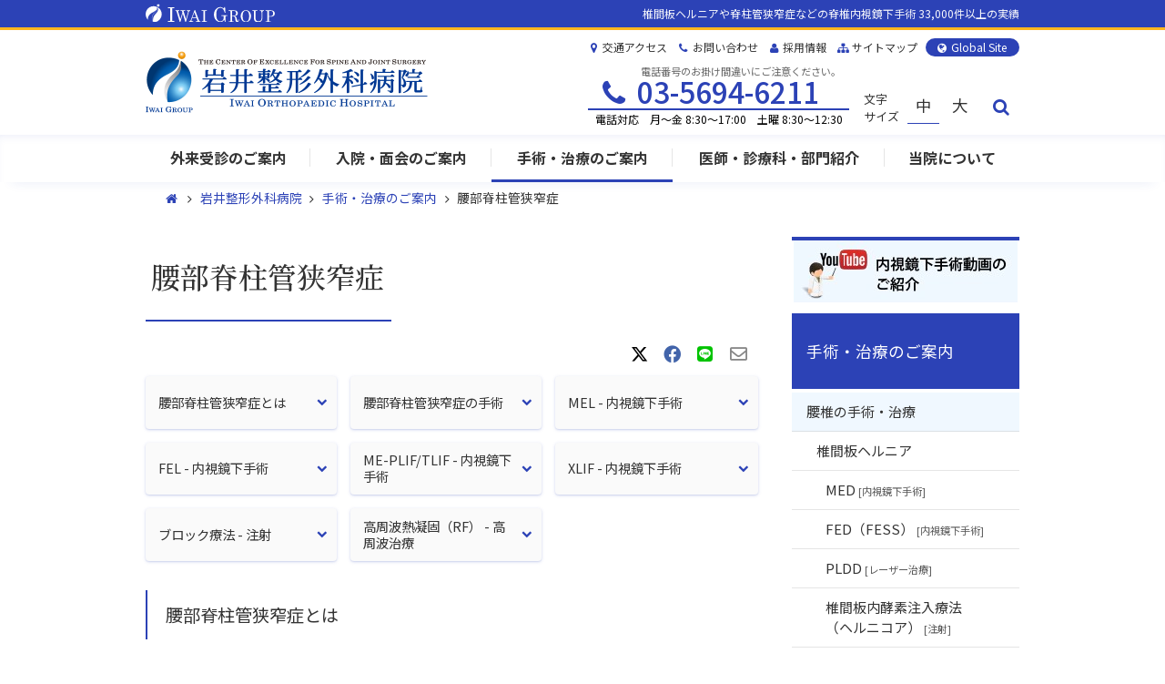

--- FILE ---
content_type: text/html; charset=UTF-8
request_url: https://www.iwai.com/iwai-seikei/shujutsu/sekichukan.php
body_size: 76868
content:
<!DOCTYPE html>
<html lang="ja" dir="ltr">
<head prefix="og: http://ogp.me/ns# fb: http://ogp.me/ns/fb# website: http://ogp.me/ns/website#">

	<!-- Google Tag Manager a -->
	<script>(function(w,d,s,l,i){w[l]=w[l]||[];w[l].push({'gtm.start':
	new Date().getTime(),event:'gtm.js'});var f=d.getElementsByTagName(s)[0],
	j=d.createElement(s),dl=l!='dataLayer'?'&l='+l:'';j.async=true;j.src=
	'https://www.googletagmanager.com/gtm.js?id='+i+dl;f.parentNode.insertBefore(j,f);
	})(window,document,'script','dataLayer','GTM-TFBC73');</script>
	<!-- End Google Tag Manager -->

	<meta charset="utf-8">
	<meta http-equiv="X-UA-Compatible" content="IE=edge">
	<meta name="viewport" content="width=device-width,user-scalable=yes">

	<title>腰部脊柱管狭窄症の手術について｜岩井整形外科病院</title>
	<meta name="keywords" content="脊柱管狭窄症,腰部脊柱管狭窄症,腰椎,内視鏡手術,固定術,治療,岩井整形外科病院,稲波脊椎・関節病院,岩井グループ">
	<meta name="description" content="腰部脊柱管狭窄症の手術方法について御案内しております。腰部脊柱管狭窄症の説明、手術方法の紹介、各手術の入院日数・保険適用の有無・創を比較した内容を掲載しております。">

	<!-- OGP -->
	<meta property="og:type" content="article" >
	<meta property="og:description" content="腰部脊柱管狭窄症の手術方法について御案内しております。腰部脊柱管狭窄症の説明、手術方法の紹介、各手術の入院日数・保険適用の有無・創を比較した内容を掲載しております。">
	<meta property="og:title" content="腰部脊柱管狭窄症の手術について｜岩井整形外科病院">
	<meta property="og:url" content="https://www.iwai.com/iwai-seikei/shujutsu/sekichukan.php">
	<meta property="og:image" content="https://www.iwai.com/img/tmpl/ogp_iwai-seikei_1200x630.png" >
	<meta property="og:site_name" content="岩井整形外科病院" >
	<meta property="og:locale" content="ja_JP">
	<meta property="fb:app_id" content="2051904748455869">

	<!-- Twitter Card -->
	<meta name="twitter:card" content="summary">
	<meta name="twitter:description" content="腰部脊柱管狭窄症の手術方法について御案内しております。腰部脊柱管狭窄症の説明、手術方法の紹介、各手術の入院日数・保険適用の有無・創を比較した内容を掲載しております。">
	<meta name="twitter:title" content="腰部脊柱管狭窄症の手術について｜岩井整形外科病院">
	<meta name="twitter:url" content="https://www.iwai.com/iwai-seikei/shujutsu/sekichukan.php">
	<meta name="twitter:image" content="https://www.iwai.com/img/tmpl/ogp_iwai-seikei_1200x1200.jpg" >
	<meta name="twitter:domain" content="www.iwai.com">

	<!-- ICON, JS -->
	<link rel="apple-touch-icon" sizes="57x57" href="/img/tmpl/favicon/apple-touch-icon-57x57.png">
	<link rel="apple-touch-icon" sizes="60x60" href="/img/tmpl/favicon/apple-touch-icon-60x60.png">
	<link rel="apple-touch-icon" sizes="72x72" href="/img/tmpl/favicon/apple-touch-icon-72x72.png">
	<link rel="apple-touch-icon" sizes="76x76" href="/img/tmpl/favicon/apple-touch-icon-76x76.png">
	<link rel="apple-touch-icon" sizes="114x114" href="/img/tmpl/favicon/apple-touch-icon-114x114.png">
	<link rel="apple-touch-icon" sizes="120x120" href="/img/tmpl/favicon/apple-touch-icon-120x120.png">
	<link rel="apple-touch-icon" sizes="144x144" href="/img/tmpl/favicon/apple-touch-icon-144x144.png">
	<link rel="apple-touch-icon" sizes="152x152" href="/img/tmpl/favicon/apple-touch-icon-152x152.png">
	<link rel="apple-touch-icon" sizes="180x180" href="/img/tmpl/favicon/apple-touch-icon-180x180.png">
	<link rel="icon" type="image/png" href="/img/tmpl/favicon/favicon-32x32.png" sizes="32x32">
	<link rel="icon" type="image/png" href="/img/tmpl/favicon/android-chrome-192x192.png" sizes="192x192">
	<link rel="icon" type="image/png" href="/img/tmpl/favicon/favicon-96x96.png" sizes="96x96">
	<link rel="icon" type="image/png" href="/img/tmpl/favicon/favicon-16x16.png" sizes="16x16">
	<link rel="manifest" href="/img/tmpl/favicon/manifest.json">
	<link rel="shortcut icon" href="/img/tmpl/favicon/favicon.ico">
	<meta name="msapplication-TileColor" content="#2d89ef">
	<meta name="msapplication-TileImage" content="/img/tmpl/favicon/mstile-144x144.png">
	<meta name="msapplication-config" content="/img/tmpl/favicon/browserconfig.xml">

	<!-- Android Chrome color -->
	<meta name="theme-color" content="#ffffff">
	<!-- iOS、Androd、リンク自動変換無効 -->
	<meta name="format-detection" content="telephone=no">

	<!-- css -->
	<link rel="stylesheet" href="/css/bootstrap.min.css" type="text/css">
	<link rel="stylesheet" href="/css/bootstrap-theme.min.css" type="text/css">

	<!-- Google Fonts a -->
	<link rel="preconnect" href="https://fonts.googleapis.com" />
	<link rel="preconnect" href="https://fonts.gstatic.com" crossorigin />
	<link rel="preload" as="style" fetchpriority="high" href="https://fonts.googleapis.com/css2?family=Noto+Sans+JP:wght@400;500;700&family=Noto+Serif+JP:wght@400;500;700&display=swap" />
	<link rel="stylesheet" href="https://fonts.googleapis.com/css2?family=Noto+Sans+JP:wght@400;500;700&family=Noto+Serif+JP:wght@400;500;700&display=swap" media="print" onload='this.media="all"' />

	<link rel="stylesheet" href="/css/styles.min.css?ver=20260109" type="text/css">
	<link rel="stylesheet" href="/css/styles.iwai-jp-00003.css?ver=20260124" type="text/css">

	<!-- js -->
	<script type="text/javascript" src="/js/jquery-1.11.2.min.js"></script>
	<!--[if lte IE 9]>
		<script src="/js/html5shiv.min.js"></script>
		<script src="/js/respond.min.js"></script>
	<![endif]-->

	<!-- 構造化データ -->
	<script type="application/ld+json">
	[
		{
			"@context": "https://schema.org",
			"@type": "MedicalOrganization",
			"@id": "https://www.iwai.com/#MedicalOrganization",
			"url": "https://www.iwai.com/",
			"name": "医療法人財団 岩井医療財団",
			"description": "当グループは、東京都江戸川区の「岩井整形外科病院」「岩井FESSクリニック」と東京都品川区の「稲波脊椎・関節病院」を中心に腰や首、ひざの痛みの原因に合わせた診断、治療、手術を幅広く行っております。",
			"address": {
				"@type": "PostalAddress",
				"streetAddress": "東京都江戸川区南小岩 8-17-2",
				"addressLocality": "江戸川区",
				"addressRegion": "東京都",
				"postalCode": "133-0056",
				"addressCountry": "JP"
			},
			"telephone": "03-5694-6211",
			"image": "https://www.iwai.com/img/schema/group-top-03.jpg",
			"logo": "https://www.iwai.com/img/schema/icon_mirror_512x512.png",
			"sameAs": ["https://global.iwai.com/","https://www.iwai-fess.com/","https://www.youtube.com/user/IwaiHospital","https://www.facebook.com/iwai.hospital/","https://www.facebook.com/inanami.hospital/","https://www.facebook.com/FESS.clinic/","https://www.instagram.com/iwai_orthopedic_medical_hp/","https://www.instagram.com/inanami_spine_and_joint_hp/"],
			"memberOf": {
				"@type": "Hospital",
				"@id": "https://www.iwai.com/iwai-seikei/#Hospital"
			}
		},
		{
			"@context": "https://schema.org",
			"@type": "Hospital",
			"@id": "https://www.iwai.com/iwai-seikei/#Hospital",
			"url": "https://www.iwai.com/iwai-seikei/",
			"name": "岩井整形外科病院",
			"description": "当院は慢性腰痛や頚椎の疾患を中心に痛みの原因に合わせた診断、治療を幅広く行っております。切開が小さく身体への負担も少なく、入院期間の短い低侵襲手術を重視しており、椎間板ヘルニアや脊柱管狭窄症などの脊椎内視鏡下手術は、年間3,000件以上の手術を実施しております。",
			"address": {
				"@type": "PostalAddress",
				"streetAddress": "東京都江戸川区南小岩8-17-2",
				"addressLocality": "江戸川区",
				"addressRegion": "東京都",
				"postalCode": "133-0056",
				"addressCountry": "JP"
			},
			"telephone": "03-5694-6211",
			"image": "https://www.iwai.com/img/schema/iwai-top-02.png",
			"logo": "https://www.iwai.com/img/schema/icon_mirror_512x512.png",
			"medicalSpecialty": ["Orthopedics", "Internal Medicine", "Physical Medicine and Rehabilitation"],
			"isAcceptingNewPatients": true,
			"areaServed": ["Worldwide", "Japan"],
			"award": ["日本整形外科学会 整形外科専門医研修認定施設","脊椎脊髄外科専門医基幹研修施設"],
			"healthcareReportingData": [
				{
					"@type":"MedicalWebPage",
					"@url":"https://www.iwai.com/group/torikumi/iryo-shitsu.php",
					"name":"医療の質向上への取り組み",
					"description":"当グループの医療の質向上への取り組みをご紹介します。",
					"inLanguage":"ja"
				},
				{
					"@type":"MedicalWebPage",
					"@url":"https://www.iwai.com/group/torikumi/anzen.php",
					"name":"安全性と正確性実現への取り組み",
					"description":"当グループの安全性と正確性実現への取り組みをご紹介します。",
					"inLanguage":"ja"
				},
				{
					"@type":"MedicalWebPage",
					"@url":"https://www.iwai.com/group/torikumi/mit-kouken.php",
					"name":"脊椎治療の進歩・普及への取り組み",
					"description":"当グループでは、低侵襲脊椎治療の進歩・普及に貢献するため、外部に向けた教育活動や論文執筆を積極的に行っております。",
					"inLanguage":"ja"
				},
				{
					"@type":"MedicalWebPage",
					"@url":"https://www.iwai.com/group/torikumi/annual.php",
					"name":"アニュアルレポート",
					"description":"当グループのアニュアルレポートを公開しております。",
					"inLanguage":"ja"
				},
				{
					"@type":"MedicalWebPage",
					"@url":"https://www.iwai.com/group/torikumi/kenkyu.php",
					"name":"研究の取り組み",
					"description":"当グループの、患者さんに提供する医療の質を向上させることを目的とした医療情報や調査データを活用した分析・研究を公開しております。",
					"inLanguage":"ja"
				},
				{
					"@type":"MedicalWebPage",
					"@url":"https://www.iwai.com/group/torikumi/sdgs.php",
					"name":"SDGsへの取り組み",
					"description":"当グループの持続可能な開発目標(SDGs)への取り組みをご紹介します。",
					"inLanguage":"ja"
				},
				{
					"@type":"MedicalWebPage",
					"@url":"https://www.iwai.com/group/iryo/gakkai.php",
					"name":"学会発表・論文",
					"description":"当グループの職員が参加した学会や論文の内容を掲載しております。",
					"inLanguage":"ja"
				},
				{
					"@type":"MedicalWebPage",
					"@url":"https://www.iwai.com/group/iryo/ukeire.php",
					"name":"手術見学の受け入れ",
					"description":"当グループでは教育のひとつとして他医療機関医師の手術見学を受け入れております。見学者数、見学者のご紹介などを掲載しています。",
					"inLanguage":"ja"
				},
				{
					"@type":"MedicalWebPage",
					"@url":"https://www.iwai.com/group/iryo/media.php",
					"name":"メディア掲載情報",
					"description":"当グループが掲載された雑誌・新聞・テレビなどのメディア情報を掲載しております。",
					"inLanguage":"ja"
				},
				{
					"@type":"MedicalWebPage",
					"@url":"https://www.iwai.com/group/iryo/kenshu-com.php",
					"name":"研修を受けられた医師からのコメント",
					"description":"当グループで研修を受けられた医師からコメントを頂戴しておりますのでご紹介します。",
					"inLanguage":"ja"
				},
				{
					"@type":"MedicalWebPage",
					"@url":"https://www.iwai.com/iwai-seikei/about/raiinsu.php",
					"name":"来院患者・入院患者数",
					"description":"当グループの来院患者・入院患者数を年度別に掲載しております。",
					"inLanguage":"ja"
				},
				{
					"@type":"MedicalWebPage",
					"@url":"https://www.iwai.com/iwai-seikei/about/jisseki.php",
					"name":"手術実績",
					"description":"当グループの手術実績（内視鏡下手術件数、術式別、都道府県別、年齢別の割合）を掲載しております。",
					"inLanguage":"ja"
				},
				{
					"@type":"MedicalWebPage",
					"@url":"https://www.iwai.com/iwai-seikei/about/enq-nyuin.php",
					"name":"入院患者さんのアンケート結果",
					"description":"入院患者さんを対象に「当院をどのようにしてお知りになりましたか」のアンケート結果を公開しております。",
					"inLanguage":"ja"
				}
			],
			"availableService": [
				{
					"@type":"SurgicalProcedure",
					"name":"内視鏡下手術",
					"description":"年間3,000件以上の手術を実施しており、患者さんのお身体への負担が少ない低侵襲な方法を用いています。"
				},
				{
					"@type":"MedicalTherapy",
					"name":"外来診療",
					"description":"整形外科と内科の外来診療を行います。"
				},
				{
					"@type":"MedicalTherapy",
					"name":"整形外科診療",
					"description":"椎間板ヘルニアや脊柱管狭窄症、スポーツ障害など、整形外科領域の専門的な診療を行います。"
				},
				{
					"@type":"MedicalTherapy",
					"name":"内科診療",
					"description":"高血圧や糖尿病などの慢性疾患から、風邪などの一般的な症状まで幅広く診療を行います。"
				},
				{
					"@type":"MedicalTherapy",
					"name":"オンライン診察",
					"description":"来院が困難な方や遠方にお住まいの方のために、週数回オンライン診療を実施しています。"
				},
				{
					"@type":"MedicalTherapy",
					"name":"リハビリテーション",
					"description":"術後やけがからの回復を支援するため、専門的なリハビリテーションを実施します。"
				},
				{
					"@type":"MedicalTherapy",
					"name":"理学療法",
					"description":"運動療法や物理療法を通じて、患者さんの機能回復をサポートします。"
				},
				{
					"@type":"MedicalTherapy",
					"name":"作業療法",
					"description":"日常生活の質を向上させるため、作業活動を中心としたリハビリを提供します。"
				}
			],
			"priceRange": "N/A",
			"paymentAccepted": ["Cash", "CreditCard"],
			"geo": {
				"@type": "GeoCoordinates",
				"latitude": 35.733943,
				"longitude": 139.884973
			},
			"openingHoursSpecification": [
				{
					"@type": "OpeningHoursSpecification",
					"dayOfWeek": ["Monday", "Tuesday", "Wednesday", "Thursday", "Friday"],
					"opens": "08:30",
					"closes": "11:00"
				},
				{
					"@type": "OpeningHoursSpecification",
					"dayOfWeek": ["Monday", "Tuesday", "Wednesday", "Thursday", "Friday"],
					"opens": "13:30",
					"closes": "16:00"
				},
				{
					"@type": "OpeningHoursSpecification",
					"dayOfWeek": "Saturday",
					"opens": "08:30",
					"closes": "11:00"
				}
			]
		},
		{
			"@context": "https://schema.org",
			"@type": "WebSite",
			"@id": "https://www.iwai.com/iwai-seikei/#WebSite",
			"url": "https://www.iwai.com/iwai-seikei/",
			"name": "岩井整形外科病院",
			"description": "当院は慢性腰痛や頚椎の疾患を中心に痛みの原因に合わせた診断、治療を幅広く行っております。切開が小さく身体への負担も少なく、入院期間の短い低侵襲手術を重視しており、椎間板ヘルニアや脊柱管狭窄症などの脊椎内視鏡下手術は、年間3,000件以上の手術を実施しております。",
			"inLanguage": "ja",
			"publisher": {
					"@type": "MedicalOrganization",
					"@id": "https://www.iwai.com/#MedicalOrganization"
			},
			"hasPart": {
				"@type": "VideoObject",
				"name": "岩井グループ 紹介動画",
				"description": "医療法人財団 岩井医療財団（岩井グループ）の紹介動画です。",
				"thumbnailUrl": "https://img.youtube.com/vi/WZrJg_FJHo4/hqdefault.jpg",
				"uploadDate": "2023-11-10T10:00:00+09:00",
				"contentUrl": "https://www.youtube.com/watch?v=WZrJg_FJHo4",
				"embedUrl": "https://www.youtube.com/embed/WZrJg_FJHo4"
			},
			"potentialAction": [
				{
					"@type":"SearchAction",
					"target":"https://www.iwai.com/iwai-seikei/search/?q={search_term}",
					"query-input":"required name=search_term"
				},
				{
					"@type":"ViewAction",
					"target":"https://www.iwai.com/ssl/kifu-moshikomi/",
					"name":"寄付の申し込みフォーム"
				},
				{
					"@type":"ViewAction",
					"target":"https://www.iwai.com/ssl/omimai/",
					"name":"お見舞いメールフォーム"
				},
				{
					"@type":"ViewAction",
					"target":"https://www.iwai.com/ssl/kinkyu-shoshin/",
					"name":"【初診】痛み・麻痺などで大変お困りの方フォーム"
				},
				{
					"@type":"ViewAction",
					"target":"https://www.iwai.com/ssl/kinkyu-saishin/",
					"name":"【再診】痛み・麻痺などで大変お困りの方"
				},
				{
					"@type":"ViewAction",
					"target":"https://www.iwai.com/ssl/saiyo/",
					"name":"採用申込フォーム"
				},
				{
					"@type":"ViewAction",
					"target":"https://www.iwai.com/ssl/toiawase/",
					"name":"お問い合わせフォーム"
				}
			]
		},
		{
			"@context": "https://schema.org",
			"@type": "BreadcrumbList",
			"itemListElement": [
				{
					"@type": "ListItem",
					"@id": "https://www.iwai.com/iwai-seikei/",
					"item": "https://www.iwai.com/iwai-seikei/",
					"position": 1,
					"name": "ホーム"
				},
				{
					"@type": "ListItem",
					"@id": "https://www.iwai.com/iwai-seikei/shujutsu/",
					"item": "https://www.iwai.com/iwai-seikei/shujutsu/",
					"position": 2,
					"name": "手術・治療のご案内"
				},
				{
					"@type": "ListItem",
					"@id": "https://www.iwai.com/iwai-seikei/shujutsu/sekichukan.php",
					"item": "https://www.iwai.com/iwai-seikei/shujutsu/sekichukan.php",
					"position": 3,
					"name": "腰部脊柱管狭窄症の手術について"
				}
			]
		},
		{
			"@context": "https://schema.org",
			"@type": "MedicalWebPage",
			"@id": "https://www.iwai.com/iwai-seikei/shujutsu/sekichukan.php",
			"url": "https://www.iwai.com/iwai-seikei/shujutsu/sekichukan.php",
			"name": "腰部脊柱管狭窄症の手術について｜岩井整形外科病院",
			"description": "腰部脊柱管狭窄症の手術方法について御案内しております。腰部脊柱管狭窄症の説明、手術方法の紹介、各手術の入院日数・保険適用の有無・創を比較した内容を掲載しております。",
			"inLanguage": "ja",
			"author": {
				"@type": "MedicalOrganization",
				"@id": "https://www.iwai.com/#MedicalOrganization"
			},
			"isPartOf": {
				"@type": "WebSite",
				"@id": "https://www.iwai.com/iwai-seikei/#WebSite"
			},
			"dateModified": "2023-01-24",
			"lastReviewed": "2023-01-24"
		}
	]
	</script>
</head>
<body id="sekichukan" class="iwai shujutsu page-ancher">

	<!-- Google Tag Manager (noscript) -->
	<noscript><iframe src="https://www.googletagmanager.com/ns.html?id=GTM-TFBC73"
	height="0" width="0" style="display:none;visibility:hidden"></iframe></noscript>
	<!-- End Google Tag Manager (noscript) -->
	<div class="header-div-group-logo">
		<div>
			<a href="/"><img src="/img/tmpl/g0-head-logo-2023-shiroji.svg" alt="IWAI GROUP" width="142" height="20" /></a>
			<span>椎間板ヘルニアや脊柱管狭窄症などの脊椎内視鏡下手術 33,000件以上の実績</span><a href="https://global.iwai.com"><i class="fa fa-globe fa-fw"></i>Global Site</a>
		</div>
	</div>

<header id="page-head" class="clearfix">
	<div class="head-left">
						<section class="sp-wrap ver2">
			<div class="logo"><a class="iwai" href="/iwai-seikei/"><img class="img-responsive" src="/img/tmpl/iwa2--head-logo-2.png?v=211016" alt="岩井整形外科病院" width="315" height="70" /></a></div>
			<div class="sp clearfix" id="sp-menu-wrap">
				<span class="f-nav-wrap sp table-cell"><a id="facility-nav-opener" class="btn btn-clear" href="#"><i class="fa fa-hospital-o"></i><span>施設選択</span></a></span>
				<a class="btn btn-clear tel" href="/iwai-seikei/about/toiawase.php"><div><i class="fa fa-envelope"></i></div><div>お問い合わせ</div></a>
				<span class="g-nav-wrap sp table-cell"><a id="global-nav-opener" class="btn btn-clear" href="#"><i class="fa fa-bars"></i><span>MENU</span></a></span>
			</div>
		</section>	</div>
			<div class="head-right"><nav class="head-nav">
			<ul>

				<li><a href="/iwai-seikei/about/kotsu.php"><i class="fa fa-map-marker fa-fw"></i>交通アクセス</a></li><!--<li><a href="/iwai-seikei/about/yokuaru.php"><i class="fa fa-question fa-fw"></i>よくあるご質問</a></li>--><li><a href="/iwai-seikei/about/toiawase.php"><i class="fa fa-phone fa-fw"></i>お問い合わせ</a></li><li><a href="/group/saiyo/"><i class="fa fa-user fa-fw"></i>採用情報</a></li><li><a href="/iwai-seikei/info/sitemap.php"><i class="fa fa-sitemap fa-fw"></i>サイトマップ</a></li><li><a href="https://global.iwai.com/"><i class="fa fa-globe fa-fw"></i>Global Site</a></li>





			</ul>
		</nav>
		<div class="clear"></div>
		<div class="head-utility">
			<ul class="nav-set">
				<li class="telset clearfix" style="position:relative;">
					<p><a class="nolink">03-5694-6211</a></p>
					<p>電話対応　月～金 8:30～17:00　土曜 8:30～12:30</p>







				</li>
				<li class="charset">
					<span>文字<br />サイズ</span>
					<a class="trigger-fontsize on m-size normal" href="#">中</a><a class="trigger-fontsize m-size big" href="#">大</a>
				</li>
				<li class="search">
					<a class="ho" data-toggle="modal" data-target="#pageSBottomModal"><i class="fa fa-search fa-fw"></i></a>
				</li>
			</ul>
		</div>
	</div>
</header>


<nav id="facility-nav" class="clearfix">
	<div>
	<ul>
		<li><a href="/">岩井グループ<br class="sp inline" /><span class="small sp inline">東京都江戸川区</span></a></li>
		<li class="on"><a href="/iwai-seikei/">岩井整形外科病院<br class="sp inline" /><span class="small sp inline">東京都江戸川区</span></a></li>
		<li><a href="/inanami-sekitsui/">稲波脊椎・関節病院<br class="sp inline" /><span class="small sp inline">東京都品川区</span></a></li>
		<li><a href="https://www.iwai-fess.com" target="_blank">岩井FESSクリニック<br class="sp inline" /><span class="small sp inline">東京都江戸川区</span></a></li>
		<li class="second sp close-btn" >
			<span class="nav-close sp btn"><i class="fa fa-remove fa-fw"></i>閉じる</span>
		</li>
	</ul>
	</div>
</nav>
<nav id="global-nav">
	<div>
	<ul>
		<li class="second nav1">
			<a href="/iwai-seikei/gairai/" class="top-level touch-cancel">外来受診のご案内</a>
			<section class="fbox clearfix">
				<i class="spacer"></i>
				<div class="nav-area pane-one">
					<span class="nav-area-title">外来受診</span>
					<ul>
						<li><a href="/iwai-seikei/gairai/raiin.php">はじめて受診される方</a></li>
						<li><a href="/iwai-seikei/gairai/sairai.php">通院中・再来の方</a></li>
						<li><a href="/iwai-seikei/gairai/yoyaku.php">診察のご予約について</a></li>
						<li><a href="/iwai-seikei/gairai/online.php">オンライン診察について</a></li>
						<li><a href="/iwai-seikei/gairai/sports-spine.php">スポーツ脊椎外来について</a></li>
						<li><a href="/iwai-seikei/gairai/tantohyo.php">外来担当表</a></li>
						<li><a href="/iwai-seikei/gairai/shinsatsumachi-live.php">診察待ち状況案内</a></li>
					</ul>
				</div>
				<div class="nav-area pane-one">
					<span class="nav-area-title">手術をご希望の方</span>
					<ul>
						<li><a href="/iwai-seikei/gairai/raiin-shujutsu.php">初診から手術までの流れ</a></li>
						<li><a href="/iwai-seikei/gairai/general-anesthesia.php">全身麻酔について</a></li>
						<li><a href="/iwai-seikei/gairai/shujutsu-hiyo.php">入院・手術費について</a></li>
						<li><a href="/iwai-seikei/gairai/koe.php">手術を受けられた患者さんの声</a></li>
						<li><a href="/iwai-seikei/gairai/yuketsu.php">輸血を拒否される患者さんへ</a></li>
					</ul>
				</div>
				<div class="nav-area pane-one">
					<span class="nav-area-title">患者さんへのお願い</span>
					<ul>
						<li><a href="/iwai-seikei/gairai/kinen.php">敷地内全面禁煙</a></li>
						<li><a href="/iwai-seikei/gairai/bogen-boryoku.php">暴言暴力・迷惑行為への対応について</a></li>
						<li><a href="/iwai-seikei/gairai/satsuei-kinshi.php">院内における撮影（録画、写真等）、録音等の原則禁止について</a></li>
					</ul>
				</div>
			</section>
		</li>
		<li class="second nav2">
			<a href="/iwai-seikei/nyuin/" class="top-level touch-cancel">入院・面会のご案内</a>
			<section class="fbox clearfix">
				<i class="spacer"></i>
				<div class="nav-area pane-one">
					<span class="nav-area-title">入院</span>
					<ul>
						<li><a href="/iwai-seikei/nyuin/toujitsu.php">入院当日</a></li>
						<li><a href="/iwai-seikei/nyuin/seikatsu.php">入院生活</a></li>
						<li><a href="/iwai-seikei/nyuin/taiin.php">退院・入院費について</a></li>
					</ul>
				</div>
				<div class="nav-area pane-one">
					<span class="nav-area-title">設備</span>
					<ul>
						<li><a href="/iwai-seikei/nyuin/byoshitsu.php">病室・入院設備</a></li>
					</ul>
				</div>
				<div class="nav-area pane-one">
					<span class="nav-area-title">お見舞い</span>
					<ul>
						<li><a href="/iwai-seikei/nyuin/omimai.php">お見舞い・面会の方</a></li>
					</ul>
				</div>
			</section>
		</li>
		<li class="second nav3 on">
			<a href="/iwai-seikei/shujutsu/" class="top-level touch-cancel">手術・治療のご案内</a>

			<section class="fbox clearfix /*nav-bottom-box*/">
				<i class="spacer"></i>


				<div class="nav-area /*pane-two*/ pane-three tate">
					<span class="nav-area-title">腰椎の手術・治療</span>
					<ul>
						<li><a href="/iwai-seikei/shujutsu/herunia.php">椎間板ヘルニア</a></li>
						<li>
							<ul>
								<li><a href="/iwai-seikei/shujutsu/med.php">MED <i class="sub">内視鏡下手術</i></a></li>
								<li><a href="/iwai-seikei/shujutsu/fed.php">FED（FESS） <i class="sub">内視鏡下手術</i></a></li>
								<li><a href="/iwai-seikei/shujutsu/ube.php">UBE / BESS <i class="sub">内視鏡下手術</i></a></li>
								<li><a href="/iwai-seikei/shujutsu/pldd.php">PLDD <i class="sub">レーザー治療</i></a></li>
																<li><a href="/iwai-seikei/shujutsu/hernicore.php">椎間板内酵素注入療法<p style="font-size:68%;display:inline;">（ヘルニコア）</p> <i class="sub">注射</i></a></li>

								<li><a href="/iwai-seikei/shujutsu/burokku.php">ブロック療法 <i class="sub">注射</i></a></li>
								<li><a href="/iwai-seikei/shujutsu/netsu.php">高周波熱凝固（RF） <i class="sub">高周波治療</i></a></li>
							</ul>
						</li>

					</ul><ul class="bt">
						<li><a href="/iwai-seikei/shujutsu/sekichukan.php">腰部脊柱管狭窄症</a></li>
						<li>
							<ul>
								<li><a href="/iwai-seikei/shujutsu/mel.php">MEL <i class="sub">内視鏡下手術</i></a></li>
								<li><a href="/iwai-seikei/shujutsu/fel.php">FEL（FESS） <i class="sub">内視鏡下手術</i></a></li>
								<li><a href="/iwai-seikei/shujutsu/ube.php">UBE / BESS <i class="sub">内視鏡下手術</i></a></li>
								<li><a href="/iwai-seikei/shujutsu/burokku.php">ブロック療法 <i class="sub">注射</i></a></li>
								<li><a href="/iwai-seikei/shujutsu/netsu.php">高周波熱凝固（RF） <i class="sub">高周波治療</i></a></li>
							</ul>
						</li>

					</ul><ul class="bt">
						<li><a href="/iwai-seikei/shujutsu/kotei.php">腰椎椎体間固定術</a></li>
						<li>
							<ul>
								<li><a href="/iwai-seikei/shujutsu/me-plif.php">ME-PLIF <i class="sub">内視鏡下手術</i></a></li>
								<li><a href="/iwai-seikei/shujutsu/x-lif.php">X-LIF <i class="sub">内視鏡下手術</i></a></li>
								<li><a href="/iwai-seikei/shujutsu/olif.php">OLIF</a></li>
							</ul>
						</li>
					</ul>
				</div>
				<div class="nav-area pane-one" style="margin-left:0;">
					<span class="nav-area-title">頚椎の手術・治療</span>
					<ul>
						<li><a href="/iwai-seikei/shujutsu/keitsui.php">頚椎ヘルニア、頚部脊柱管狭窄症</a></li>
						<li>
							<ul>
								<li><a href="/iwai-seikei/shujutsu/mecd.php">MECD <i class="sub">内視鏡下手術</i></a></li>
								<li><a href="/iwai-seikei/shujutsu/fecf.php">FECF（FESS） <i class="sub">内視鏡下手術</i></a></li>
								<li><a href="/iwai-seikei/shujutsu/zenpou-kotei.php">頚椎前方固定術</a></li>
								<li><a href="/iwai-seikei/shujutsu/tsuikyu-keisei.php">頚椎椎弓形成術</a></li>
							</ul>
						</li>
					</ul>
				</div>
				<div class="nav-area pane-one">
					<span class="nav-area-title">膝・股関節の手術・治療</span>
					<ul>
						<li><a href="/iwai-seikei/shujutsu/hizakansetsu.php">変形性膝関節症</a></li>
						<li><a href="/iwai-seikei/shujutsu/kokansetsu.php">変形性股関節症</a></li>
					</ul>
				</div>



			</section>
		</li>
		<li class="second nav4">
			<a href="/iwai-seikei/shokai/" class="top-level touch-cancel">医師・診療科・部門紹介</a>
			<section class="fbox clearfix">
				<i class="spacer"></i>
				<div class="nav-area pane-one">
					<span class="nav-area-title">医師のご紹介</span>
					<ul>
						<li><a href="/iwai-seikei/shokai/doctor.php">医師紹介</a></li>
					
					</ul>
				</div>
				<div class="nav-area pane-one">
					<span class="nav-area-title">診療科のご紹介</span>
					<ul>
						<li>
							<a href="/iwai-seikei/shokai/seikei.php">整形外科</a>
						</li>
						<li>
							<a href="/iwai-seikei/shokai/naika.php">内 科</a>
						</li>
						<li>
							<a href="/iwai-seikei/shokai/riha.php">リハビリテーション科</a>
						</li>
					</ul>
				</div>
				<div class="nav-area pane-one">
					<span class="nav-area-title">部門のご紹介</span>
					<ul>
						<li>
						<a href="/iwai-seikei/shokai/kangobu.php">看護部のご紹介</a>
						</li>
						<li>
						<a href="/iwai-seikei/shokai/yakuzai.php">薬剤部のご紹介</a>
						</li>
						<li>
						<a href="/iwai-seikei/shokai/eiyouka.php">栄養科のご紹介</a>
						</li>
						<li>
						<a href="/iwai-seikei/shokai/kensa.php">放射線科のご紹介</a>
						</li>
					</ul>
				</div>
			</section>
		</li>
		<li class="second nav5">
			<a href="/iwai-seikei/about/" class="top-level touch-cancel">当院について</a>
			<section class="fbox clearfix">
				<i class="spacer"></i>
				<div class="nav-area pane-one">
					<span class="nav-area-title">基本情報</span>
					<ul>
						<li><a href="/iwai-seikei/about/gaiyo.php">病院概要</a></li>
						<li><a href="/iwai-seikei/about/tokucho.php">当院の特徴</a></li>
						<li><a href="/iwai-seikei/about/shisetsu-kijun.php">厚生労働大臣が定める掲示事項</a></li>
						<li><a href="/iwai-seikei/about/iryo-anzen.php">医療安全対策について</a></li>
						<li><a href="/iwai-seikei/about/shinryo-kiroku.php">診療記録のご提供</a></li>
						<li><a href="/iwai-seikei/about/bunsyo.php">診断書・各種証明書の発行</a></li>
						<li><a href="/iwai-seikei/about/kotsu.php">交通アクセス</a></li>
						<li><a href="/iwai-seikei/about/yokuaru.php">よくあるご質問</a></li>
						<li><a href="/iwai-seikei/about/toiawase.php">お問い合わせ</a></li>
					</ul>
				</div>
				<div class="nav-area pane-one">
					<span class="nav-area-title">統計・実績データ</span>
					<ul>
						<li><a href="/iwai-seikei/about/raiinsu.php">来院患者・入院患者数</a></li>
						<li><a href="/iwai-seikei/about/jisseki.php">手術実績</a></li>
						<li><a href="/iwai-seikei/about/enq-nyuin.php">入院患者さんのアンケート結果</a></li>
						<li><a href="/iwai-seikei/about/enq.php">脊椎手術患者さんのアンケート結果</a></li>
					</ul>
				</div>
				<div class="nav-area pane-one">
					<span class="nav-area-title">各種認定・指定状況</span>
					<ul>
						<li><a href="/iwai-seikei/about/jima.php">日本インターネット医療協議会認定</a></li>
						<li><a href="/iwai-seikei/about/rinsho-shuren.php">外国医師臨床修練指定病院</a></li>
						<li class="non"><a href="/group/torikumi/sdgs.php"><img src="/img/tmpl/banner-sdgs.png" class="img-responsive" alt=""></a></li>
					</ul>
				</div>
			</section>
		</li>
		<li class="second sp li-btn2 li-btn2-t3">
			<ul>
				<li><a href="/iwai-seikei/about/kotsu.php"><i class="fa fa-car fa-fw"></i>交通アクセス</a></li><li><a href="/iwai-seikei/about/yokuaru.php"><i class="fa fa-comments-o fa-fw"></i>よくあるご質問</a></li><li><a href="/iwai-seikei/about/toiawase.php"><i class="fa fa-comment-o fa-fw"></i>お問い合わせ</a></li><li><a href="/group/saiyo/"><i class="fa fa-user-plus fa-fw"></i>採用情報</a></li><li><a href="/iwai-seikei/info/sitemap.php"><i class="fa fa-sitemap fa-fw"></i>サイトマップ</a></li>
			</ul>
		</li>


		<li class="second sp close-btn" >
			<span class="nav-close sp btn"><i class="fa fa-remove fa-fw"></i>閉じる</span>
		</li>
	</ul>
	</div>
</nav>


<div id="wrapper" class="clearfix">
		<nav id="bread-crumb">
		<ol>
			<li>
				<a href="/"><i class="fa fa-home fa-fw"></i></a>
			</li>
			<li><a href="/iwai-seikei/">岩井整形外科病院</a></li>			<li><a href="index.php">手術・治療のご案内</a></li>
			<li>腰部脊柱管狭窄症</li>
		</ol>
	</nav><!-- ぱんくず-end -->

	<section id="page-name">
		<div class="page-name-title">手術・治療のご案内</div>
	</section>
	<div id="inner">
		<div id="left-pane">
			<section class="box">
				<div class="inner">
					<h1 class="iwa2--h1-01"><span>腰部脊柱管狭窄症</span></h1>

					<div id="progress-bar"></div>
<ul class="list-inline social-link text-right">
	<li>
		<a href="" class="trigger-social twitter_color twitter_back" target="_blank" title="Xでツイートする">
			<i class="fa fa-fw fa-social-twitter"></i>
		</a>
	</li><li>
		<a href="" class="trigger-social facebook_color facebook_back" target="_blank" title="Facebookでシェアする">
			<i class="fa fa-fw fa-social-facebook"></i>
		</a>
	</li><li>
		<a href="" class="trigger-social line_color line_back" target="_blank" title="LINEで送る">
			<i class="fa fa-fw fa-social-line"></i>
		</a>
	</li><li>
		<a href="" class="trigger-social mail_color mail_back" target="_blank" title="メールで送る">
			<i class="fa fa-fw fa-social-mail"></i>
		</a>
	</li>
</ul>

					<div id="pad" class="hide"></div>
					<nav id="page-nav" class="s fixable">
						<ul>
							<li>
								<a href="#a-6">
									<i class="fa fa-chevron-down"></i>
									腰部脊柱管狭窄症とは
								</a>
							</li>
							<li>
								<a href="#a-5">
									<i class="fa fa-chevron-down"></i>
									腰部脊柱管狭窄症の手術
								</a>
							</li>
							<li>
								<a href="#a-4">
									<i class="fa fa-chevron-down"></i>
									MEL - 内視鏡下手術								</a>
							</li>
							<li>
								<a href="#a-3">
									<i class="fa fa-chevron-down"></i>
									FEL - 内視鏡下手術								</a>
							</li>
							<li>
								<a href="#a-2">
									<i class="fa fa-chevron-down"></i>
									ME-PLIF/TLIF - 内視鏡下手術								</a>
							</li>
							<li>
								<a href="#a-1">
									<i class="fa fa-chevron-down"></i>
									XLIF - 内視鏡下手術								</a>
							</li>

							<li>
								<a href="#a-01">
									<i class="fa fa-chevron-down"></i>
									ブロック療法 - 注射
								</a>
							</li>
							<li>
								<a href="#a-00">
									<i class="fa fa-chevron-down"></i>
									高周波熱凝固（RF） - 高周波治療
								</a>
							</li>

						</ul>
					</nav><!-- ページ内リンク-end -->
				</div>
				
				<h2 id="a-6" class="iwa2--h2-01">
					<i class="fa fa-plus-circle sp inline-block icon fa-fw"></i>
					<span>腰部脊柱管狭窄症とは</span>
				</h2>
				<article class="contents clearfix">

					<section>
						<div class="image img-r w300 sp-100">
							<span class="small pc" style="border:none;">※ 画像をクリックすると拡大されます。</span>
							<a class="fancybox pc" title="腰部脊柱管狭窄症のMRI画像" href="img/sekichukan/img1-big.jpg"><img class="thumbnail sp-100" src="img/sekichukan/img1.jpg" alt="腰部脊柱管狭窄症のMRI画像"></a>
							<img class="thumbnail sp-100 sp" src="img/sekichukan/img1.jpg" alt="腰部脊柱管狭窄症のMRI画像">
						</div>
						<p>
							腰部脊柱管狭窄症とは、加齢など様々な原因で骨・関節・椎間板・靭帯などが肥厚し、神経が通る管（脊柱管）が狭くなることで神経の血行を阻害し、症状が出る病気です。腰椎椎間板ヘルニアと同様に坐骨神経痛を起こす病気の一つでもあります。
						</p>
						<p>
						　<span class="pc inline">右</span><span class="sp inline">上</span>のMRI画像からは<span class="high-light">①椎間板膨隆による脊柱管の圧迫、②黄色靭帯による脊髄の圧迫、③黄色靭帯の肥厚</span>により脊柱管が狭くなっていることが確認できます。						</p>
					</section>
				</article>
				
				<h2 id="a-5" class="iwa2--h2-01">
					<i class="fa fa-plus-circle sp inline-block icon fa-fw"></i>
					<span>腰部脊柱管狭窄症の手術について</span>
				</h2>
				<article class="contents clearfix">
					<section>
						<h3 class="iwa2--h3-01">腰部脊柱管狭窄症の手術方法</h3>
						<p class="indent">
							腰部脊柱管狭窄症に対する手術にはいくつか方法があります。<span class="high-light">1つは椎弓の一部と肥厚した黄色靭帯などを切除して脊柱管を広げる方法</span>、<span class="high-light">もう1つはそれに加えて上下の骨を癒合させる方法</span>です。ただし、すべり症のように腰椎が前後左右にずれていた場合は、<span class="high-light">固定術</span>が必要となります。このページでは<span class="high-light">椎弓と肥厚した黄色靭帯を切除する手術</span>と<span class="high-light">固定術</span>をご紹介します。 
						</p>
					</section>

					<section>
						<h3 class="iwa2--h3-01">腰部脊柱管狭窄症の手術紹介</h3>
						<div>

							<div class="table-responsive" style="padding:0;">
								<table class="table type2 table-hover table-bordered hikaku">
									<thead>
										<tr>
											<td>手術の種類</td>
											<td style="width:110px;">術式</td>
											<td style="width:80px;">麻酔</td>
											<td style="width:90px;">入院日数</td>
											<td style="width:90px;">保険適用</td>
											<td style="width:140px;">創</td>
										</tr>
									</thead>
									<tbody>
										<tr>
											<td class="left"><span class="service21">内視鏡下手術</span></td>
											<td><a href="#a-4">MEL</a></td>
											<td>全身麻酔</td>
											<td>4～6日</td>
											<td>有り</td>
											<td>18～20mm × 1箇所</td>
										</tr>
										<tr>
											<td class="left"><span class="service21">内視鏡下手術</span></td>
											<td><a href="#a-3">FEL</br>（FESS）</a></td>
											<td>全身麻酔</td>
											<td>3～4日</td>
											<td>有り</td>
											<td>8～10mm × 1箇所</td>
										</tr>
										<tr>
											<td class="left"><span class="service22">内視鏡下手術<br>（固定術）</span></td>
											<td><a href="#a-2">ME-PLIF/TLIF</a></td>
											<td>全身麻酔</td>
											<td><!--10～14泊-->8～10日</td>
											<td>有り</td>
											<td>18mm × 1箇所<br>12mm × 4箇所</td>
										</tr>
										<tr>
											<td class="left"><span class="service22">内視鏡下手術<br>（固定術）</span></td>
											<td><a href="#a-1">XLIF</a></td>
											<td>全身麻酔</td>
											<td><!--10～14泊-->8～10日</td>
											<td>有り</td>
											<td>30mm × 1箇所<br>12mm × 4箇所</td>
										</tr>
									</tbody>
								</table>
							</div>
						<p class="red" style="margin-top:0.5rem;">
							上記の内容はあくまでも目安になります、予めご了承ください。
						</p>
						</div>
					</section>
				</article>
				
				<h2 id="a-4" class="iwa2--h2-01">
					<i class="fa fa-plus-circle sp inline-block icon fa-fw"></i>
					<span>MEL<span class="small">（内視鏡下腰椎椎弓切除術）</span></span>
				</h2>
				<article class="contents clearfix">
					<section>
						<h3 class="iwa2--h3-01">MELとは</h3>
						<div class="indent table-no-break">
							<div class="table-cell w130 sp-30 center">
								<img class="thumbnail sp-100 inline-block w130" src="img/sekichukan/img2.jpg" alt="MEL手術イメージ">
							</div>
							<div class="table-cell">
								<p>
									MELは内視鏡を使用した手術です。全身麻酔後に、背部を18～20mm程皮膚切開し、内視鏡の管を通します。内視鏡の映像はモニタに映しだされ、医師はモニタを確認しながら、椎弓を切除し、肥厚した黄色靭帯を切除することにより神経の圧迫を取り除きます。MEDと比べると、やや出血量が多<!--く、手術時間は30分ほどです-->い手術です。
								</p>
								<p>
									　脊柱管狭窄症は高齢の方に多い疾患ですが、<span class="high-light">低侵襲手術ですから、深刻な持病がない限り、80～90代の方でも安心して受けられます。</span>当院の最高年齢は95歳です。
								</p>
							</div>
						</div>
					</section>

					<section>
						<h3 class="iwa2--h3-01">MELの特徴</h3>
						<div class="indent">
							<div class="table-sp-break">
								<div class="table-cell center w50 sp-100">
									<table class="meri c01">
										<caption>メリット</caption>
										<tbody>
											<tr>
												<th>１</th><td>傷痕が目立ちません。</td>
											</tr>
											<tr>
												<th>２</th><td>従来法のように背部の筋肉を大きく切る必要がない。</td>
											</tr>
											<tr>
												<th>３</th><td>術後の痛みが軽く、回復も早く、手術部分の細菌感染の危険性が少ない。</td>
											</tr>
											<tr>
												<th>４</th><td>退院が早く（4～6日）、日常生活や仕事への復帰も早い。</td>
											</tr>
										</tbody>
									</table>
								</div>
								<div class="table-cell center w50 sp-100">
									<table class="meri c02">
										<caption>デメリット</caption>
										<tbody>
											<tr>
												<th>１</th><td>MEDと異なる点は、椎弓を切除しますので、MEDに比べると出血量はやや多く、手術時間もやや長くなります。不安定性が強く、除圧のみでなく固定が必要な場合も適しません。</td>
											</tr>
										</tbody>
									</table>
								</div>
							</div>
						</div>
					</section>

					<div class="center indent">
						<a href="mel.php" class="btn btn-default mb0">
							<i class="fa fa-arrow-right fa-fw"></i>
							MEL について詳しく知る
						</a>
					</div>

				</article>
				
				
				<h2 id="a-3" class="iwa2--h2-01">
					<i class="fa fa-plus-circle sp inline-block icon fa-fw"></i>
					<span>FEL（FESS）<span class="small">（完全内視鏡下腰椎椎椎弓切除術）</span></span>
				</h2>
				<article class="contents clearfix">
					<section>
						<h3 class="iwa2--h3-01">FEL（FESS）とは</h3>
						<div class="indent table-no-break">
							<div class="table-cell w130 sp-30 center">
								<img class="thumbnail sp-100 inline-block w130" src="img/sekichukan/img2.jpg" alt="FEL手術イメージ">
							</div>
							
							<div class="table-cell">
								<p>
									FEL（FESS）は、直径10mmの内視鏡下で肥厚した黄色靭帯を切除する手術です。筋肉の剥離が従来の手術方法より少なく、全身麻酔で行います。
								</p>
								<p>
								FELで用いる内視鏡用外筒は通常のFESSで用いる直径7mmのものよりも若干太く短くなっているので、従来使えなかった太いドリルや大きな鉗子類が使えます。
								</p>
								<p>
								7mmの内視鏡用外筒を使ったFELも可能ですが、手術時間がかかるため、部分的狭窄症に対して主に用いられています。10mmの太い内視鏡は中心性狭窄（脊柱管の広範囲の狭窄）に対して主に適用されています。 
								</p>
							</div>
						</div>
					</section>

					<section>
						<h3 class="iwa2--h3-01">FEL（FESS）の特徴</h3>
						<div class="indent">
							<div class="table-sp-break">
								<div class="table-cell center w50 sp-100">
									<table class="meri c01">
										<caption>メリット</caption>
										<tbody>
											<tr>
												<th>１</th><td>傷痕が目立ちません。（<!--7mm弱-->10mm程度）</td>
											</tr>
											<tr>
												<th>２</th><td>術後の痛みが軽く、回復も早く、感染の危険性が少なく、呼吸器系の合併症も少ない。</td>
											</tr>
											<tr>
												<th>３</th><td>背骨に付いている筋肉を剥がすことが最少。脊柱の安定性を損なうことが非常に少ない。</td>
											</tr>
											<tr>
												<th>４</th><td>椎間関節を壊すことなく椎弓切除が行えるため、固定術を回避できる可能性がある。 </td>
											</tr>
											<tr>
												<th>５</th><td>退院が早く（<!--2泊3日-->4～5日）、日常生活や仕事への復帰が早期に行える。</td>
											</tr>
											<tr>
												<th>６</th><td>通常の内視鏡下手術よりも低侵襲です。<span class="small">低侵襲とは患者さんのお身体への負担が少ない治療のことを言います。</span></td>
											</tr>
											<tr>
												<th>７</th><td>当院のFEL（FESS）には、健康保険が適用されます。</td>
											</tr>

										</tbody>
									</table>
								</div>
								<div class="table-cell center w50 sp-100">
									<table class="meri c02">
										<caption>デメリット</caption>
										<tbody>
											<tr>
												<th>１</th><td>術者が手術手技を習得するまでにかなり時間がかかるため、実施可能な医師が少ない。</td>
											</tr>
											

										</tbody>
									</table>
								</div>
							</div>
						</div>
					</section>

					<div class="center indent">
						<a href="fel.php" class="btn btn-default mb0">
							<i class="fa fa-arrow-right fa-fw"></i>
							FEL（FESS）について詳しく知る
						</a>
					</div>
				</article>
				
				
				
				
				
				
				<h2 id="a-2" class="iwa2--h2-01">
					<i class="fa fa-plus-circle sp inline-block icon fa-fw"></i>
					<span>ME-PLIF/TLIF<span class="small">（内視鏡下腰椎椎体間固定術）</span></span>
				</h2>
				<article class="contents clearfix">
					<section>
						<h3 class="iwa2--h3-01">ME-PLIF/TLIFとは</h3>
						<div class="indent table-no-break">
							<div class="table-cell w130 sp-30 center">
								<img class="thumbnail sp-100 inline-block w130" src="img/sekichukan/img3.jpg" alt="ME-PLIF/TLIF手術イメージ">
							</div>
							<div class="table-cell">
								ME-PLIFは内視鏡とX線透視装置を使用した固定術と言われる手術です。全身麻酔後に、背部に18～20mm程の皮膚切開し、内視鏡の管を通します。変性した椎間板を取り除き、そこに腰骨から採取した骨を詰めたケージと言われる人工物を収め、脊椎を整形します。その後、上下に2箇所ずつ切開し、4本のスクリューと2本のロッドを挿入し、椎骨を固定します。<span class="high-light">主に腰椎すべり症など不安定性を伴う場合には、この手術が適応されます。</span>
							</div>
						</div>
					</section>
					<section>
						<h3 class="iwa2--h3-01">ME-PLIF/TLIFの特徴</h3>
						<div class="indent">

							<table class="meri c01">
								<caption>メリット</caption>
								<tbody>
									<tr>
										<th>１</th><td>傷痕が目立ちません。</td>
									</tr>
									<tr>
										<th>２</th><td>術後の痛みが軽く、回復も早く、感染の危険性が少なく、呼吸器系の合併症も少ない。</td>
									</tr>
									<tr>
										<th>３</th><td>背骨に付いている筋肉を剥がすことが最少。脊柱の安定性を損なうことが非常に少ない。</td>
									</tr>
									<tr>
										<th>４</th><td>退院が早く（<!--10～14泊-->8～10日）、日常生活や仕事への復帰が早期に行える。</td>
									</tr>
								</tbody>
							</table>

						</div>
					</section>

					<div class="center indent">
						<a href="me-plif.php" class="btn btn-default mb0">
							<i class="fa fa-arrow-right fa-fw"></i>
							ME-PLIF/TLIF について詳しく知る
						</a>
					</div>
				</article>
				
				<h2 id="a-1" class="iwa2--h2-01">
					<i class="fa fa-plus-circle sp inline-block icon fa-fw"></i>
					<span>XLIF<span class="small">（内視鏡下腰椎側方椎体間固定術）</span></span>
				</h2>
				<article class="contents clearfix">
					<section>
						<h3 class="iwa2--h3-01">XLIFとは</h3>
						<div class="indent table-no-break">
							<div class="table-cell w130 sp-30 center">
								<img class="thumbnail sp-100 inline-block w130" src="img/sekichukan/img4.jpg" alt="XLIF手術イメージ">
							</div>
							<div class="table-cell">
								XLIFは内視鏡とX線透視装置を使用した固定術と言われる手術です。ME-PLIFと異なる点は、<span class="high-light">ME-PLIFは背中側から内視鏡を挿入しますが、XLIFは身体の側方向から挿入します。</span>これにより、「<span class="high-light">背中側の筋を痛めない</span>」「<span class="high-light">大きなケージが設置可能</span>」などのメリットがある手術です。 
							</div>
						</div>
					</section>
					<section>
						<h3 class="iwa2--h3-01">XLIFの特徴</h3>
						<div class="indent">
							<div class="table-sp-break">
								<div class="table-cell center w50 sp-100">
									<table class="meri c01">
										<caption>メリット</caption>
										<tbody>
											<tr>
												<th>１</th><td>背中側の筋を痛めない。<br><span class="small">身体の側方から内視鏡を挿入するので、背中側の筋や神経に触れず、手術の傷による術後の痛みが軽減できます。</span></td>
											</tr>
											<tr>
												<th>２</th><td>大きなケージが設置可能。<br><span class="small">椎間板に対して、ME-PLIF/TLIFよりも大きなケージを設置することができるので、術後の安定性が増したり、骨が再びくっつくのが早まります。</span></td>
											</tr>
										</tbody>
									</table>
								</div>
								<div class="table-cell center w50 sp-100">
									<table class="meri c02">
										<caption>デメリット</caption>
										<tbody>
											<tr>
												<th>１</th><td>狭窄が高度な症例では使用が難しい。<br><span class="small">神経の負担を直接取り除くことができないので、狭窄が高度の場合はXLIF単独で実施するのが難しくなります。</span></td>
											</tr>
											<tr>
												<th>２</th><td>大腿神経群を損傷するおそれ。<br><span class="small">股関節や膝関節などの下肢を動かす神経を損傷するおそれがありますが、電気刺激を利用した専用のモニターを使用し、神経を確認しながら手術ができるようにして、神経障害の発生を減らす工夫をしています。</span></td>
											</tr>
											<tr>
												<th>３</th><td>手術困難な場所がある。<br><span class="small">一番下の椎間板（L5/S）には解剖学的にアプローチができません。※ 下から二番目の椎間板（L4/5）でも、解剖学的特徴によっては手術困難な場合があります。</span></td>
											</tr>
										</tbody>
									</table>
								</div>
							</div>
						</div>
					</section>

					<div class="center indent">
						<a href="x-lif.php" class="btn btn-default mb0">
							<i class="fa fa-arrow-right fa-fw"></i>
							XLIF について詳しく知る
						</a>
					</div>
				</article>



				<h2 id="a-01" class="iwa2--h2-01">
					<i class="fa fa-plus-circle sp inline-block icon fa-fw"></i>
					<span>ブロック療法 - 注射</span>
				</h2>
				<article class="contents clearfix">
					<section>
						<h3 class="iwa2--h3-01">ブロック療法とは</h3>
						<p class="indent">
							各々の神経痛、関節痛に対して局所麻酔剤およびステロイド剤を目的の神経や関節に直接、またはその近くに注入します。一時的に患部そのものの痛みを軽減させるだけではなく、痛みによる反射的な血管の収縮や筋肉の緊張を抑えて2次的な痛みも取り除きます。この効果は、麻酔剤の効果が切れた後も続きます。また、その効果を判定することで診断に重要な役割を果たします。
						</p>

						<div class="iwa2--div-img-center pc50-sp70">
							<img class="img-responsive lazyload" data-aspectratio="5/5" src="/img/dummy-lazysizes.png" data-src="img/burokku/img1.jpg" alt="ブロック療法" />
						</div>

					</section>


					<div class="center indent">
						<a href="burokku.php" class="btn btn-default mb0">
							<i class="fa fa-arrow-right fa-fw"></i>
							ブロック療法 について詳しく知る
						</a>
					</div>
				</article>

				<h2 id="a-00" class="iwa2--h2-01">
					<i class="fa fa-plus-circle sp inline-block icon fa-fw"></i>
					<span>高周波熱凝固（RF） - 高周波治療</span>
				</h2>
				<article class="contents clearfix">
					<section>
						<h3 class="iwa2--h3-01">高周波熱凝固（RF）とは</h3>
						<p class="indent">
							高周波熱凝固（RF）とは、一般的な局所麻酔薬やステロイド剤を使用した神経ブロックとは異なり、高周波を利用して熱凝固を行う神経ブロックです。当院では、ニューロサーモJK3を使用して高周波熱凝固（RF）による神経破壊を行っております。神経を破壊するというと少々怖いイメージがあるかと思いますが、実際は米粒程度しか熱凝固しません。しかも、痛みの原因となっている知覚神経のみを電気刺激により探す事ができるため、とても安全な手技となっております。また、熱凝固した神経は数か月で再生します。完全に神経を殺すわけではないというのもこの手技のいいところです。医療業界では電気メス、一般家庭ではIHクッキングヒーター、電子レン ジ等が同じような原理を利用しています。
						</p>

						<div class="iwa2--div-img-center pc50-sp70">
							<img class="img-responsive lazyload" data-aspectratio="6/4" src="/img/dummy-lazysizes.png" data-src="img/netsu/img1.jpg" alt="高周波熱凝固" />
						</div>

					</section>


					<div class="center indent">
						<a href="netsu.php" class="btn btn-default mb0">
							<i class="fa fa-arrow-right fa-fw"></i>
							高周波熱凝固（RF）について詳しく知る
						</a>
					</div>
				</article>


				<i class="under-line"></i>
			</section>
					</div><!-- left-pane-end -->
		<div id="right-pane">
	<section class="box sidebar right-banner">
		<div>
			<a href="douga.php" style="background:url('./img/r-b-shujutsu.jpg') no-repeat;"></a>
		</div>
	</section>
	<section class="box">
		<div class="right-pane-title">
			<i class="fa fa-arrow-right"></i>
			<span>手術・治療のご案内</span>
		</div>
		<div class="inner">
			<ul class="sub-nav">
				<li class="second">
					<dl>
						<dt>
							<span class="head"><span class="bold">腰椎の手術・治療</span></span>
						</dt>
						<dd>
							<a class="bold t" href="herunia.php"><span>椎間板ヘルニア</span></a>
							<dl>
								<dd><a class="t" href="med.php"><span>MED <i class="sub">[内視鏡下手術]</i></span></a></dd>
								<dd><a class="t" href="fed.php"><span>FED（FESS） <i class="sub">[内視鏡下手術]</i></span></a></dd>
								<dd><a class="t" href="pldd.php"><span>PLDD <i class="sub">[レーザー治療]</i></span></a></dd>
																<dd><a class="t" href="hernicore.php"><span>椎間板内酵素注入療法（ヘルニコア） <i class="sub">[注射]</i></span></a></dd>
								<dd><a class="t" href="burokku.php"><span>ブロック療法</span></a></dd>
								<dd><a class="l" href="netsu.php"><span>高周波熱凝固（RF）</span></a></dd>
							</dl>
						</dd>

						<dd>
							<a class="bold t" href="sekichukan.php"><span>腰部脊柱管狭窄症</span></a>
							<dl>
								<dd><a class="t" href="mel.php"><span>MEL <i class="sub">[内視鏡下手術]</i></span></a></dd>
								<dd><a class="t" href="fel.php"><span>FEL（FESS） <i class="sub">[内視鏡下手術]</i></span></a></dd>
								<dd><a class="t" href="burokku.php"><span>ブロック療法</span></a></dd>
								<dd><a class="l" href="netsu.php"><span>高周波熱凝固（RF）</span></a></dd>
							</dl>
						</dd>
						<dd>
							<a class="bold t" href="kotei.php"><span>腰椎椎体間固定術</span></a>
							<dl>
								<dd><a class="t" href="me-plif.php"><span>ME-PLIF/TLIF <i class="sub">[内視鏡下手術]</i></span></a></dd>
								<dd><a class="t" href="x-lif.php"><span>X-LIF <i class="sub">[内視鏡下手術]</i></span></a></dd>
								<dd><a class="t" href="olif.php"><span>OLIF</span></a></dd>
							</dl>
						</dd>
						<dd>
							<a class="bold t" href="keitsui.php"><span>頚椎ヘルニア<br>頚部脊柱管狭窄症</span></a>
							<dl>
								<dd><a class="t" href="mecd.php"><span>MECD <i class="sub">[内視鏡下手術]</i></span></a></dd>
								<dd><a class="t" href="fecf.php"><span>FECF（FESS） <i class="sub">[内視鏡下手術]</i></span></a></dd>
								<dd><a class="t" href="zenpou-kotei.php"><span>頚椎前方固定術</span></a></dd>
								<dd><a class="l" href="tsuikyu-keisei.php"><span>頚椎椎弓形成術</span></a></dd>
							</dl>
						</dd>
					</dl>
				</li>
				<li class="third">
					<dl>
						<dt>
							<span class="head"><span class="bold">膝・股関節の手術・治療</span></span>
						</dt>
						<dd><a class="bold t" href="hizakansetsu.php"><span>変形性膝関節症 <i class="sub">[関節鏡視下手術]</i></span></a></dd>
						<dd><a class="bold t" href="kokansetsu.php"><span>変形性股関節症 <i class="sub">[関節鏡視下手術]</i></span></a></dd>
					</dl>
				</li>
			</ul>
		</div>
	</section>
</div><!-- right-pane-end -->
<script type="text/javascript">
$(function () {
	$('#right-pane a[href="sekichukan.php"]').addClass('on');
});
</script>
	</div>	</div><!-- wrapper_end -->

<div id="slider" class="container-fluid iwai-block">

	<div class="container shisetsu-block">
		<div class="shisetsu-block--title">
			<span>一歩先のスタンダードへ　<!--。--></span>
		</div>


		<div class="shisetsu-block--body row">
			<div class="col-xs-12 col-sm-7">


				<div class="table-sp-break">
					<div class="table-cell">
						<img class="shisetsu-block--body-img-logo lazyload" src="/img/dummy-lazysizes.png" data-src="/img/tmpl/g1-head-logo.png" alt="岩井整形外科病院" width="212" height="45" />

						<ul class="list-inline social-block">
							<li>
								<a href="https://www.youtube.com/user/IwaiHospital" target="_blank">
									<span class="fa-stack fa-lg">
										<i class="fa fa-circle fa-stack-2x"></i>
										<i class="fa fa-social-youtube fa-stack-1x fa-inverse"></i>
									</span>
								</a>
							</li><li>
								<a href="https://www.facebook.com/iwai.hospital/" target="_blank">
									<span class="fa-stack fa-lg">
										<i class="fa fa-circle fa-stack-2x"></i>
										<i class="fa fa-social-facebook fa-stack-1x fa-inverse"></i>
									</span>
								</a>
							</li><li>
								<a href="https://www.instagram.com/iwai_orthopedic_medical_hp/" target="_blank">
									<span class="fa-stack fa-lg">
										<i class="fa fa-circle fa-stack-2x"></i>
										<i class="fa fa-social-instagram fa-stack-1x fa-inverse"></i>
									</span>
								</a>
							</li>
						</ul>

					</div>
					<div class="table-cell">
						<p style="margin-bottom:0.5em;">
							〒133-0056 東京都江戸川区南小岩 8-17-2<br />
							診察受付時間／08:30～11:00、13:30～16:00<br />
							休診日／日曜・祝祭日・土曜午後<br />
						</p>
						<p>
							当院は以下の認定病院です。<br />
							<a href="/iwai-seikei/about/rinsho-shuren.php">外国人医師臨床修練指定病院</a>、整形外科専門医研修認定施設、脊椎脊髄外科専門医基幹研修施設。
						</p>
					</div>
				</div>

			</div>

			<div class="col-xs-5 col-sm-2-12">
				<ul>
					<li><a href="/iwai-seikei/about/kotsu.php"><i class="fa fa-chevron-right fa-fw"></i> 交通アクセス</a></li>
					<li><a href="/iwai-seikei/about/yokuaru.php"><i class="fa fa-chevron-right fa-fw"></i> よくあるご質問</a></li>
					<li><a href="/iwai-seikei/about/toiawase.php"><i class="fa fa-chevron-right fa-fw"></i> お問い合わせ</a></li>
					<li><a href="/group/saiyo/"><i class="fa fa-chevron-right fa-fw"></i> 採用情報</a></li>
					<li><a href="https://global.iwai.com/"><i class="fa fa-chevron-right fa-fw"></i> Global Site</a></li>
				</ul>
			</div>

			<div class="col-xs-7 col-sm-3-12">
				<ul>
					<li><a href="/iwai-seikei/info/sitemap.php"><i class="fa fa-chevron-right fa-fw"></i> サイトマップ</a></li>
					<li><a href="/iwai-seikei/info/kenri.php"><i class="fa fa-chevron-right fa-fw"></i> 患者さんの権利と責務</a></li>
					<li><a href="/iwai-seikei/info/privacy.php"><i class="fa fa-chevron-right fa-fw"></i> 個人情報の取り扱い</a></li>
					<li><a href="/iwai-seikei/info/social.php"><i class="fa fa-chevron-right fa-fw"></i> ソーシャルメディアポリシー</a></li>
					<li><a href="/iwai-seikei/info/riyo.php"><i class="fa fa-chevron-right fa-fw"></i> 当サイトご利用にあたって</a></li>
				</ul>
			</div>

		</div><!-- .shisetsu-block--body -->

		
	</div><!-- .shisetsu-block -->

	<div class="container" style="max-width:1000px!important;">

		<div class="shisetsu-block--title">
			<span>岩井グループ 紹介　</span>
		</div>

		<div class="row slider-row">
			<div class="col-xs-6 col-sm-1-5"><a class="trigger-banner" target="_blank" title="医療法人財団岩井医療財団" href="/"><div class="t-com c01 w4">グループ</div><img src="/img/dummy-lazysizes.png" data-src="/img/tmpl/banner-0.jpg?v=211016" class="img-responsive lazyload" data-aspectratio="330/180" alt="医療法人財団岩井医療財団" /></a></div>
			<div class="col-xs-6 col-sm-1-5"><a class="trigger-banner" target="_blank" title="岩井整形外科病院" href="/iwai-seikei/"><div class="t-com c01 w2">病院</div><img src="/img/dummy-lazysizes.png" data-src="/img/tmpl/banner-1.jpg?v=211016" data-aspectratio="330/180" class="img-responsive lazyload" alt="岩井整形外科病院" /></a></div>
			<div class="col-xs-6 col-sm-1-5"><a class="trigger-banner" target="_blank" title="稲波脊椎・関節病院" href="/inanami-sekitsui/"><div class="t-com c01 w2">病院</div><img src="/img/dummy-lazysizes.png" data-src="/img/tmpl/banner-2.jpg?v=211016" data-aspectratio="330/180" class="img-responsive lazyload" alt="稲波脊椎・関節病院" /></a></div>
			<div class="col-xs-6 col-sm-1-5"><a class="trigger-banner" target="_blank" title="岩井FESSクリニック" href="https://www.iwai-fess.com/"><div class="t-com c01 w5">クリニック</div><img src="/img/dummy-lazysizes.png" data-src="/img/tmpl/banner-8.jpg?v=211016" data-aspectratio="330/180" class="img-responsive lazyload" alt="岩井FESSクリニック" /></a></div>
			<div class="col-xs-6 col-sm-1-5"><a class="trigger-banner" target="_blank" title="教えて、ドクター！腰・首・ひざの病気、Ｑ＆Ａ" href="/seikei-qa/"><div class="t-com c02 w5">特設サイト</div><img src="/img/dummy-lazysizes.png" data-src="/img/tmpl/banner-15.jpg?v=211016" class="img-responsive lazyload" data-aspectratio="330/180" alt="教えて、ドクター！腰・首・ひざの病気、Ｑ＆Ａ" /></a></div>
			<div class="col-xs-6 col-sm-1-5"><a class="trigger-banner" target="_blank" title="脊椎内視鏡外科医 古閑比佐志 公式サイト" href="https://www.kogahisashi.com"><div class="t-com c02 w5">特設サイト</div><img src="/img/dummy-lazysizes.png" data-src="/img/tmpl/banner-17.jpg?v=211016" class="img-responsive lazyload" data-aspectratio="330/180" alt="脊椎内視鏡外科医 古閑比佐志 公式サイト" /></a></div>
			<div class="col-xs-6 col-sm-1-5"><a class="trigger-banner" target="_blank" title="医療法人財団岩井医療財団 YouTubeチャンネル" href="https://www.youtube.com/user/IwaiHospital"><div class="t-com c03 w2">SNS</div><img src="/img/dummy-lazysizes.png" data-src="/img/tmpl/banner-11.jpg?v=211016" class="img-responsive lazyload" data-aspectratio="330/180" alt="医療法人財団岩井医療財団 YouTubeチャンネル" /></a></div>
			<div class="col-xs-6 col-sm-1-5"><a class="trigger-banner" target="_blank" title="岩井整形外科病院 Facebookページ" href="https://www.facebook.com/iwai.hospital/"><div class="t-com c03 w2">SNS</div><img src="/img/dummy-lazysizes.png" data-src="/img/tmpl/banner-12.jpg?v=211016" class="img-responsive lazyload" data-aspectratio="330/180" alt="岩井整形外科病院 Facebookページ" /></a></div>
			<div class="col-xs-6 col-sm-1-5"><a class="trigger-banner" target="_blank" title="稲波脊椎・関節病院 Facebookページ" href="https://www.facebook.com/inanami.hospital/"><div class="t-com c03 w2">SNS</div><img src="/img/dummy-lazysizes.png" data-src="/img/tmpl/banner-13.jpg?v=211016" class="img-responsive lazyload" data-aspectratio="330/180" alt="稲波脊椎関節病院 Facebookページ" /></a></div>
			<div class="col-xs-6 col-sm-1-5"><a class="trigger-banner" target="_blank" title="岩井FESSクリニック Facebookページ" href="https://www.facebook.com/FESS.clinic/"><div class="t-com c03 w2">SNS</div><img src="/img/dummy-lazysizes.png" data-src="/img/tmpl/banner-19.jpg?v=211016" class="img-responsive lazyload" data-aspectratio="330/180" alt="岩井FESSクリニック Facebookページ" /></a></div>
			<div class="col-xs-6 col-sm-1-5"><a class="trigger-banner" target="_blank" title="岩井整形外科病院 instagramページ" href="https://www.instagram.com/iwai_orthopedic_medical_hp/"><div class="t-com c03 w2">SNS</div><img src="/img/dummy-lazysizes.png" data-src="/img/tmpl/banner-30.jpg" class="img-responsive lazyload" data-aspectratio="330/180" alt="岩井整形外科病院 instagramページ" /></a></div>
			<div class="col-xs-6 col-sm-1-5"><a class="trigger-banner" target="_blank" title="稲波脊椎・関節病院 instagramページ" href="https://www.instagram.com/inanami_spine_and_joint_hp/"><div class="t-com c03 w2">SNS</div><img src="/img/dummy-lazysizes.png" data-src="/img/tmpl/banner-31.jpg" class="img-responsive lazyload" data-aspectratio="330/180" alt="稲波脊椎関節病院 instagramページ" /></a></div>

		</div>
	</div>

</div>

	<section class="pageMBottom pageMBottom-iwai-online" id="pageMBottom">
		<a href="/iwai-seikei/gairai/online.php" id="pageMBottom-a" class="trigger-bottom ho"></a>
		<button type="button" class="close" id="pageMBottom-close">&times;</button>
	</section>


	<section id="pageLBottom" style="display:none;">
		<div class="pageLBottom-icon-01"><a class="ho" href="/iwai-seikei/gairai/raiin-shujutsu.php"><img src="/img/dummy-lazysizes.png" data-src="/img/tmpl/kinkyu-icon-01.png?v=211016" alt="手術までの流れ" class="img-responsive ho lazyload" data-aspectratio="35/44" width="70" height="88" /></a></div>
		<hr />

		<div class="pageLBottom-icon-02">
			<a href="/iwai-seikei/about/jisseki.php"><img src="/img/dummy-lazysizes.png" data-src="/img/tmpl/kinkyu-icon-02.png?v=211016" alt="手術実績" class="img-responsive ho lazyload" data-aspectratio="70/73" width="70" height="73" /></a>
		</div>
		<hr />

		<button type="button" class="pageLBottom-icon-03 ho" data-toggle="modal" data-target="#pageLBottomModal"><img src="/img/dummy-lazysizes.png" data-src="/img/tmpl/kinkyu-icon-03.png?v=211016" alt="「痛み・麻痺などで大変お困りの方」はこちら" class="img-responsive lazyload" data-aspectratio="2/5" width="70" height="175" /></button>


	</section>

	<div class="modal fade" id="pageLBottomModal" tabindex="-1">
		<div class="modal-dialog">
			<div class="modal-content">
				<div class="modal-header" style="background-color:rgb(224,67,54); color:#fff;">
					<button type="button" class="close" data-dismiss="modal"><span>×</span></button>
					<i class="fa fa-user fa-fw"></i>
					<span>痛み・麻痺などで大変お困りの方へ</span><br />
				</div>
				<div class="modal-body modal-body-toiawase">

					<p style="margin-bottom:1rem;">
痛み・麻痺などで大変お困りの方は、下記ボタンよりお問い合わせください。<span class="high-light">当グループ病院を初めて受診される方は「初診」（メール）</span>、<span class="high-light">受診したことがある方は「再診」（電話）</span>からお問い合わせください。よりスムーズなご対応をさせていただくため、ご協力のほどよろしくお願いいたします。
					</p>


<ul class="list-inline list-kinkyu-1">
	<li class="list-inline-item">
		<a class="btn btn-default btn-danger btn-lg" href="/ssl/kinkyu-shoshin/index.php?page=iwai">
			<i class="fa fa-envelope fa-fw"></i> 初診<br class="sp inline" /><span class="small block">メールで問い合わせ</span>
		</a>
	</li>
	<li class="list-inline-item">
		<div>
			<i class="fa fa-phone"></i> 再診<span class="block" style="font-size:1.15rem;"><i class="tel-link"></i><span class="pc block bold">03-5694-6211</span><div class="sp"><a href="tel:03-5694-6211" class="tel-link bold">03-5694-6211</a></div></span>
		</div>
	</li>
</ul>


					<ul class="iwa--kome c01" style="margin-top:0.5rem;">
						<li>電話対応時間は、月～金 08:30 ～ 17:00　土曜 08:30 ～ 12:30（祝祭日を除く）。</li>
						<li>一般的なお問い合わせは、<a href="/ssl/toiawase/index.php?page=iwai">こちらの問い合わせフォーム</a>からお問い合わせください。</li>
					</ul>

				</div>
				<div class="modal-header" style="background-color:#2c42b6;color:#fff;">
					<i class="fa fa-user fa-fw"></i>
					<span>当院への通院が困難な方へ</span>
				</div>
				<div class="modal-body">
					<p style="margin-bottom:1rem;">
						当院ではパソコンやスマートフォンを使用し、ビデオ通話で診察が行えるオンライン診察などもご用意しております。ご自宅や職場など患者さんのご都合のよい場所で診察を受けていただくことができます。
					</p>
					<div class="text-center">
						<a class="btn btn-default btn-lg mb0" href="/iwai-seikei/gairai/online.php">
							<i class="fa fa-chevron-right fa-fw"></i> オンライン診察を見る　
						</a>
					</div>
				</div>
				<div class="modal-footer">
					<button type="button" class="btn btn-gray" data-dismiss="modal">閉じる</button>
				</div>
			</div><!-- modal-content -->
		</div><!-- modal-dialog -->
	</div><!-- modal -->

	<div class="modal fade" id="pageSBottomModal" tabindex="-1">
		<div class="modal-dialog">
			<div class="modal-content">
				<form method="get" action="/iwai-seikei/search/" class="iwa2--search-container">
				  <input type="text" id="iwa_site_search_keywords" name="q" placeholder="サイト内検索" value="" size="40" maxlength="20" /><input type="submit" value="&#xf002" />
				</form>
			</div><!-- modal-content -->
		</div><!-- modal-dialog -->
	</div><!-- modal -->

	<footer>
		<div class="inner sp-bottom">
			<address>
				© Iwai Medical Foundation. All right reserved.
			</address>
		</div>
		<div id="iwai-fixed-bottom" class="sp">
			<ul>
				<li><a class="trigger-link" href="tel:03-5694-6211"><span class="fa-2x"><i class="fa fa-phone fa-fw white"></i></span><span>電話する</span></a></li>
				<li><a class="trigger-link" href="/iwai-seikei/gairai/tantohyo.php"><span class="fa-2x"><i class="fa fa-calendar fa-fw white"></i></span><span>担当医表</span></a></li>
				<li><a class="trigger-link" href="/iwai-seikei/about/kotsu.php"><span class="fa-2x"><i class="fa fa-map-marker fa-fw white"></i></span><span>アクセス</span></a></li>
				<li><a class="trigger-link" href="/iwai-seikei/about/toiawase.php"><span class="fa-2x"><i class="fa fa-envelope fa-fw white"></i></span><span>問い合わせ</span></a></li>
				<li><a class="trigger-link" data-toggle="modal" data-target="#pageSBottomModal" style="cursor:pointer;"><span class="fa-2x"><i class="fa fa-search fa-fw white"></i></span><span>サイト内検索</span></a></li>
			</ul>
		</div>
	</footer>
	<script type="text/javascript" src="/js/spc.library.min.js?ver=20151105" charset="utf-8"></script>
	<script type="text/javascript" src="/js/bootstrap.min.js?ver=20151105" charset="utf-8"></script>
	<script type="text/javascript" src="/js/iscroll.js?ver=20151105" charset="utf-8"></script>
	<script type="text/javascript" src="/js/spc.common.js?ver=20151105" charset="utf-8"></script>
	<script type="text/javascript" src="/js/jquery.matchHeight.js?ver=20180815" charset="utf-8"></script>
	<script type="text/javascript" src="/js/spc.utility12.min.js?ver=20240312" charset="utf-8"></script>
	<script type="text/javascript" src="/js/iwai-00003.js?ver=20250110" charset="utf-8"></script>
	<script type="text/javascript" src="/js/lazysizes.min.js?v=211016-1" charset="utf-8"></script>
	<script type="text/javascript" src="/js/ls.aspectratio.min.js?v=211016-1" charset="utf-8"></script>
	<script type="text/javascript" src="/js/ls.unveilhooks.min.js?v=211016-1" charset="utf-8"></script>
	<script> document.addEventListener("DOMContentLoaded", function(){ setSnsShare(window.location.href, document.title); }); </script>

<link rel="stylesheet" href="/css/jquery.fancybox.css" type="text/css">
<script type="text/javascript" src="/js/jquery.fancybox.pack.js"></script>
<script type="text/javascript">
	$(function(){
		$('a.fancybox').fancybox({
			maxWidth	: 800,
			maxHeight	: 600,
			fitToView	: true,
			width		: '80%',
			height		: '60%',
			autoSize	: false
		});
	});
</script>

</body>
</html>

--- FILE ---
content_type: text/css
request_url: https://www.iwai.com/css/styles.min.css?ver=20260109
body_size: 140236
content:
@charset "utf-8";/*!
compiled styles.css
編集の際はLESSファイルを編集すること
*/html,body,div,span,applet,object,iframe,h1,h2,h3,h4,h5,h6,p,blockquote,pre,a,abbr,acronym,address,big,cite,code,del,dfn,em,img,ins,kbd,q,s,samp,small,strike,strong,sub,sup,tt,var,b,u,i,center,dl,dt,dd,ol,ul,li,fieldset,form,label,legend,table,caption,tbody,tfoot,thead,tr,th,td,article,aside,canvas,details,embed,figure,figcaption,footer,header,hgroup,menu,nav,output,ruby,section,summary,time,mark,audio,video{margin:0;padding:0;border:0;font-style:normal;font-weight:normal;font-size:100%;vertical-align:middle}article,aside,details,figcaption,figure,footer,header,hgroup,menu,nav,section{display:block}html{overflow-y:auto}blockquote,q{quotes:none}blockquote:before,blockquote:after,q:before,q:after{content:'';content:none}input,textarea{margin:0;padding:0}ol,ul{list-style:none}table{border-collapse:collapse;border-spacing:0}caption,th{text-align:left}@keyframes anim-pageNav{0%{opacity:.5;top:-20px}100%{opacity:1;top:0}}@-webkit-keyframes anim-pageNav{0%{opacity:.5;top:-20px}100%{opacity:1;top:0}}@keyframes anim-showMenuPc{0%{opacity:.5;top:50px}100%{opacity:1;top:60px}}@-webkit-keyframes anim-showMenuPc{0%{opacity:.5;top:50px}100%{opacity:1;top:60px}}@keyframes anim-showMenu2{0%{opacity:.5;left:-170px}100%{opacity:1;left:0}}@-webkit-keyframes anim-showMenu2{0%{opacity:.5;left:-170px}100%{opacity:1;left:0}}@keyframes anim-fadeIn{0%{opacity:0}100%{opacity:1}}@-webkit-keyframes anim-fadeIn{0%{opacity:0}100%{opacity:1}}@keyframes anim-fadeIn2{0%{opacity:0}100%{opacity:.9}}@-webkit-keyframes anim-fadeIn2{0%{opacity:0}100%{opacity:.9}}@keyframes anim-rotate{0%{transform:rotate(0deg)}100%{transform:rotate(135deg)}}@-webkit-keyframes anim-rotate{0%{-webkit-transform:rotate(0deg)}100%{-webkit-transform:rotate(135deg)}}#spAlert.show-anim{animation:anim-fadeIn .5s ease-out 0s;-webkit-animation:anim-fadeIn .5s ease-out 0s;display:block}body.modal-open,.modal-open .navbar-fix.btned-top,.modal-open .navbar-fixed-bottom{padding-right:0 !important}.modal-body .modal-contents-title{display:none}label{cursor:pointer}input[type="submit"],input[type="radio"],input[type="checkbox"],select{cursor:pointer}.form-control[readonly]{background-color:#fff;cursor:pointer}.modal-content .modal-body span,.modal-content .modal-body strong{vertical-align:top}.datepicker.dropdown-menu{min-width:250px !important}.datepicker.dropdown-menu .table-condensed{width:100%}.datepicker.dropdown-menu .table-condensed th.prev,.datepicker.dropdown-menu .table-condensed th.next{background-color:#6176e5;color:#fff}.datepicker.dropdown-menu .table-condensed th.prev:hover,.datepicker.dropdown-menu .table-condensed th.next:hover{background-color:#546be3}.datepicker.dropdown-menu .table-condensed td.active,.datepicker.dropdown-menu .table-condensed td span.active{background-color:#ffb61e !important}.datepicker.dropdown-menu .table-condensed td .year.old,.datepicker.dropdown-menu .table-condensed td .year.new{color:#333}.datepicker.dropdown-menu .table-condensed td .year.new.disabled{color:#999}.glyphicon-chevron-right:before{font-family:"FontAwesome";content:"\f0a9"}.glyphicon-chevron-left:before{font-family:"FontAwesome";content:"\f0a8"}.carousel-control{opacity:.7}.nav-tabs li{text-align:center}.nav-tabs.split2 li{width:50%}.nav-tabs.split3 li{width:33%}.nav-tabs.split4 li{width:25%}#gray-bg{position:fixed;top:0;width:100%;height:100%;z-index:1000;display:block;background-color:#fff;opacity:0;display:none}#gray-bg.show-anim{display:block}#gray-bg2{position:fixed;top:0;width:100%;height:100%;z-index:99;display:block;background-color:#fff;opacity:0;display:none}#gray-bg2.show-anim{display:block}p{word-wrap:break-word}.fancybox-outer{overflow:hidden}.carousel-indicators .active{background-color:#ffb61e}.carousel-indicators li{border-width:2px}.cal_wrapper{max-width:800px;min-width:300px;margin:2.0833% auto}.googlecal{position:relative;padding-bottom:100%;height:0;overflow:hidden}.googlecal iframe{position:absolute;top:0;left:0;width:100% !important;height:100% !important}.googlecal{padding-bottom:75%}.loading-anim{text-align:center;padding:50px 0}.circle{content:"●";font-size:6px;vertical-align:middle;margin-right:3px;display:inline}.white{color:#fff}.gray{color:#999}.darkgray{color:#4d4d4d}.red{color:#db1617}.blue{color:#14529e}.orange{color:#f60}.yellow{color:#ffb61e}.green{color:#86c363}.pink{color:#eb6464}.ico{background-color:#595959;border-radius:5px;padding:0 8px 0;color:#fff;display:inline-block;margin:-2px 2px 0 0;font-weight:normal;text-align:center}.ico.pad{padding:5px 8px}.ico.small{font-size:12px !important;color:#fff !important;padding:0 8px 0 !important;line-height:1.7 !important}.ico.no-margin{margin-left:0}.ico.ope-margin{margin-left:2px}.ico.red{background-color:#db1617}.ico.light-blue{background-color:#5da1e1}.ico.orange{background-color:#ffb61e}.ico.pink{background-color:#eb6464}.ico.navy{background-color:#2c42b6}.ico.link{background-color:#6176e5}.ico.green{background-color:#86c363}.ico.disable{background-color:#cfcfcf}.ico.title{padding:2px 8px !important}.ico.title.small{font-size:95% !important}.ico.p-2x{padding:8px 16px}.ico.w2em{width:2em}.ico.w3em{width:3em}.ico.w4em{width:4em}.ico.w5em{width:5em}.ico.w6em{width:6em}a.ico{cursor:pointer}a.ico:hover{text-decoration:none;color:#fff}a.ico.link:hover{background-color:#4b63e1}span.ope{background-color:#bfdfad;padding:0 7px;border-radius:2px}#top .table-no-break .ico{margin-bottom:5px}.two-column .column{width:320px;float:left;margin-right:10px}.two-column .last-child{margin-right:0}.exp-box{border:1px solid #aaa;border-radius:5px;background-color:#f5f5f5}.exp-box h4{background-color:#595959;border-top-left-radius:5px;border-top-right-radius:5px;color:#fff;padding:10px 15px}.exp-box h4.small{padding:5px 15px;display:block}.exp-box .inner{border:none !important;padding:0 10px 10px !important;margin:0 !important}.nav-close{font-size:20px;position:absolute;background-color:#595959;color:#fff;padding:5px 5px 10px;text-align:center}.close-btn{padding:0 20px}.close-btn .nav-close{width:100%;position:static;font-size:13px}a{color:#6176e5;text-decoration:none;-webkit-tap-highlight-color:rgba(255,182,30,0.5)}a:hover{text-decoration:underline;color:#6176e5}a:hover.btn{text-decoration:none}a.no-line:hover{text-decoration:none;color:#3550de}a:focus{outline:none;color:#6176e5}.fLeft{float:left}.fRight{float:right}.clearfix:after{content:".";display:block;clear:both;height:0;visibility:hidden}.clearfix{min-height:1px}* html .clearfix{height:1px}.clear{clear:both}.m-auto{margin:0 auto}.img-l{float:left;margin-right:15px}.img-l-btm{float:left;margin-right:15px;margin-bottom:15px}.img-r{float:right;margin-left:15px}.img-r-btm{float:right;margin-left:15px;margin-bottom:15px}.n-margin{margin-top:-35px}.img-c{float:none;display:block !important;text-align:center}.image{display:inline-block}.image span{border:1px solid #aaa;padding:5px;border-radius:3px;display:inline-block}.image span i{display:inline-block}.image span i img{width:100%}.w50{width:48% !important}.w10{width:7% !important}.w90{width:90px !important}.w100{width:90px !important}.w110{width:110px !important}.w130{width:130px !important}.w150{width:150px !important}.w200{width:200px !important}.w250{width:250px !important}.w300{width:300px !important}.w350{width:350px !important}.w400{width:400px !important}.w450{width:450px !important}.w500{width:500px !important}.w-max{width:100% !important}.sp-half{padding-left:7px;padding-right:7px}a:hover .thumbnail,label:hover .thumbnail{border-color:#6176e5}.thumbnail{margin-bottom:15px}.thumbnail.green{border-color:#86c363}.thumbnail.pink{border-color:#eb6464}dl.list dt{width:6em;margin-bottom:.5em;text-align:center;color:#fff;border-radius:5px;background-color:#595959}dl.list dt.exception-12{width:12em !important}dl.list dd{margin-left:6em;padding-left:1em;margin-top:-2.25em;margin-bottom:.5em;color:#333}dl.list dd.exception-12{margin-left:12em !important}dl.list dd.break{margin-left:0 !important;margin-top:0;padding-left:0}dl.list.green dt{background-color:#86c363}dl.list.red dt{background-color:#db1617}dl.list.light-blue dt{background-color:#5da1e1}dl.list.orange dt{background-color:#ffb61e}dl.list.pink dt{background-color:#eb6464}dl.list.navy dt{background-color:#2c42b6}dl.list.link dt{background-color:#6176e5}dl.list.link dt:hover{background-color:#8191EA}dl.list.red dt{background-color:#db1617}dl.list.type2 dt{background-color:#ffb61e}dl.list.w4em dt{width:4em !important}dl.list.w4em dd{margin-left:4em !important}dl.list.w5em dt{width:5em}dl.list.w5em dd{margin-left:5em}dl.list.w6em dt{width:6em}dl.list.w6em dd{margin-left:6em}dl.list.w7em dt{width:7em}dl.list.w7em dd{margin-left:7em}dl.list.w8em dt{width:8em}dl.list.w8em dd{margin-left:8em}dl.list.w9em dt{width:9em}dl.list.w9em dd{margin-left:9em}dl.list.w10em dt{width:10em}dl.list.w10em dd{margin-left:10em}dl.merit-demerit dt{font-size:90%}dl.merit-demerit dt.merit{width:7.5em;background-color:#86c363}dl.merit-demerit dt.demerit{width:7.5em;background-color:#eb6464}dl.merit-demerit dd{margin-left:6.5em;margin-top:-2em}dl.news dt{font-weight:bold;margin-bottom:6px}dl.news dt h5{font-size:110%;padding-top:5px;margin-bottom:2px}dl.news dt h5 a{font-weight:bold}dl.news dd{border-bottom:1px dotted #aaa;padding-bottom:12px;margin-bottom:12px}dl.news dd:last-child{margin-bottom:0;border:none}dl.faq dt{font-weight:bold;margin-bottom:4px;display:table;width:100%;cursor:pointer;border-bottom:1px dotted #aaa;padding-bottom:4px}dl.faq dt .cap{font-family:'Slabo 27px',serif;display:table-cell;font-size:22px;width:55px;vertical-align:bottom;color:#eb6464}dl.faq dt .cap span{font-size:34px;vertical-align:baseline;margin-right:3px}dl.faq dt .body{display:table-cell;vertical-align:middle;font-weight:bold}dl.faq dd{display:table;width:100%;margin-bottom:20px;margin-top:15px;display:none}dl.faq dd .cap{text-align:center;display:table-cell;padding-right:11px;width:55px}dl.faq dd .cap i{font-size:32px;margin-bottom:5px;color:#5da1e1}dl.faq dd .cap .ico{font-size:10px;padding:1px 6px;margin-left:-1px;font-weight:bold}dl.faq dd .body{display:table-cell;vertical-align:top}dl.faq dd.show-anim{animation:anim-fadeIn .5s ease-out 0s;-webkit-animation:anim-fadeIn .5s ease-out 0s;display:block}dl.faq.no-close dt{cursor:default}dl.faq.no-close dd{display:block}dl.faq.no-close dd.show-anim{animation:none;-webkit-animation:none;display:block}ul.list.index li,ol.list.index li{display:inherit;width:140px;display:inline-block;margin:0 8px;padding-bottom:10px}ul.list.index li a img,ol.list.index li a img{display:block;width:140px;margin-bottom:3px}ul.list.index li a span,ol.list.index li a span{display:block;text-align:center;line-height:1.3;font-size:95%}ul.list.index li a:hover img,ol.list.index li a:hover img{border-color:#6176e5}ul.list.recruit li,ol.list.recruit li{margin-bottom:20px;display:table;width:100%}ul.list.recruit li .photo,ol.list.recruit li .photo{width:125px;display:table-cell}ul.list.recruit li .photo img,ol.list.recruit li .photo img{width:100%}ul.list.recruit li p,ol.list.recruit li p{display:table-cell;padding-left:10px}ul.list.recruit li p strong,ol.list.recruit li p strong{font-size:120%;display:block;margin-bottom:5px}ul.list.recruit li p strong a,ol.list.recruit li p strong a{font-weight:bold;color:#333}ul.list.recruit li p a,ol.list.recruit li p a,ul.list.recruit li p span,ol.list.recruit li p span{display:inline-block}ul.list.disc,ol.list.disc{list-style:disc;list-style-position:outside;padding-left:1.8em}ul.list.num,ol.list.num{list-style:decimal;list-style-position:outside;padding-left:1.8em}.indent ul.list.disc,.indent ol.list.disc{list-style:disc;list-style-position:outside;padding-left:.8em}.indent ul.list.num,.indent ol.list.num{list-style:decimal;list-style-position:outside;padding-left:.8em}#index-news{float:none}#index-news article{border-bottom:1px dotted #aaa;padding:10px 0}#index-news article:last-child{border:none}#index-news article a.external{position:relative}#index-news article a.external:after{width:1.15em;height:1em;font-family:"FontAwesome";content:"\f08e";font-weight:lighter;font-size:13px;display:inline-block;padding-left:5px}.course{margin-bottom:20px}.course span{width:auto;display:inline-block;height:2.7em;vertical-align:middle;margin-bottom:25px}.course span.ico{font-size:100%;padding-top:.5em;padding-bottom:.5em}.course span.to{border-top:3px dashed #ffb61e;padding-left:5px;padding-right:5px;text-align:center;margin-bottom:25px;font-size:95%}.course span i.arrow:after{width:1.15em;height:1em;font-family:"FontAwesome";content:"\f0da";font-weight:lighter;font-size:20px;display:inline-block;padding-left:5px;padding-right:5px}.course span i.train:after{width:2em;height:1em;font-family:"FontAwesome";content:"\f238";font-weight:lighter;font-size:20px;display:inline-block;padding-left:5px;padding-right:5px}.course span i.car:after{width:2em;height:1em;font-family:"FontAwesome";content:"\f1b9";font-weight:lighter;font-size:20px;display:inline-block;padding-left:5px;padding-right:5px}.course span i.bus:after{width:2em;height:1em;font-family:"FontAwesome";content:"\f207";font-weight:lighter;font-size:20px;display:inline-block;padding-left:5px;padding-right:5px}.nav-tabs{letter-spacing:0}.nav-tabs .active a span{border-bottom:3px solid #ffb61e;padding-bottom:5px;font-weight:bold}.nav-pills{font-size:13px;margin-bottom:20px}.nav-pills li a{padding:3px 10px}.nav-pills li.active a{background-color:#595959 !important}.nav-pills li.activea:focus{background-color:#595959 !important}.nav-pills li.activea:hover{background-color:#595959 !important}.nav-tabs>li>a{border-color:#f5f5f5 #f5f5f5 #bbb;background-color:#f5f5f5}.nav-tabs>li>a:hover span{border-bottom:3px solid #ffb61e;padding-bottom:5px}.prev-next{display:table;width:100%}.prev-next li{margin:0}.prev-next li.prev{display:table-cell;text-align:left;width:50%;padding-right:10px}.prev-next li.next{display:table-cell;text-align:right;width:50%;padding-left:10px}.prev-next li.all{width:100%}.prev-next li a{padding:0}.prev-next li.active a{background-color:#fff !important;color:#6176e5}.prev-next li.active a:hover,.prev-next li.active a :active{color:#6176e5}.prev-next.nav-pills>li+li{margin:0}.table{width:99%}.table.type1 th{background-color:#f2f2f2;font-weight:bold;width:7em;text-align:center}.table.type2 th{font-weight:bold;text-align:left}.table.type2 td{text-align:right}.table.type2 td.left{text-align:left}.table.type2 thead th{text-align:left}.table.type2 thead td{text-align:left}.table.gakkai,.table.media{font-size:90%}.table.gakkai td,.table.media td{vertical-align:middle}.table.gakkai td:nth-child(3),.table.media td:nth-child(3){width:120px}.table.table-bordered{border:none !important}.table.border-none tr:first-child{border-top:none;padding-top:0}.table.border-none tr:first-child td{border-top:none;padding-top:0}.table.border-none tr td{background-color:none !important}.table .table.border-none{background:none !important}.table thead td,.table thead th{font-weight:bold;border-left:none !important;border-right:none !important;padding-bottom:3px !important;vertical-align:middle !important}.table td.head{background-color:#fff;border-right:1px solid #ccc}.table td.no-padding{padding-left:0}.table tr.result td{background-color:#595959;color:#fff;font-weight:bold}.table tr.pink td{background-color:#f8cccc}.table.tantohyo{white-space:nowrap;font-size:14px;table-layout:fixed}.table.tantohyo td,.table.tantohyo th{text-align:center;vertical-align:middle;padding:3px !important}.table.tantohyo td span.small,.table.tantohyo th span.small{font-weight:normal;font-size:10px !important}.table.tantohyo th{font-size:85%;font-weight:normal}.table.tantohyo .pink-bg{background-color:#ffe3e3}.table.tantohyo .gray-bg{background-color:#f5f5f5}.table.tantohyo.type2 td{font-weight:normal;white-space:nowrap}.table.tantohyo .am{background-color:#87cefa;color:#fff}.table.tantohyo .pm{background-color:#fac988;color:#fff}.table-responsive{padding:0 1px}.table-responsive.over-flow{overflow:auto;margin-bottom:20px}.table-responsive.over-flow .table{width:100%}.table-responsive.over-flow .table tr td{white-space:nowrap !important}.table-responsive.over-flow-action{position:relative}.table-responsive.over-flow-action .stage{width:100%;height:100%;top:0;left:0;position:absolute;background:url("../img/index/hide-table-bg.png") repeat}.table-responsive.over-flow-action span.action{position:absolute;top:10px;left:50%;margin-left:-100px;max-width:200px;max-height:220px;background-color:#fff;display:block;border-radius:5px;color:#86c363;padding:15px}.table-responsive.over-flow-action span.action .pointer-action{max-width:100%;max-height:100%}.table-responsive.hikaku .table{font-size:13px}.table-sp-break{display:table;width:100%}.table-sp-break .table-cell{display:table-cell;vertical-align:top;margin-bottom:15px;padding-left:15px;width:auto}.table-sp-break .table-cell:first-child{padding-left:0}.table-sp-break .table-cell.valign-middle{vertical-align:middle}.table-sp-break .table-cell.pl-20{padding-left:20px}.table-sp-break .table-cell.pl-30{padding-left:30px}.table-sp-break .table-cell.pl-40{padding-left:40px}.table-sp-break.no-margin .table-cell:last-child{padding-left:0}.table-sp-break.no-margin .table-cell.middle{vertical-align:middle}.table-sp-break.min-margin .table-cell{padding-left:5px !important}.table-sp-break.min-margin .table-cell.middle{vertical-align:middle !important}.table-no-break{display:table;width:100%}.table-no-break .table-cell{display:table-cell;vertical-align:top;margin-bottom:15px;padding-left:15px;width:auto}.table-no-break .table-cell:first-child{padding-left:0}.table-no-break .table-cell.valign-middle{vertical-align:middle}.table-no-break .table-cell.min-margin-pldd{padding-left:10px;padding-top:120px}.table-no-break .table-cell.pl-20{padding-left:20px}.table-no-break .table-cell.pl-30{padding-left:30px}.table-no-break .table-cell.pl-40{padding-left:40px}.table-no-break.no-margin .table-cell:last-child{padding-left:0}.table-no-break.no-margin .table-cell.middle{vertical-align:middle}.table-no-break.min-margin .table-cell{padding-left:5px !important}.popover{font-size:13px}.popover.top>.arrow{border:none;bottom:-10px}.left{text-align:left}.right{text-align:right}.center{text-align:center}.high-light{vertical-align:top;background-color:#ffe3e3;padding:0 3px}.high-light strong{color:#db1617;vertical-align:top}::selection{background:#d7d7d7}::-moz-selection{background:#d7d7d7}body{color:#333;font-family:'Hiragino Kaku Gothic ProN','ヒラギノ角ゴ ProN W3',Meiryo,'メイリオ',sans-serif;position:relative;line-height:1.7}body.big{font-size:15px;line-height:1.7}.koburina{font-family:'Hiragino Kaku Gothic ProN','ヒラギノ角ゴ ProN W3',Meiryo,'メイリオ',sans-serif}.slabo{font-family:'Slabo 27px',serif}.font-s{font-size:80%}.font-l{font-size:110%}.huge{font-size:20px !important}.huge2{font-size:40px !important}.huge3{font-size:26px !important}.huge3 .small{font-size:12px;vertical-align:baseline !important;display:inline}.selif{font-family:'utsukushi',serif}.underLine{text-decoration:underline}.bold{font-weight:bold;vertical-align:top}.small{line-height:1.2;display:inline-block;font-size:92%;color:#aaa;vertical-align:middle !important}.small.service1{color:#ff8080}.smallx{line-height:1.2;display:inline-block;font-size:51%;color:#000;vertical-align:middle !important}.small.service1{color:#ff8080}.small.service2{color:#ff7fec}.small.service3{color:#aa7fff}.small.service4{color:#7f8fff}.small.service5{color:#57cc78}.small.service6{color:#a5bf44}.small.service7{color:#de915f}small{line-height:1.2;display:inline-block;font-size:92%;color:#aaa;vertical-align:middle !important}small.service1{color:#ff8080}small.service2{color:#ff7fec}small.service3{color:#aa7fff}small.service4{color:#7f8fff}small.service5{color:#57cc78}small.service6{color:#a5bf44}small.service7{color:#de915f}.small-2{font-size:60%;vertical-align:bottom !important}strong{font-weight:bold}.mb0{margin-bottom:0 !important}.mb5{margin-bottom:5px !important}.mb10{margin-bottom:10px !important}.mb15{margin-bottom:15px !important}.mb20{margin-bottom:20px !important}.mb30{margin-bottom:30px !important}.mb40{margin-bottom:40px !important}.mb50{margin-bottom:50px !important}.mb60{margin-bottom:60px !important}.mb70{margin-bottom:70px !important}.mt-negative{margin-top:-20px !important}.mt-negative10{margin-top:-10px !important}.mt10{margin-top:10px}.mt20{margin-top:20px}.mt30{margin-top:30px}.mt40{margin-top:40px}.pt10{padding-top:10px !important}.pt20{padding-top:20px !important}.pt30{padding-top:30px !important}.pt40{padding-top:40px !important}.pt50{padding-top:50px !important}.sp-break{display:block}.pc-break{display:none}.sp{display:none !important}.sp.hide{display:block !important}.pc{display:block !important}.pc.inline{display:inline !important}.pc.inline-block{display:inline-block !important}.hide-out{display:none}.show-anim{display:block}.fadeIn{display:block}.section{padding:10px 15px;border-radius:5px;margin-bottom:20px}.section.default{background-color:#f5f5f5}.section.white{background-color:#fff}.section.light-blue{background-color:#c0daf3}.section.caution{background-color:#ffe3e3}.section.caution h4,.section.caution h5{color:#e53a3a}.section.safe{background-color:#dcedd2}.section.safe h4,.section.safe h5{color:#86c363}.section.no-margin{margin-bottom:0}.section.margin{padding:20px 15px}.hide{display:none !important}.block{display:block !important}.block.chin{font-family:'Microsoft YaHei', '微软雅黑','SimSun', sans-serif;}.inline-block{display:inline-block}.inline-imp{display:inline !important}.mov-wrap .sp-break-point{display:inline-block}.mov-wrap .mov-item{position:relative;width:210px;display:inline-block;text-align:center;margin-bottom:14px;margin-right:3px}.mov-wrap .mov-item .thumbnail{margin-bottom:5px;width:100%}.mov-wrap .mov-item .mov-btn{position:absolute;top:40px;left:85px;width:40px}.mov-wrap .mov-item .mov-btn img{width:100%}.mov-wrap .mov-item:hover .mov-btn img{opacity:.9}.mov-wrap .video-tag-wrap{width:210px;display:inline-block;text-align:center;margin-bottom:14px;margin-right:3px;height:200px}.mov-wrap .video-tag-wrap video{width:100%}.flow section{background-color:#f5f5f5;border-bottom:1px solid #c3c3c3;position:relative;padding:15px 20px 10px 20px}.flow .sankaku{width:26px;height:11px;position:absolute;bottom:-1px;left:60px}.flow .sankaku img{width:100%}.flow .sankaku.first-child{left:25%}.flow .sankaku.last-child{left:70%}.flow table tr td{vertical-align:top;padding:0 5px 5px}.flow table tr td.bold{width:3em}
.flow.type3{font-size:18px;line-height:1.4;color:#fff;padding:25px 10px15px;width:100%;height:70px;background:#6176e5;position:relative;display:inline-block}.flow.type3:after{border-left:25px solid #6176e5;border-top:35px solid transparent;border-bottom:35px solid transparent;content:"";position:absolute;left:50%;top:0;margin-left:50%}
.flow.type2{padding:25px 10px 15px;width:100%;height:70px;background:#6176e5;position:relative;display:inline-block}.flow.type2:after{border-left:25px solid #6176e5;border-top:35px solid transparent;border-bottom:35px solid transparent;content:"";position:absolute;left:50%;top:0;margin-left:50%}.flow.type2 span{font-size:14px;font-weight:bold;line-height:1.4;color:#fff}.flow.type2:hover{background:#4b63e1}.flow.type2:hover:after{border-left:25px solid #4b63e1}.flow-list{margin-bottom:20px;text-align:center}.flow-list li{width:32%;background-color:#f5f5f5;display:inline-block;padding:10px;border-radius:5px;position:relative}.flow-list li:after{content:"▶";position:absolute;right:-8px;z-index:10;color:#f5f5f5}.flow-list li:last-child:after{content:""}.flow-list li.on{background-color:#86c363;color:#fff;font-weight:bold}.flow-list li.on:after{color:#86c363}.flow-wrap li{display:inline-block;width:32%;padding-right:13px;padding-left:13px;text-align:center}form .row{margin:0 0 25px 0;display:table;border-bottom:1px dotted #aaa;width:100%;padding-bottom:25px}form .row label{display:table-cell;width:180px;vertical-align:top;padding-top:2px}form .row .cont{display:table-cell}form .row .cont .w15x{width:100px}form .row .cont .w30x{width:150px}form .row .cont .w50x{width:225px}form .row .cont .w70x{width:330px}form .row .cont .w100x{width:460px}form .row .cont label{display:inline;width:auto;padding-top:0}form .submit-btn{text-align:right;padding-top:20px}.voice .table-sp-break{clear:both}.voice .table-sp-break a:hover h5{color:#6176e5 !important}.voice .table-sp-break a:after{content:".";display:block;clear:both;height:0;visibility:hidden}.voice .table-sp-break a{min-height:1px}.voice .table-sp-break * html a{height:1px}.voice .table-sp-break .table-cell{width:315px;padding-right:5px}.voice .table-sp-break .table-cell .left-pane{width:120px}.voice .table-sp-break .table-cell .left-pane img{width:100%;float:left}.voice .table-sp-break .table-cell .right-pane{width:190px;float:right;letter-spacing:0}.voice .table-sp-break .table-cell .right-pane h5{margin-bottom:3px;color:#333}.voice .table-sp-break .table-cell .right-pane h5 a{font-weight:bold}.voice .table-sp-break .table-cell .right-pane .mb10{margin-bottom:5px !important}.voice .table-sp-break .table-cell dl.list{font-size:95%}.voice .table-sp-break .table-cell dl.list dt{background-color:#fff;color:#333;font-weight:bold;padding:0;width:3.4em;text-align:left;margin-bottom:.2em}.voice .table-sp-break .table-cell dl.list dd{margin-left:3.6em;padding-left:0;margin-bottom:.2em;margin-top:-1.9em;color:#333}.voice .table-sp-break .table-cell.valign-middle{width:auto}.voice .table-sp-break .last-child{padding-left:5px;padding-right:0}.flow-exp .flow-list{width:240px;float:left}.flow-exp .flow-list span{background-color:#ffb61e;display:block;padding:7px;border-radius:5px;text-align:center;color:#fff;margin-bottom:10px;position:relative;font-weight:bold}.flow-exp .flow-list span:after{content:"";position:absolute;height:0;width:0;bottom:-15px;left:48%;border:7px solid transparent;border-top:5px solid #000}.flow-exp .flow-list span:last-child:after{display:none}.flow-exp .flow-list span:nth-child(1){background-color:#ffd378}.flow-exp .flow-list span:nth-child(2){background-color:#ffcc61}.flow-exp .flow-list span:nth-child(3){background-color:#ffc54b}.flow-exp .flow-list span:nth-child(4){background-color:#ffbd34}.flow-exp .flow-list span:nth-child(5){background-color:#ffb61e}.flow-exp .flow-list span:nth-child(6){background-color:#fbad0c}.flow-exp .carousel{width:390px;height:380px;float:right}.carousel .carousel-indicators{top:250px}.carousel .carousel-caption{position:static;color:#333;font-weight:normal;text-shadow:none;padding-top:5px;padding-bottom:0}.carousel .carousel-control.right{background-image:none;margin-top:-55px}.carousel .carousel-control.left{background-image:none;margin-top:-55px}.border-bottom{border-bottom:1px dotted #aaa;padding-bottom:10px;margin-bottom:10px}.border-bottom.p-2x{padding-bottom:20px;margin-bottom:20px}.border-bottom.p-3x{padding-bottom:30px;margin-bottom:30px}.btn{letter-spacing:0;padding:7px 13px;margin-bottom:10px;font-size:13px}.btn.point-btn:after{content:"●";font-size:10px;position:absolute;color:#ffb61e;right:5px;top:1px;margin-left:50%}.btn.narrow{padding:7px}.btn .small{color:#fff !important}.btn.font-small{font-size:12px}.btn.green{background-color:#86c363;color:#fff;border-color:#609d3c}.btn.green:hover{background-color:#78bc51}.btn.btn-clear{color:#6176e5;border-color:#6176e5}.btn.btn-clear:hover{background-color:#6176e5;color:#fff}.btn.btn-clear.on{background-color:#ffb61e;color:#fff !important;border-color:#ffb61e !important}.btn.blue{background-color:#5da1e1;color:#fff;border-color:#267bcc}.btn.blue:hover{background-color:#4795dd}.btn.pink{background-color:#f08080;color:#fff;border-color:#e62d2d}.btn.pink:hover{background-color:#fe7171}.btn.btn-lg{font-size:110%;padding:10px 16px}.btn.btn-sm{font-size:90%;padding:5px 10px}.btn.btn-sm2{font-size:70%;padding:10px 5px 20px 3px}.box{border-radius:5px;box-shadow:0 0 7px rgba(0,0,0,0.4);margin-bottom:20px;width:auto;background-color:#fff}.box .inner{padding:15px 5px;margin-left:15px;margin-right:15px;border-top:7px solid #2c42b6;word-wrap:break-word}.box .inner.no-border{border:none}.box h3.title{position:relative;padding-left:35px;text-align:left;color:#333;font-size:26px;line-height:30px;margin-bottom:12px;margin-top:10px;border-bottom:3px solid #e8e8e8;padding-bottom:13px}.box h3.title p:after{border-bottom:3px solid #2c42b6;content:"";display:block;width:60%;position:absolute;bottom:-3px}.box h3.title:before{position:absolute;top:12px;left:12px;width:14px;height:14px;border:4px solid #ffb61e !important;content:""}.box h3.title:after{position:absolute;top:2px;left:2px;width:17px;height:17px;border:4px solid #2c42b6 !important;content:""}.box .indent{padding-left:1em}.box .indent span,.box .indent a{vertical-align:top}.box span,.box a{vertical-align:top}.box .contents{padding:0 20px;margin-bottom:40px}.box .contents.no-margin{padding:0}.box .under-line{border-bottom:3px solid #2c42b6;display:block;margin-left:15px;margin-right:15px;height:3px;margin-top:30px}#page-nav{border:1px solid #aaa;border-radius:5px;padding:7px 10px;margin-bottom:15px;letter-spacing:0}#page-nav ul{font-size:13px}#page-nav ul li{display:inline-block;padding:4px 10px}#page-nav ul li a{font-size:13px;padding:0}#page-nav ul li.active a{font-weight:bold !important;border-bottom:2px solid #6176e5;text-decoration:none;background-color:#fff !important}#page-nav.hide2{visibility:hidden;height:0;margin:0;padding:0;border:none}#page-nav.fixed{position:fixed;display:block;top:0;left:0;background-color:#fff;width:100%;visibility:visible;padding:7px 10px;height:auto;border:none;border-radius:0;box-shadow:0 0 7px rgba(0,0,0,0.4);z-index:100;margin-bottom:10px;animation:anim-pageNav .75s ease-out 0s;-webkit-animation:anim-pageNav .75s ease-out 0s}.page-nav2{border:1px solid #aaa;border-radius:5px;padding:7px 10px;margin-bottom:15px;letter-spacing:0}.page-nav2 ul{font-size:13px}.page-nav2 ul li{display:inline-block;padding:4px 10px}.page-nav2 ul li a{font-size:13px;padding:0}.page-nav2 ul li.active a{font-weight:bold !important;border-bottom:2px solid #6176e5;text-decoration:none;background-color:#fff !important}h4{font-weight:bold;margin-bottom:12px;font-size:120%}h4 a{font-weight:bold}h4.section-title{margin-top:30px;margin-bottom:20px;font-size:19px}h4.section-title:before{display:block;content:"";margin-top:-50px;height:50px;visibility:hidden}h4.section-title span{background-image:url("../img/tmpl/line.png"),url("../img/tmpl/line.png");background-repeat:repeat-x,repeat-x;background-position:top left,bottom left;background-color:#f5f5f5;padding:14px 20px;display:block}h4.section-title span.ico{width:auto;display:inline-block;border:none;background-image:none;padding:0 8px;line-height:1.7 !important;margin-top:1px}h4.section-title span span{width:auto;display:inline-block;border:none;background-image:none;padding:0;line-height:1.7 !important;margin-top:0}h4.section-title.first-child{margin-top:0}h4.section-title.margin-s{margin-bottom:0}h4.line{border-bottom:1px solid #aaa;padding-bottom:4px}h5{font-weight:bold;margin-bottom:10px;font-size:110%;clear:both;line-height:1.4em}h5.line{border-bottom:1px solid #d0d0d0;padding-bottom:4px}h5.anchor:before{display:block;content:"";margin-top:-50px;height:50px;visibility:hidden}h5.primary{font-size:120%;padding-bottom:3px;border-bottom:3px solid #6176e5}h3.primary{font-size:120%;font-weight:bold;padding-bottom:3px;border-bottom:3px solid #6176e5}#right-pane .box .inner{padding:0 !important}#right-pane .box .inner a,#right-pane .box .inner span{color:#333;font-size:100%}.sub-nav{padding-bottom:0;overflow:hidden}.sub-nav li a.head,.sub-nav li span.head{background-image:url("../img/tmpl/line.png"),url("../img/tmpl/line.png");background-repeat:repeat-x,repeat-x;background-position:top left,bottom left;display:block;padding:10px 1.2em}.sub-nav li a.head span,.sub-nav li span.head span{display:block;position:relative;padding-left:.5em}.sub-nav li a.head span:before,.sub-nav li span.head span:before{content:"";border-left:4px solid #ffb61e;height:1.7em;position:absolute;top:-1px;left:-5px}.sub-nav li dl dd a.bold{font-weight:normal;display:none;padding:8px .9em 8px 1.8em;display:block;position:relative;border-bottom:1px dotted #aaa;border-top:1px dotted #aaa}.sub-nav li dl dd a.bold:before{width:1.15em;height:1em;font-family:"FontAwesome";content:"\f054";font-weight:lighter;font-size:13px;position:absolute;display:inline-block;left:1em;top:.8em}.sub-nav li dl dd a.bold:last-child{border-bottom:none}.sub-nav li dl dd a.bold.first-child{border-top:none}.sub-nav li dl dd a:hover{text-decoration:none}.sub-nav li dl dd a:hover span{text-decoration:none}.sub-nav li dl dd a.on:before{width:1.15em;height:1em;font-family:"FontAwesome";content:"\f061" !important}.sub-nav li dl dd a.on span{padding:0}.sub-nav li dl dd a.on:hover span{color:#333}.sub-nav li dl dd a i.sub{vertical-align:top;font-size:75%;color:#aaa;display:inline-block;margin-top:3px}.sub-nav li dl dd dl dd a{display:block;padding:8px 1.5em 8px 2.7em;border-bottom:1px dotted #aaa;position:relative}.sub-nav li dl dd dl dd a:before{width:1em;height:1em;font-family:"FontAwesome";content:"\f0da";font-weight:lighter;font-size:13px;position:absolute;display:inline-block;top:.8em;left:2.3em}.sub-nav li dl dd dl dd a.on:before{left:2em !important}.sub-nav li dl dd dl dd a i.sub{vertical-align:top;font-size:75%;color:#aaa;display:inline-block;margin-top:3px}.sub-nav li dl dd dl dd:last-child a{border:none}.sub-nav li.first a.head,.sub-nav li.first span.head{background-image:none,url("../img/tmpl/line.png");background-repeat:repeat-x,repeat-x;background-position:top left,bottom left}.sub-nav li.first .head{background-color:#e2e6fd}.sub-nav li.first .on{background-color:#e2e6fd}.sub-nav li.first .on span{border-bottom:2px dotted #8394f6}.sub-nav li.first a:hover{background-color:#e2e6fd !important}.sub-nav li.second .head{background-color:#e3f7e9}.sub-nav li.second .on{background-color:#e3f7e9}.sub-nav li.second .on span{border-bottom:2px dotted #80db9b}.sub-nav li.second a:hover{background-color:#e3f7e9 !important}.sub-nav li.third .head{background-color:#f8fbd2}.sub-nav li.third .on{background-color:#f8fbd2}.sub-nav li.third .on span{border-bottom:2px dotted #e6f15d}.sub-nav li.third a:hover{background-color:#f8fbd2 !important}.sub-nav li.fourth .head{background-color:#fce4ec}.sub-nav li.fourth.on{background-color:#fce4ec}.sub-nav li.fourth .on span{border-bottom:2px dotted #f5a7c1}.sub-nav li.fourth a:hover{background-color:#fce4ec !important}.telephone{background-color:#ffefcf;border-radius:5px}.telephone h3{background-color:#ffb61e;font-size:37px;color:#fff;text-align:center;font-weight:bold;padding:12px;border-top-left-radius:5px;border-top-right-radius:5px}.telephone h3 span{background-color:#fff;color:#ffb61e;font-size:13px;padding:4px 10px;border-radius:5px;font-weight:bold;vertical-align:middle;margin-top:-4px;display:inline-block}.telephone h3 a{color:#fff;text-decoration:underline;font-weight:bold}.telephone h3 i{font-weight:bold}.telephone h3 i.fa{font-weight:normal}.telephone .inner{padding:14px 14px 14px 60px;border:none;margin-bottom:10px}.telephone .inner .head{display:table-cell;border-right:1px solid #333;padding-right:20px}.telephone .inner .wrap{display:table-cell;padding-left:20px}.telephone .inner .wrap .cont{margin-bottom:10px}.telephone .inner .wrap .cont h5{display:table-cell;border-right:1px solid #333;padding-right:20px;width:6em}.telephone .inner .wrap .cont p{display:table-cell;padding-left:20px}.telephone .inner .wrap .cont:last-child{margin-bottom:0}.slick-slider{position:relative;display:block;-moz-box-sizing:border-box;box-sizing:border-box;-webkit-user-select:none;-moz-user-select:none;-ms-user-select:none;user-select:none;-webkit-touch-callout:none;-khtml-user-select:none;-ms-touch-action:pan-y;touch-action:pan-y;-webkit-tap-highlight-color:transparent}.slick-list{position:relative;display:block;overflow:hidden;padding:0 30px;margin:0;padding:0}.slick-list:focus{outline:none}.slick-list.dragging{cursor:pointer;cursor:hand}.slick-slider .slick-track,.slick-slider .slick-list{-webkit-transform:translate3d(0, 0, 0);-moz-transform:translate3d(0, 0, 0);-ms-transform:translate3d(0, 0, 0);-o-transform:translate3d(0, 0, 0);transform:translate3d(0, 0, 0)}.slick-track{position:relative;top:0;left:0;display:block}.slick-track:before,.slick-track:after{display:table;content:''}.slick-track:after{clear:both}.slick-loading .slick-track{visibility:hidden}.slick-slide{display:none;float:left;height:100%;min-height:1px}[dir='rtl'] .slick-slide{float:right}.slick-slide img{display:block}.slick-slide.slick-loading img{display:none}.slick-slide.dragging img{pointer-events:none}.slick-initialized .slick-slide{display:block}.slick-loading .slick-slide{visibility:hidden}.slick-vertical .slick-slide{display:block;height:auto;border:1px solid transparent}.slick-loading .slick-list{background:#fff url('../img/tmpl/ajax-loader.gif') center center no-repeat}@font-face{font-family:'slick';font-weight:normal;font-style:normal;src:url('../fonts/slick.eot');src:url('../fonts/slick.eot?#iefix') format('embedded-opentype'),url('../fonts/slick.woff') format('woff'),url('../fonts/slick.ttf') format('truetype'),url('../fonts/slick.svg#slick') format('svg')}.slick-prev,.slick-next{font-size:0;line-height:0;position:absolute;top:0;display:block;width:20px;height:96px;padding:0;cursor:pointer;color:transparent;border:none;outline:none;background-color:#ffb61e}.slick-prev:hover,.slick-prev:focus,.slick-next:hover,.slick-next:focus{color:transparent;outline:none;background-color:#ffb61e}.slick-prev:hover:before,.slick-prev:focus:before,.slick-next:hover:before,.slick-next:focus:before{opacity:1}.slick-prev.slick-disabled:before,.slick-next.slick-disabled:before{opacity:.25}.slick-prev:before,.slick-next:before{font-family:'slick';font-size:20px;line-height:1;opacity:.75;color:white;-webkit-font-smoothing:antialiased;-moz-osx-font-smoothing:grayscale}.slick-prev{left:-13px;border-top-left-radius:5px;border-top-right-radius:0;border-bottom-left-radius:5px;border-bottom-right-radius:0}[dir='rtl'] .slick-prev{right:-25px;left:auto}.slick-prev:before{content:'←'}[dir='rtl'] .slick-prev:before{content:'→'}.slick-next{right:-4px;border-top-left-radius:0;border-top-right-radius:5px;border-bottom-left-radius:0;border-bottom-right-radius:5px}[dir='rtl'] .slick-next{right:auto;left:-25px}.slick-next:before{content:'→'}[dir='rtl'] .slick-next:before{content:'←'}.slick-slider{margin-bottom:30px}.slick-dots{position:absolute;bottom:-25px;display:block;width:100%;padding:0;list-style:none;text-align:center}.slick-dots li{position:relative;display:inline-block;width:10px;height:10px;border-radius:5px;margin:0 5px;padding:0;background-color:#ccc;cursor:pointer}.slick-dots li button{font-size:0;line-height:0;display:block;padding:0;width:10px;height:10px;border-radius:5px;cursor:pointer;color:transparent;border:0;outline:none;background:transparent}.slick-dots li.slick-active button{background-color:#ffb61e;border-radius:5px}@font-face{font-family:'utsukushi';src:url('../fonts/fgutsukushiweb.eot');src:url('../fonts/fgutsukushiweb.eot') format('embedded-opentype'),url('../fonts/fgutsukushiweb.ttf') format('truetype'),url('../fonts/fgutsukushiweb.svg') format('svg');font-weight:normal;font-style:normal}/*!
 *  Font Awesome 4.3.0 by @davegandy - http://fontawesome.io - @fontawesome
 *  License - http://fontawesome.io/license (Font: SIL OFL 1.1, CSS: MIT License)
 */@font-face{font-family:'FontAwesome';src:url('../fonts/fontawesome-webfont.eot?v=4.3.0');src:url('../fonts/fontawesome-webfont.eot?#iefix&v=4.3.0') format('embedded-opentype'),url('../fonts/fontawesome-webfont.woff2?v=4.3.0') format('woff2'),url('../fonts/fontawesome-webfont.woff?v=4.3.0') format('woff'),url('../fonts/fontawesome-webfont.ttf?v=4.3.0') format('truetype'),url('../fonts/fontawesome-webfont.svg?v=4.3.0#fontawesomeregular') format('svg');font-weight:normal;font-style:normal}.fa{margin-top:-4px;display:inline-block;font:normal normal normal 14px/1 FontAwesome;font-size:inherit;text-rendering:auto;-webkit-font-smoothing:antialiased;-moz-osx-font-smoothing:grayscale;transform:translate(0, 0)}.fa-lg{font-size:1.33333333em;line-height:.75em;vertical-align:-15%}.fa-2x{font-size:2em}.fa-3x{font-size:3em}.fa-4x{font-size:4em}.fa-5x{font-size:5em}.fa-fw{width:1.28571429em;text-align:center}.fa-ul{padding-left:0;margin-left:2.14285714em;list-style-type:none}.fa-ul>li{position:relative}.fa-li{position:absolute;left:-2.14285714em;width:2.14285714em;top:.14285714em;text-align:center}.fa-li.fa-lg{left:-1.85714286em}.fa-border{padding:.2em .25em .15em;border:solid .08em #eee;border-radius:.1em}.pull-right{float:right}.pull-left{float:left}.fa.pull-left{margin-right:.3em}.fa.pull-right{margin-left:.3em}.fa-spin{-webkit-animation:fa-spin 2s infinite linear;animation:fa-spin 2s infinite linear}.fa-pulse{-webkit-animation:fa-spin 1s infinite steps(8);animation:fa-spin 1s infinite steps(8)}@-webkit-keyframes fa-spin{0%{-webkit-transform:rotate(0deg);transform:rotate(0deg)}100%{-webkit-transform:rotate(359deg);transform:rotate(359deg)}}@keyframes fa-spin{0%{-webkit-transform:rotate(0deg);transform:rotate(0deg)}100%{-webkit-transform:rotate(359deg);transform:rotate(359deg)}}.fa-rotate-90{filter:progid:DXImageTransform.Microsoft.BasicImage(rotation=1);-webkit-transform:rotate(90deg);-ms-transform:rotate(90deg);transform:rotate(90deg)}.fa-rotate-180{filter:progid:DXImageTransform.Microsoft.BasicImage(rotation=2);-webkit-transform:rotate(180deg);-ms-transform:rotate(180deg);transform:rotate(180deg)}.fa-rotate-270{filter:progid:DXImageTransform.Microsoft.BasicImage(rotation=3);-webkit-transform:rotate(270deg);-ms-transform:rotate(270deg);transform:rotate(270deg)}.fa-flip-horizontal{filter:progid:DXImageTransform.Microsoft.BasicImage(rotation=0, mirror=1);-webkit-transform:scale(-1, 1);-ms-transform:scale(-1, 1);transform:scale(-1, 1)}.fa-flip-vertical{filter:progid:DXImageTransform.Microsoft.BasicImage(rotation=2, mirror=1);-webkit-transform:scale(1, -1);-ms-transform:scale(1, -1);transform:scale(1, -1)}:root .fa-rotate-90,:root .fa-rotate-180,:root .fa-rotate-270,:root .fa-flip-horizontal,:root .fa-flip-vertical{filter:none}.fa-stack{position:relative;display:inline-block;width:2em;height:2em;line-height:2em;vertical-align:middle}.fa-stack-1x,.fa-stack-2x{position:absolute;left:0;width:100%;text-align:center}.fa-stack-1x{line-height:inherit}.fa-stack-2x{font-size:2em}.fa-inverse{color:#fff}.fa-glass:before{content:"\f000"}.fa-music:before{content:"\f001"}.fa-search:before{content:"\f002"}.fa-envelope-o:before{content:"\f003"}.fa-heart:before{content:"\f004"}.fa-star:before{content:"\f005"}.fa-star-o:before{content:"\f006"}.fa-user:before{content:"\f007"}.fa-film:before{content:"\f008"}.fa-th-large:before{content:"\f009"}.fa-th:before{content:"\f00a"}.fa-th-list:before{content:"\f00b"}.fa-check:before{content:"\f00c"}.fa-remove:before,.fa-close:before,.fa-times:before{content:"\f00d"}.fa-search-plus:before{content:"\f00e"}.fa-search-minus:before{content:"\f010"}.fa-power-off:before{content:"\f011"}.fa-signal:before{content:"\f012"}.fa-gear:before,.fa-cog:before{content:"\f013"}.fa-trash-o:before{content:"\f014"}.fa-home:before{content:"\f015"}.fa-file-o:before{content:"\f016"}.fa-clock-o:before{content:"\f017"}.fa-road:before{content:"\f018"}.fa-download:before{content:"\f019"}.fa-arrow-circle-o-down:before{content:"\f01a"}.fa-arrow-circle-o-up:before{content:"\f01b"}.fa-inbox:before{content:"\f01c"}.fa-play-circle-o:before{content:"\f01d"}.fa-rotate-right:before,.fa-repeat:before{content:"\f01e"}.fa-refresh:before{content:"\f021"}.fa-list-alt:before{content:"\f022"}.fa-lock:before{content:"\f023"}.fa-flag:before{content:"\f024"}.fa-headphones:before{content:"\f025"}.fa-volume-off:before{content:"\f026"}.fa-volume-down:before{content:"\f027"}.fa-volume-up:before{content:"\f028"}.fa-qrcode:before{content:"\f029"}.fa-barcode:before{content:"\f02a"}.fa-tag:before{content:"\f02b"}.fa-tags:before{content:"\f02c"}.fa-book:before{content:"\f02d"}.fa-bookmark:before{content:"\f02e"}.fa-print:before{content:"\f02f"}.fa-camera:before{content:"\f030"}.fa-font:before{content:"\f031"}.fa-bold:before{content:"\f032"}.fa-italic:before{content:"\f033"}.fa-text-height:before{content:"\f034"}.fa-text-width:before{content:"\f035"}.fa-align-left:before{content:"\f036"}.fa-align-center:before{content:"\f037"}.fa-align-right:before{content:"\f038"}.fa-align-justify:before{content:"\f039"}.fa-list:before{content:"\f03a"}.fa-dedent:before,.fa-outdent:before{content:"\f03b"}.fa-indent:before{content:"\f03c"}.fa-video-camera:before{content:"\f03d"}.fa-photo:before,.fa-image:before,.fa-picture-o:before{content:"\f03e"}.fa-pencil:before{content:"\f040"}.fa-map-marker:before{content:"\f041"}.fa-adjust:before{content:"\f042"}.fa-tint:before{content:"\f043"}.fa-edit:before,.fa-pencil-square-o:before{content:"\f044"}.fa-share-square-o:before{content:"\f045"}.fa-check-square-o:before{content:"\f046"}.fa-arrows:before{content:"\f047"}.fa-step-backward:before{content:"\f048"}.fa-fast-backward:before{content:"\f049"}.fa-backward:before{content:"\f04a"}.fa-play:before{content:"\f04b"}.fa-pause:before{content:"\f04c"}.fa-stop:before{content:"\f04d"}.fa-forward:before{content:"\f04e"}.fa-fast-forward:before{content:"\f050"}.fa-step-forward:before{content:"\f051"}.fa-eject:before{content:"\f052"}.fa-chevron-left:before{content:"\f053"}.fa-chevron-right:before{content:"\f054"}.fa-plus-circle:before{content:"\f055"}.fa-minus-circle:before{content:"\f056"}.fa-times-circle:before{content:"\f057"}.fa-check-circle:before{content:"\f058"}.fa-question-circle:before{content:"\f059"}.fa-info-circle:before{content:"\f05a"}.fa-crosshairs:before{content:"\f05b"}.fa-times-circle-o:before{content:"\f05c"}.fa-check-circle-o:before{content:"\f05d"}.fa-ban:before{content:"\f05e"}.fa-arrow-left:before{content:"\f060"}.fa-arrow-right:before{content:"\f061"}.fa-arrow-up:before{content:"\f062"}.fa-arrow-down:before{content:"\f063"}.fa-mail-forward:before,.fa-share:before{content:"\f064"}.fa-expand:before{content:"\f065"}.fa-compress:before{content:"\f066"}.fa-plus:before{content:"\f067"}.fa-minus:before{content:"\f068"}.fa-asterisk:before{content:"\f069"}.fa-exclamation-circle:before{content:"\f06a"}.fa-gift:before{content:"\f06b"}.fa-leaf:before{content:"\f06c"}.fa-fire:before{content:"\f06d"}.fa-eye:before{content:"\f06e"}.fa-eye-slash:before{content:"\f070"}.fa-warning:before,.fa-exclamation-triangle:before{content:"\f071"}.fa-plane:before{content:"\f072"}.fa-calendar:before{content:"\f073"}.fa-random:before{content:"\f074"}.fa-comment:before{content:"\f075"}.fa-magnet:before{content:"\f076"}.fa-chevron-up:before{content:"\f077"}.fa-chevron-down:before{content:"\f078"}.fa-retweet:before{content:"\f079"}.fa-shopping-cart:before{content:"\f07a"}.fa-folder:before{content:"\f07b"}.fa-folder-open:before{content:"\f07c"}.fa-arrows-v:before{content:"\f07d"}.fa-arrows-h:before{content:"\f07e"}.fa-bar-chart-o:before,.fa-bar-chart:before{content:"\f080"}.fa-twitter-square:before{content:"\f081"}.fa-facebook-square:before{content:"\f082"}.fa-camera-retro:before{content:"\f083"}.fa-key:before{content:"\f084"}.fa-gears:before,.fa-cogs:before{content:"\f085"}.fa-comments:before{content:"\f086"}.fa-thumbs-o-up:before{content:"\f087"}.fa-thumbs-o-down:before{content:"\f088"}.fa-star-half:before{content:"\f089"}.fa-heart-o:before{content:"\f08a"}.fa-sign-out:before{content:"\f08b"}.fa-linkedin-square:before{content:"\f08c"}.fa-thumb-tack:before{content:"\f08d"}.fa-external-link:before{content:"\f08e"}.fa-sign-in:before{content:"\f090"}.fa-trophy:before{content:"\f091"}.fa-github-square:before{content:"\f092"}.fa-upload:before{content:"\f093"}.fa-lemon-o:before{content:"\f094"}.fa-phone:before{content:"\f095"}.fa-square-o:before{content:"\f096"}.fa-bookmark-o:before{content:"\f097"}.fa-phone-square:before{content:"\f098"}.fa-twitter:before{content:"\f099"}.fa-facebook-f:before,.fa-facebook:before{content:"\f09a"}.fa-github:before{content:"\f09b"}.fa-unlock:before{content:"\f09c"}.fa-credit-card:before{content:"\f09d"}.fa-rss:before{content:"\f09e"}.fa-hdd-o:before{content:"\f0a0"}.fa-bullhorn:before{content:"\f0a1"}.fa-bell:before{content:"\f0f3"}.fa-certificate:before{content:"\f0a3"}.fa-hand-o-right:before{content:"\f0a4"}.fa-hand-o-left:before{content:"\f0a5"}.fa-hand-o-up:before{content:"\f0a6"}.fa-hand-o-down:before{content:"\f0a7"}.fa-arrow-circle-left:before{content:"\f0a8"}.fa-arrow-circle-right:before{content:"\f0a9"}.fa-arrow-circle-up:before{content:"\f0aa"}.fa-arrow-circle-down:before{content:"\f0ab"}.fa-globe:before{content:"\f0ac"}.fa-wrench:before{content:"\f0ad"}.fa-tasks:before{content:"\f0ae"}.fa-filter:before{content:"\f0b0"}.fa-briefcase:before{content:"\f0b1"}.fa-arrows-alt:before{content:"\f0b2"}.fa-group:before,.fa-users:before{content:"\f0c0"}.fa-chain:before,.fa-link:before{content:"\f0c1"}.fa-cloud:before{content:"\f0c2"}.fa-flask:before{content:"\f0c3"}.fa-cut:before,.fa-scissors:before{content:"\f0c4"}.fa-copy:before,.fa-files-o:before{content:"\f0c5"}.fa-paperclip:before{content:"\f0c6"}.fa-save:before,.fa-floppy-o:before{content:"\f0c7"}.fa-square:before{content:"\f0c8"}.fa-navicon:before,.fa-reorder:before,.fa-bars:before{content:"\f0c9"}.fa-list-ul:before{content:"\f0ca"}.fa-list-ol:before{content:"\f0cb"}.fa-strikethrough:before{content:"\f0cc"}.fa-underline:before{content:"\f0cd"}.fa-table:before{content:"\f0ce"}.fa-magic:before{content:"\f0d0"}.fa-truck:before{content:"\f0d1"}.fa-pinterest:before{content:"\f0d2"}.fa-pinterest-square:before{content:"\f0d3"}.fa-google-plus-square:before{content:"\f0d4"}.fa-google-plus:before{content:"\f0d5"}.fa-money:before{content:"\f0d6"}.fa-caret-down:before{content:"\f0d7"}.fa-caret-up:before{content:"\f0d8"}.fa-caret-left:before{content:"\f0d9"}.fa-caret-right:before{content:"\f0da"}.fa-columns:before{content:"\f0db"}.fa-unsorted:before,.fa-sort:before{content:"\f0dc"}.fa-sort-down:before,.fa-sort-desc:before{content:"\f0dd"}.fa-sort-up:before,.fa-sort-asc:before{content:"\f0de"}.fa-envelope:before{content:"\f0e0"}.fa-linkedin:before{content:"\f0e1"}.fa-rotate-left:before,.fa-undo:before{content:"\f0e2"}.fa-legal:before,.fa-gavel:before{content:"\f0e3"}.fa-dashboard:before,.fa-tachometer:before{content:"\f0e4"}.fa-comment-o:before{content:"\f0e5"}.fa-comments-o:before{content:"\f0e6"}.fa-flash:before,.fa-bolt:before{content:"\f0e7"}.fa-sitemap:before{content:"\f0e8"}.fa-umbrella:before{content:"\f0e9"}.fa-paste:before,.fa-clipboard:before{content:"\f0ea"}.fa-lightbulb-o:before{content:"\f0eb"}.fa-exchange:before{content:"\f0ec"}.fa-cloud-download:before{content:"\f0ed"}.fa-cloud-upload:before{content:"\f0ee"}.fa-user-md:before{content:"\f0f0"}.fa-stethoscope:before{content:"\f0f1"}.fa-suitcase:before{content:"\f0f2"}.fa-bell-o:before{content:"\f0a2"}.fa-coffee:before{content:"\f0f4"}.fa-cutlery:before{content:"\f0f5"}.fa-file-text-o:before{content:"\f0f6"}.fa-building-o:before{content:"\f0f7"}.fa-hospital-o:before{content:"\f0f8"}.fa-ambulance:before{content:"\f0f9"}.fa-medkit:before{content:"\f0fa"}.fa-fighter-jet:before{content:"\f0fb"}.fa-beer:before{content:"\f0fc"}.fa-h-square:before{content:"\f0fd"}.fa-plus-square:before{content:"\f0fe"}.fa-angle-double-left:before{content:"\f100"}.fa-angle-double-right:before{content:"\f101"}.fa-angle-double-up:before{content:"\f102"}.fa-angle-double-down:before{content:"\f103"}.fa-angle-left:before{content:"\f104"}.fa-angle-right:before{content:"\f105"}.fa-angle-up:before{content:"\f106"}.fa-angle-down:before{content:"\f107"}.fa-desktop:before{content:"\f108"}.fa-laptop:before{content:"\f109"}.fa-tablet:before{content:"\f10a"}.fa-mobile-phone:before,.fa-mobile:before{content:"\f10b"}.fa-circle-o:before{content:"\f10c"}.fa-quote-left:before{content:"\f10d"}.fa-quote-right:before{content:"\f10e"}.fa-spinner:before{content:"\f110"}.fa-circle:before{content:"\f111"}.fa-mail-reply:before,.fa-reply:before{content:"\f112"}.fa-github-alt:before{content:"\f113"}.fa-folder-o:before{content:"\f114"}.fa-folder-open-o:before{content:"\f115"}.fa-smile-o:before{content:"\f118"}.fa-frown-o:before{content:"\f119"}.fa-meh-o:before{content:"\f11a"}.fa-gamepad:before{content:"\f11b"}.fa-keyboard-o:before{content:"\f11c"}.fa-flag-o:before{content:"\f11d"}.fa-flag-checkered:before{content:"\f11e"}.fa-terminal:before{content:"\f120"}.fa-code:before{content:"\f121"}.fa-mail-reply-all:before,.fa-reply-all:before{content:"\f122"}.fa-star-half-empty:before,.fa-star-half-full:before,.fa-star-half-o:before{content:"\f123"}.fa-location-arrow:before{content:"\f124"}.fa-crop:before{content:"\f125"}.fa-code-fork:before{content:"\f126"}.fa-unlink:before,.fa-chain-broken:before{content:"\f127"}.fa-question:before{content:"\f128"}.fa-info:before{content:"\f129"}.fa-exclamation:before{content:"\f12a"}.fa-superscript:before{content:"\f12b"}.fa-subscript:before{content:"\f12c"}.fa-eraser:before{content:"\f12d"}.fa-puzzle-piece:before{content:"\f12e"}.fa-microphone:before{content:"\f130"}.fa-microphone-slash:before{content:"\f131"}.fa-shield:before{content:"\f132"}.fa-calendar-o:before{content:"\f133"}.fa-fire-extinguisher:before{content:"\f134"}.fa-rocket:before{content:"\f135"}.fa-maxcdn:before{content:"\f136"}.fa-chevron-circle-left:before{content:"\f137"}.fa-chevron-circle-right:before{content:"\f138"}.fa-chevron-circle-up:before{content:"\f139"}.fa-chevron-circle-down:before{content:"\f13a"}.fa-html5:before{content:"\f13b"}.fa-css3:before{content:"\f13c"}.fa-anchor:before{content:"\f13d"}.fa-unlock-alt:before{content:"\f13e"}.fa-bullseye:before{content:"\f140"}.fa-ellipsis-h:before{content:"\f141"}.fa-ellipsis-v:before{content:"\f142"}.fa-rss-square:before{content:"\f143"}.fa-play-circle:before{content:"\f144"}.fa-ticket:before{content:"\f145"}.fa-minus-square:before{content:"\f146"}.fa-minus-square-o:before{content:"\f147"}.fa-level-up:before{content:"\f148"}.fa-level-down:before{content:"\f149"}.fa-check-square:before{content:"\f14a"}.fa-pencil-square:before{content:"\f14b"}.fa-external-link-square:before{content:"\f14c"}.fa-share-square:before{content:"\f14d"}.fa-compass:before{content:"\f14e"}.fa-toggle-down:before,.fa-caret-square-o-down:before{content:"\f150"}.fa-toggle-up:before,.fa-caret-square-o-up:before{content:"\f151"}.fa-toggle-right:before,.fa-caret-square-o-right:before{content:"\f152"}.fa-euro:before,.fa-eur:before{content:"\f153"}.fa-gbp:before{content:"\f154"}.fa-dollar:before,.fa-usd:before{content:"\f155"}.fa-rupee:before,.fa-inr:before{content:"\f156"}.fa-cny:before,.fa-rmb:before,.fa-yen:before,.fa-jpy:before{content:"\f157"}.fa-ruble:before,.fa-rouble:before,.fa-rub:before{content:"\f158"}.fa-won:before,.fa-krw:before{content:"\f159"}.fa-bitcoin:before,.fa-btc:before{content:"\f15a"}.fa-file:before{content:"\f15b"}.fa-file-text:before{content:"\f15c"}.fa-sort-alpha-asc:before{content:"\f15d"}.fa-sort-alpha-desc:before{content:"\f15e"}.fa-sort-amount-asc:before{content:"\f160"}.fa-sort-amount-desc:before{content:"\f161"}.fa-sort-numeric-asc:before{content:"\f162"}.fa-sort-numeric-desc:before{content:"\f163"}.fa-thumbs-up:before{content:"\f164"}.fa-thumbs-down:before{content:"\f165"}.fa-youtube-square:before{content:"\f166"}.fa-youtube:before{content:"\f167"}.fa-xing:before{content:"\f168"}.fa-xing-square:before{content:"\f169"}.fa-youtube-play:before{content:"\f16a"}.fa-dropbox:before{content:"\f16b"}.fa-stack-overflow:before{content:"\f16c"}.fa-instagram:before{content:"\f16d"}.fa-flickr:before{content:"\f16e"}.fa-adn:before{content:"\f170"}.fa-bitbucket:before{content:"\f171"}.fa-bitbucket-square:before{content:"\f172"}.fa-tumblr:before{content:"\f173"}.fa-tumblr-square:before{content:"\f174"}.fa-long-arrow-down:before{content:"\f175"}.fa-long-arrow-up:before{content:"\f176"}.fa-long-arrow-left:before{content:"\f177"}.fa-long-arrow-right:before{content:"\f178"}.fa-apple:before{content:"\f179"}.fa-windows:before{content:"\f17a"}.fa-android:before{content:"\f17b"}.fa-linux:before{content:"\f17c"}.fa-dribbble:before{content:"\f17d"}.fa-skype:before{content:"\f17e"}.fa-foursquare:before{content:"\f180"}.fa-trello:before{content:"\f181"}.fa-female:before{content:"\f182"}.fa-male:before{content:"\f183"}.fa-gittip:before,.fa-gratipay:before{content:"\f184"}.fa-sun-o:before{content:"\f185"}.fa-moon-o:before{content:"\f186"}.fa-archive:before{content:"\f187"}.fa-bug:before{content:"\f188"}.fa-vk:before{content:"\f189"}.fa-weibo:before{content:"\f18a"}.fa-renren:before{content:"\f18b"}.fa-pagelines:before{content:"\f18c"}.fa-stack-exchange:before{content:"\f18d"}.fa-arrow-circle-o-right:before{content:"\f18e"}.fa-arrow-circle-o-left:before{content:"\f190"}.fa-toggle-left:before,.fa-caret-square-o-left:before{content:"\f191"}.fa-dot-circle-o:before{content:"\f192"}.fa-wheelchair:before{content:"\f193"}.fa-vimeo-square:before{content:"\f194"}.fa-turkish-lira:before,.fa-try:before{content:"\f195"}.fa-plus-square-o:before{content:"\f196"}.fa-space-shuttle:before{content:"\f197"}.fa-slack:before{content:"\f198"}.fa-envelope-square:before{content:"\f199"}.fa-wordpress:before{content:"\f19a"}.fa-openid:before{content:"\f19b"}.fa-institution:before,.fa-bank:before,.fa-university:before{content:"\f19c"}.fa-mortar-board:before,.fa-graduation-cap:before{content:"\f19d"}.fa-yahoo:before{content:"\f19e"}.fa-google:before{content:"\f1a0"}.fa-reddit:before{content:"\f1a1"}.fa-reddit-square:before{content:"\f1a2"}.fa-stumbleupon-circle:before{content:"\f1a3"}.fa-stumbleupon:before{content:"\f1a4"}.fa-delicious:before{content:"\f1a5"}.fa-digg:before{content:"\f1a6"}.fa-pied-piper:before{content:"\f1a7"}.fa-pied-piper-alt:before{content:"\f1a8"}.fa-drupal:before{content:"\f1a9"}.fa-joomla:before{content:"\f1aa"}.fa-language:before{content:"\f1ab"}.fa-fax:before{content:"\f1ac"}.fa-building:before{content:"\f1ad"}.fa-child:before{content:"\f1ae"}.fa-paw:before{content:"\f1b0"}.fa-spoon:before{content:"\f1b1"}.fa-cube:before{content:"\f1b2"}.fa-cubes:before{content:"\f1b3"}.fa-behance:before{content:"\f1b4"}.fa-behance-square:before{content:"\f1b5"}.fa-steam:before{content:"\f1b6"}.fa-steam-square:before{content:"\f1b7"}.fa-recycle:before{content:"\f1b8"}.fa-automobile:before,.fa-car:before{content:"\f1b9"}.fa-cab:before,.fa-taxi:before{content:"\f1ba"}.fa-tree:before{content:"\f1bb"}.fa-spotify:before{content:"\f1bc"}.fa-deviantart:before{content:"\f1bd"}.fa-soundcloud:before{content:"\f1be"}.fa-database:before{content:"\f1c0"}.fa-file-pdf-o:before{content:"\f1c1"}.fa-file-word-o:before{content:"\f1c2"}.fa-file-excel-o:before{content:"\f1c3"}.fa-file-powerpoint-o:before{content:"\f1c4"}.fa-file-photo-o:before,.fa-file-picture-o:before,.fa-file-image-o:before{content:"\f1c5"}.fa-file-zip-o:before,.fa-file-archive-o:before{content:"\f1c6"}.fa-file-sound-o:before,.fa-file-audio-o:before{content:"\f1c7"}.fa-file-movie-o:before,.fa-file-video-o:before{content:"\f1c8"}.fa-file-code-o:before{content:"\f1c9"}.fa-vine:before{content:"\f1ca"}.fa-codepen:before{content:"\f1cb"}.fa-jsfiddle:before{content:"\f1cc"}.fa-life-bouy:before,.fa-life-buoy:before,.fa-life-saver:before,.fa-support:before,.fa-life-ring:before{content:"\f1cd"}.fa-circle-o-notch:before{content:"\f1ce"}.fa-ra:before,.fa-rebel:before{content:"\f1d0"}.fa-ge:before,.fa-empire:before{content:"\f1d1"}.fa-git-square:before{content:"\f1d2"}.fa-git:before{content:"\f1d3"}.fa-hacker-news:before{content:"\f1d4"}.fa-tencent-weibo:before{content:"\f1d5"}.fa-qq:before{content:"\f1d6"}.fa-wechat:before,.fa-weixin:before{content:"\f1d7"}.fa-send:before,.fa-paper-plane:before{content:"\f1d8"}.fa-send-o:before,.fa-paper-plane-o:before{content:"\f1d9"}.fa-history:before{content:"\f1da"}.fa-genderless:before,.fa-circle-thin:before{content:"\f1db"}.fa-header:before{content:"\f1dc"}.fa-paragraph:before{content:"\f1dd"}.fa-sliders:before{content:"\f1de"}.fa-share-alt:before{content:"\f1e0"}.fa-share-alt-square:before{content:"\f1e1"}.fa-bomb:before{content:"\f1e2"}.fa-soccer-ball-o:before,.fa-futbol-o:before{content:"\f1e3"}.fa-tty:before{content:"\f1e4"}.fa-binoculars:before{content:"\f1e5"}.fa-plug:before{content:"\f1e6"}.fa-slideshare:before{content:"\f1e7"}.fa-twitch:before{content:"\f1e8"}.fa-yelp:before{content:"\f1e9"}.fa-newspaper-o:before{content:"\f1ea"}.fa-wifi:before{content:"\f1eb"}.fa-calculator:before{content:"\f1ec"}.fa-paypal:before{content:"\f1ed"}.fa-google-wallet:before{content:"\f1ee"}.fa-cc-visa:before{content:"\f1f0"}.fa-cc-mastercard:before{content:"\f1f1"}.fa-cc-discover:before{content:"\f1f2"}.fa-cc-amex:before{content:"\f1f3"}.fa-cc-paypal:before{content:"\f1f4"}.fa-cc-stripe:before{content:"\f1f5"}.fa-bell-slash:before{content:"\f1f6"}.fa-bell-slash-o:before{content:"\f1f7"}.fa-trash:before{content:"\f1f8"}.fa-copyright:before{content:"\f1f9"}.fa-at:before{content:"\f1fa"}.fa-eyedropper:before{content:"\f1fb"}.fa-paint-brush:before{content:"\f1fc"}.fa-birthday-cake:before{content:"\f1fd"}.fa-area-chart:before{content:"\f1fe"}.fa-pie-chart:before{content:"\f200"}.fa-line-chart:before{content:"\f201"}.fa-lastfm:before{content:"\f202"}.fa-lastfm-square:before{content:"\f203"}.fa-toggle-off:before{content:"\f204"}.fa-toggle-on:before{content:"\f205"}.fa-bicycle:before{content:"\f206"}.fa-bus:before{content:"\f207"}.fa-ioxhost:before{content:"\f208"}.fa-angellist:before{content:"\f209"}.fa-cc:before{content:"\f20a"}.fa-shekel:before,.fa-sheqel:before,.fa-ils:before{content:"\f20b"}.fa-meanpath:before{content:"\f20c"}.fa-buysellads:before{content:"\f20d"}.fa-connectdevelop:before{content:"\f20e"}.fa-dashcube:before{content:"\f210"}.fa-forumbee:before{content:"\f211"}.fa-leanpub:before{content:"\f212"}.fa-sellsy:before{content:"\f213"}.fa-shirtsinbulk:before{content:"\f214"}.fa-simplybuilt:before{content:"\f215"}.fa-skyatlas:before{content:"\f216"}.fa-cart-plus:before{content:"\f217"}.fa-cart-arrow-down:before{content:"\f218"}.fa-diamond:before{content:"\f219"}.fa-ship:before{content:"\f21a"}.fa-user-secret:before{content:"\f21b"}.fa-motorcycle:before{content:"\f21c"}.fa-street-view:before{content:"\f21d"}.fa-heartbeat:before{content:"\f21e"}.fa-venus:before{content:"\f221"}.fa-mars:before{content:"\f222"}.fa-mercury:before{content:"\f223"}.fa-transgender:before{content:"\f224"}.fa-transgender-alt:before{content:"\f225"}.fa-venus-double:before{content:"\f226"}.fa-mars-double:before{content:"\f227"}.fa-venus-mars:before{content:"\f228"}.fa-mars-stroke:before{content:"\f229"}.fa-mars-stroke-v:before{content:"\f22a"}.fa-mars-stroke-h:before{content:"\f22b"}.fa-neuter:before{content:"\f22c"}.fa-facebook-official:before{content:"\f230"}.fa-pinterest-p:before{content:"\f231"}.fa-whatsapp:before{content:"\f232"}.fa-server:before{content:"\f233"}.fa-user-plus:before{content:"\f234"}.fa-user-times:before{content:"\f235"}.fa-hotel:before,.fa-bed:before{content:"\f236"}.fa-viacoin:before{content:"\f237"}.fa-train:before{content:"\f238"}.fa-subway:before{content:"\f239"}.fa-medium:before{content:"\f23a"}@media screen and (max-width:480px){.nav-tabs{margin-bottom:-1px;border:none}.nav-tabs li{text-align:center;width:50%;margin-bottom:5px}.nav-tabs.split2 li{width:50%}.nav-tabs.split3 li{width:33%}.nav-tabs.split3 li a{padding:10px 5px}.nav-tabs.split4 li{width:25%}.nav-tabs.split4 li a{padding:10px 5px}.nav-tabs.split2.split-break li{width:auto}.nav-tabs.split3.split-break li{width:50%}.nav-tabs.split3.split-break-half li{width:50%}.nav-tabs.split3.facility li{width:50%;font-size:12px}.nav-tabs.split3.facility li a{padding:10px 5px}.nav-tabs.split4.split-break li{width:auto}.googlecal{padding-bottom:100%}.huge.name{font-size:18px !important}.huge3{font-size:20px !important}.sp-break{display:none}.pc-break{display:block}.pc{display:none !important}.pc.inline{display:none !important}.pc.inline-block{display:none !important}.sp{display:block !important}.sp.inline-block{display:inline-block !important}.sp.inline{display:inline !important}.sp.table-cell{display:table-cell !important}.sp.hide{display:none !important}.sp.table{display:table !important}.sp-block{display:block}.sp-left{text-align:left}.sp-center{text-align:center}.btn{white-space:normal}.table-sp-break{display:block;width:auto}.table-sp-break .table-cell{display:block;width:auto}.table-sp-break .table-cell.pl-20{padding-left:15px}.table-sp-break .table-cell.pl-30{padding-left:15px}.table-sp-break .table-cell.pl-40{padding-left:15px}.table-sp-break .table-cell:last-child{padding-left:0}.table-no-break{width:auto}.table-no-break .table-cell{width:auto;display:table-cell}.table-no-break .table-cell.min-margin-pldd{padding-left:10px;padding-top:0;vertical-align:middle}.table-no-break .table-cell.pl-0{padding-left:0}.table-no-break .table-cell.pl-20{padding-left:15px}.table-no-break .table-cell.pl-30{padding-left:15px}.table-no-break .table-cell.pl-40{padding-left:15px}.table.tantohyo{table-layout:fixed;width:auto}.table.tantohyo tr td{min-width:76px !important}.flow-exp .flow-list{width:auto;float:none}.flow-exp .carousel{width:auto;height:auto;float:none}.carousel .carousel-indicators{top:220px}.img-l{float:none;margin-right:0;margin-bottom:15px}.img-l.no-break{float:left;margin-right:15px}.img-l-btm{float:none;margin-right:0}.img-l-btm.no-break{float:left;margin-right:15px;margin-bottom:15px;margin-bottom:0}.img-r{float:none;margin-left:0}.img-r.no-break{float:right;margin-left:15px}.img-r-btm{float:none;margin-left:0}.img-r-btm.no-break{float:right;margin-left:15px;margin-bottom:0}.n-margin{margin-top:0}.image{display:block;margin-bottom:15px;text-align:center}.image span{width:80%}.image span i{width:100%}.image span i img{width:100%}.image.no-break{display:inline-block}.image.height-crop span i{overflow:hidden;height:200px;width:100%}.image.height-crop span i img{width:100%}.image.img-c{width:auto !important}.image.img-c span{width:100%}.image.w150{width:auto !important}.image.w150 span{width:50%}.image.w200{width:auto !important}.image.w250{width:auto !important}.image.w300{width:auto !important}.image.w350{width:auto !important}.w130{width:100% !important;margin:0 auto}.w150{width:100% !important}.w200{width:100% !important}.w250{width:100% !important}.w400{width:100% !important}.sp-quarter{width:24% !important}.sp-one-third{width:32% !important}.sp-half{width:48% !important;padding:0}.sp-100{width:100% !important}.sp-90{width:90% !important}.sp-80{width:80% !important}.sp-70{width:70% !important}.sp-60{width:60% !important}.sp-50{width:50% !important}.sp-40{width:40% !important}.sp-30{width:30% !important}.sp-20{width:20% !important}.sp-10{width:10% !important}dl.list dt{width:auto;margin-bottom:.2em;display:inline-block;padding:0 6px}dl.list dt.exception-12{width:auto !important}dl.list dd{margin-left:0;margin-top:0;padding-left:.5em;margin-bottom:1em}dl.list dd.exception-12{margin-left:0 !important;margin-top:0 !important}dl.list.type2 dt{margin-bottom:.8em}dl.list.w4em dt{width:4em !important;margin-bottom:.5em;padding:0}dl.list.w4em dd{margin-left:3.9em !important;margin-top:-2.4em;margin-bottom:.5em}dl.list.w5em dt{width:5em;margin-bottom:.5em;padding:0}dl.list.w5em dd{margin-left:5em;margin-top:-2.4em;margin-bottom:.5em}dl.list.w6em dt{width:6em;margin-bottom:.5em;padding:0}dl.list.w6em dd{margin-left:6em;margin-top:-2.4em;margin-bottom:.5em}dl.list.w6em.break dt{width:6em}dl.list.w6em.break dd{margin-left:0 !important;margin-top:0}dl.list.w7em dt{width:auto}dl.list.w7em dd{margin-left:0 !important}dl.list.w8em dt{width:auto}dl.list.w8em dd{margin-left:0 !important}dl.list.w10em dt{width:auto}dl.list.w10em dd{margin-left:0 !important}ul.list.index li{display:inline-block;width:47%;margin:0 1%}ul.list.index li a img{width:100%;margin-right:10px;margin-bottom:5px}ul.list.index li a span{text-align:left}ul.list.recruit li{margin-bottom:10px}ul.list.recruit li .photo{width:25%;margin-bottom:5px}ul.list.recruit li .photo img{width:100%}ul.list.recruit li p{width:75%}ul.list.recruit li p strong{display:block;margin-bottom:5px}.indent ul.disc,.indent ol.disc{padding-left:1.8em !important}.indent ul.num,.indent ol.num{padding-left:1.8em !important}.two-column .column{width:auto;float:none;margin-right:0;margin-bottom:15px}.two-column .last-child{margin-bottom:0}form .row{margin:0 0 10px 0;display:block;padding-bottom:10px}form .row label{display:block;width:auto;padding-top:0}form .row .cont{display:block}form .row .cont .w15x{width:80%;margin-bottom:5px}form .row .cont .w30x{width:100%;margin-bottom:5px}form .row .cont .w50x{width:100%;margin-bottom:5px}form .row .cont .w70x{width:100%;margin-bottom:5px}form .row .cont .w100x{width:100%;margin-bottom:5px}.mov-wrap .sp-break-point{display:block}.mov-wrap .mov-item{margin-right:0;margin-bottom:20px;display:inline-block;width:49%}.mov-wrap .mov-item .thumbnail{width:100%}.mov-wrap .mov-item .mov-btn{width:25px;height:25px;position:absolute;top:37px;left:0;right:0;margin:auto}.mov-wrap .mov-item .mov-btn img{width:100%}.mov-wrap .video-tag-wrap{margin-right:0;margin-bottom:20px;display:inline-block;width:49%;height:150px;font-size:13px}.flow section{padding:15px 10px 0 10px}.flow .sankaku{bottom:-2px !important}.flow.type2{padding:15px 5px 15px}.flow.type2 span{font-size:14px}.course span.ico{font-size:100%;padding-top:.5em;padding-bottom:.5em;display:block;margin-bottom:0}.course span.to{border:none;padding-left:5px;padding-right:5px;text-align:center;margin-bottom:25px;display:block}.course span i.arrow:after{content:"\f0d7"}.voice .table-sp-break{clear:both;margin-bottom:0 !important}.voice .table-sp-break .table-cell{padding-right:0;margin-bottom:15px;padding-bottom:0;border-bottom:1px dotted #aaa;display:table;width:100%}.voice .table-sp-break .table-cell a{display:table}.voice .table-sp-break .table-cell a .left-pane{text-align:left;width:auto;display:table-cell;width:100px;vertical-align:top;margin-bottom:0;padding-bottom:0}.voice .table-sp-break .table-cell a .left-pane .thumbnail{display:inline !important;margin-bottom:7px}.voice .table-sp-break .table-cell a .left-pane img{width:100%;float:none}.voice .table-sp-break .table-cell a .right-pane{display:table-cell;width:100%;padding-left:10px}.voice .table-sp-break .table-cell a .right-pane h5{margin-bottom:5px}.voice .table-sp-break .table-cell a dl.list dt{background-color:#fff;color:#333;font-weight:bold;padding:0;width:3.4em;text-align:left;margin-bottom:.2em}.voice .table-sp-break .table-cell a dl.list dd{margin-left:3.6em;padding-left:0;margin-bottom:.2em;margin-top:-1.9em;color:#333}.voice .table-sp-break .table-cell a .thumbnail{display:inline-block !important;margin-bottom:7px;margin:0 auto}.voice .table-sp-break .last-child{padding-left:0}.voice .table-sp-break .last-child.none{border:none;padding:0;margin:0}.voice .table-sp-break:last-child .table-cell:last-child{border:none}.box .inner{padding:7px 0 1px;margin-left:10px;margin-right:10px;margin-bottom:0}.box .inner .title{margin-bottom:7px;margin-top:10px;border:none}.box .inner .title span{font-size:23px;padding-left:0}.box .inner .title span:before{display:none}.box .inner .title .small{font-size:70%}.box .section-title i{padding:0 !important;margin:0 !important;width:1em}.box .section-title.margin-s{margin-bottom:20px}.box .indent{padding-left:0}.box .contents{padding:0 10px;display:none;margin-bottom:20px}.box .contents.show-anim{animation:anim-fadeIn .5s ease-out 0s;-webkit-animation:anim-fadeIn .5s ease-out 0s;display:block}.box .contents.no-indent{padding-left:10px}.box .contents.visible{display:block}.box .under-line{margin-left:10px;margin-right:10px;margin-top:20px}.rotate{filter:progid:DXImageTransform.Microsoft.BasicImage(rotation=1);-webkit-transform:rotate(45deg);-ms-transform:rotate(45deg);transform:rotate(45deg)}#page-nav{display:none !important}#page-nav.no-hide{display:block !important}#pad{display:none !important}.page-nav2{display:none !important}.page-nav2.no-hide{display:block !important}h4{font-size:16px;margin-bottom:10px}h4.section-title{margin-left:0;margin-right:0;margin-top:10px;border-top:1px solid #aaa;padding:20px 2px 0 10px}h4.section-title:before{display:none}h4.section-title i{margin-top:0;width:5%;line-height:.3em !important}h4.section-title span{border:none;padding:0;display:inline-block;background-color:#fff;background:none;width:90%;line-height:1.3}h5:before{display:none}.telephone h3{font-size:28px;text-align:center;padding:7px 10px}.telephone h3 span{display:block;margin-top:0;margin-bottom:5px}.telephone .inner{padding:10px 5px}.telephone .inner .head{display:block;border:none;padding-right:0}.telephone .inner .wrap{display:block;padding-left:0}.telephone .inner .wrap .cont{margin-bottom:10px}.telephone .inner .wrap .cont h5{display:block;border:none;padding-right:0;width:auto}.telephone .inner .wrap .cont p{display:block;padding-left:0}.telephone.type2 .wrap{display:table}.telephone.type2 .wrap .cont{margin-bottom:10px}.telephone.type2 .wrap .cont h5{display:table-cell;vertical-align:top}.telephone.type2 .wrap .cont p{display:table-cell;vertical-align:top}.slick-prev{left:-3px}}@media screen and (max-width:390px){.mov-wrap .mov-item .mov-btn{top:25px}}html{border-top:4px solid #2c42b6;min-width:1005px}body{background:#eee url("../img/tmpl/body-bg.png") repeat;min-width:1005px;font-size:15px}body #page-head{width:1000px;padding:0 20px;margin:0 auto;height:110px}body #page-head .head-left{float:left;width:440px}body #page-head .head-left h1{font-size:11px;margin-top:7px;margin-bottom:13px}body #page-head .head-right{float:right;width:520px;text-align:right}body #page-head .head-right .head-nav{background-color:#2c42b6;border-radius:0 0 5px 5px;margin-top:-1px;padding:2px 13px 7px;width:auto;display:inline-block;margin-bottom:25px}body #page-head .head-right .head-nav ul{font-size:13px}body #page-head .head-right .head-nav ul li{display:inline-block;font-size:13px !important;color:#fff;margin-right:7px}body #page-head .head-right .head-nav ul li:last-child{margin-right:3px}body #page-head .head-right .head-nav ul li:before{content:"●";font-size:6px;vertical-align:middle;margin-right:3px;display:inline}body #page-head .head-right .head-nav ul li a{color:#fff}body #page-head .head-right .head-utility{float:right}body #page-head .head-right .head-utility .nav-set{display:table}body #page-head .head-right .head-utility .nav-set li{display:table-cell;vertical-align:top;padding-left:15px}body #page-head .head-right .head-utility .nav-set li input[type="text"]{width:210px;height:31px;padding:4px 8px 3px;float:left;margin-right:7px;font-size:12px}body #page-head .head-right .head-utility .nav-set li input[type="submit"]{padding:4px 8px;height:30px;width:50px;float:left;font-size:12px;overflow:hidden;text-overflow:ellipsis;white-space:nowrap}body #page-head .head-right .head-utility .nav-set li.charset{font-size:13px;padding-top:3px;max-width:170px}body #page-head .head-right .head-utility .nav-set li.charset span{width:7em;overflow:hidden;text-overflow:ellipsis;white-space:nowrap;display:inline-block}body #page-head .head-right .head-utility .nav-set li.charset a{background-color:#595959;border-radius:50%;padding:1px 0 0 0;margin-right:2px;text-align:center;display:inline-block;width:25px;height:25px;color:#fff;overflow:hidden}body #page-head .head-right .head-utility .nav-set li.charset a:hover{background-color:#ffb61e;text-decoration:none;font-weight:bold}body #page-head .head-right .head-utility .nav-set li.charset a.on{background-color:#ffb61e;text-decoration:none;font-weight:bold}body #facility-nav{margin:0 auto;width:1000px;padding:0 20px;font-size:13px}body #facility-nav li{float:left;margin-right:3px;padding-top:7px;height:32px;max-width:18%}body #facility-nav li a{border-radius:5px 5px 0 0;padding:2px 17px 0;background-color:#fff;height:25px;display:inline-block;overflow:hidden;text-overflow:ellipsis;white-space:nowrap;width:100%;border:1px solid #cdcdcd}body #facility-nav li a:hover{text-decoration:none}body #facility-nav li:hover a{color:#fff;font-weight:normal}body #facility-nav li.on a{background-color:#2c42b6;color:#fff;padding:2px 17px 0;height:25px;display:inline-block;font-weight:bold}body #facility-nav li.on:hover{font-weight:bold}body #facility-nav li.english{float:right;max-width:110px;overflow:hidden}body #facility-nav li.english a{background-color:#595959;background-image:none;color:#fff;border:none;padding-left:10px;padding-right:10px}body #facility-nav li.english a:hover{color:#fff}body #global-nav{clear:both;border-top:4px solid #2c42b6;border-bottom:1px solid #aaa;background-color:#fff}body #global-nav ul{margin:0 auto;width:1000px;padding:0 20px;display:table;position:relative}body #global-nav ul li{display:table-cell;border-left:1px solid #aaa}body #global-nav ul li:nth-child(5){border-right:1px solid #aaa}body #global-nav ul li.second a{border-bottom:3px solid #fff}body #global-nav ul li.second a.high-light,body #global-nav ul li.second span.high-light{background-color:#eff6fc;border-bottom:3px solid #6176e5}body #global-nav ul li a,body #global-nav ul li span{display:block;padding:12px 20px 10px;text-align:center;font-size:17px;color:#333}body #global-nav ul li a:hover,body #global-nav ul li span:hover{text-decoration:none}body #global-nav ul li span{cursor:default}body #global-nav ul li span.high-light{background-color:#eff6fc}body #global-nav ul li .fbox{position:absolute;left:20px;top:60px;width:960px;padding:25px 10px 20px;text-align:left;background:#eee url("../img/tmpl/nav-bg.png") repeat;border-radius:5px;box-shadow:0 0 10px rgba(0,0,0,0.6);display:none;z-index:100}body #global-nav ul li .fbox a{display:inline;font-size:12px;font-weight:normal;padding:0;vertical-align:top}body #global-nav ul li .fbox a:hover{text-decoration:underline}body #global-nav ul li .fbox a.color{color:#6176e5}body #global-nav ul li .fbox .btn{background-color:#6176e5;color:#fff !important;padding:7px 12px}body #global-nav ul li .fbox .btn:hover{text-decoration:none;background-color:#4f67e2}body #global-nav ul li .fbox .spacer{display:block;position:absolute;width:960px;left:0;top:-12px;height:12px}body #global-nav ul li .fbox .nav-area{display:block;vertical-align:top;padding-left:15px;float:left;text-align:left}body #global-nav ul li .fbox .nav-area.pane-one{width:300px}body #global-nav ul li .fbox .nav-area.pane-two{width:600px}body #global-nav ul li .fbox .nav-area.pane-three{width:900px}body #global-nav ul li .fbox .nav-area h3{font-size:20px;border-bottom:3px solid #6176e5;margin-bottom:5px;padding-bottom:4px}body #global-nav ul li .fbox .nav-area .nav-banner{width:100%;display:block;padding:10px;border-radius:5px;text-align:left !important;background-color:#fff;border:1px solid #aaa;margin-bottom:5px}body #global-nav ul li .fbox .nav-area .nav-banner:hover{text-decoration:none;background-color:#f5f5f5}body #global-nav ul li .fbox .nav-area ul{width:290px;margin:0;padding-right:10px;display:table-cell;padding-left:0;vertical-align:top}body #global-nav ul li .fbox .nav-area ul:last-child{padding-right:0}body #global-nav ul li .fbox .nav-area ul li{text-align:left;display:block;border:none;position:static}body #global-nav ul li .fbox .nav-area ul li:last-child{border:none}body #global-nav ul li .fbox .nav-area ul li i{padding-top:13px}body #global-nav ul li .fbox .nav-area ul li i.sub{vertical-align:top;font-size:85%;color:#aaa;display:inline-block;padding-top:1px !important}body #global-nav ul li .fbox .nav-area ul li i.sub:hover{text-decoration:none}body #global-nav ul li .fbox .nav-area ul li a{font-size:15px;padding-bottom:6px;padding-top:7px;border-bottom:1px dotted #aaa;line-height:1.6;display:inline-block;width:90%;text-align:left}body #global-nav ul li .fbox .nav-area ul li a:hover{text-decoration:none;color:#6176e5;border-color:#6176e5}body #global-nav ul li .fbox .nav-area ul li span{font-size:14px;font-weight:bold;padding-bottom:2px;border-bottom:1px dotted #aaa;line-height:1.6;display:inline-block;width:87%;text-align:left}body #global-nav ul li .fbox .nav-area ul li ul{display:block;padding-left:1em}body #global-nav ul li .fbox .nav-area ul li ul li a{font-size:13px;font-weight:normal;border:none;width:90%;padding:8px 0 7px;border-bottom:1px dotted #aaa}body #global-nav ul li .fbox .nav-area ul li ul li a:hover{text-decoration:underline}body #global-nav ul li .fbox .nav-area ul li ul li a:hover .sub{color:#6176e5}body #global-nav ul li .fbox .nav-area ul li ul li a i:hover{color:#6176e5}body #global-nav ul li .fbox.show-anim{animation:anim-showMenuPc .3s ease-out 0s;-webkit-animation:anim-showMenuPc .3s ease-out 0s;display:block}body #global-nav ul li .fbox:after,body #global-nav ul li .fbox:before{content:"";position:absolute;height:0;width:0}body #global-nav ul li .fbox:after{top:-13px;left:20px;border:7px solid transparent;border-bottom:12px solid #eef0ef}body #global-nav ul li .fbox:before{top:-13px;left:20px;border:7px solid transparent;border-bottom:7px solid #eef0ef}
body #page-name{padding:35px 5px 40px}body #page-name h2{font-size:28px;font-weight:bold;color:#fff;text-shadow:1px 1px 3px #000;width:1000px;padding:0 20px;margin:0 auto}body #page-name h2.black{color:#484848;text-shadow:none}body.big #wrapper{font-size:110%}body #wrapper{background-position:center top;background-repeat:no-repeat;margin-bottom:20px;position:relative}body #wrapper #inner{width:1000px;padding:0 20px;margin:0 auto}body #wrapper #inner #left-pane{width:690px;float:left}body #wrapper #inner #right-pane{width:250px;float:right}body #wrapper #inner #right-pane .box h3{background-color:#2c42b6;border-top-left-radius:5px;border-top-right-radius:5px;color:#fff;font-size:16px;padding:10px 15px}body #wrapper #inner #right-pane .box h3 span.mini{font-weight:bold}body #wrapper #inner #right-pane .box .inner{margin:0;border:none;padding:15px 10px}body #wrapper #inner #right-pane .box .inner .sub-nav{padding-bottom:0;overflow:hidden}body #wrapper #inner #right-pane .box .inner .sub-nav li a.head,body #wrapper #inner #right-pane .box .inner .sub-nav li span.head{background-image:url("../img/tmpl/line.png"),url("../img/tmpl/line.png");background-repeat:repeat-x,repeat-x;background-position:top left,bottom left;display:block;padding:10px 1.2em}body #wrapper #inner #right-pane .box .inner .sub-nav li a.head span,body #wrapper #inner #right-pane .box .inner .sub-nav li span.head span{display:block;position:relative;padding-left:.5em}body #wrapper #inner #right-pane .box .inner .sub-nav li a.head span:before,body #wrapper #inner #right-pane .box .inner .sub-nav li span.head span:before{content:"";border-left:4px solid #ffb61e;height:1.7em;position:absolute;top:-1px;left:-5px}body #wrapper #inner #right-pane .box .inner .sub-nav li dl dd a.bold{font-weight:normal;display:none;padding:8px .9em 8px 1.8em;display:block;position:relative;border-bottom:1px dotted #aaa;border-top:1px dotted #aaa}body #wrapper #inner #right-pane .box .inner .sub-nav li dl dd a.bold:before{width:1.15em;height:1em;font-family:"FontAwesome";content:"\f054";font-weight:lighter;font-size:13px;position:absolute;display:inline-block;left:1em;top:.8em}body #wrapper #inner #right-pane .box .inner .sub-nav li dl dd a.bold:last-child{border-bottom:none}body #wrapper #inner #right-pane .box .inner .sub-nav li dl dd a.bold.first-child{border-top:none}body #wrapper #inner #right-pane .box .inner .sub-nav li dl dd a:hover{text-decoration:none}body #wrapper #inner #right-pane .box .inner .sub-nav li dl dd a:hover span{text-decoration:none}body #wrapper #inner #right-pane .box .inner .sub-nav li dl dd a.on:before{width:1.15em;height:1em;font-family:"FontAwesome";content:"\f061" !important}body #wrapper #inner #right-pane .box .inner .sub-nav li dl dd a.on span{padding:0}body #wrapper #inner #right-pane .box .inner .sub-nav li dl dd a.on:hover span{color:#333}body #wrapper #inner #right-pane .box .inner .sub-nav li dl dd a i.sub{vertical-align:top;font-size:75%;color:#aaa;display:inline-block;margin-top:3px}body #wrapper #inner #right-pane .box .inner .sub-nav li dl dd dl dd a{display:block;padding:8px 1.5em 8px 2.7em;border-bottom:1px dotted #aaa;position:relative}body #wrapper #inner #right-pane .box .inner .sub-nav li dl dd dl dd a:before{width:1em;height:1em;font-family:"FontAwesome";content:"\f0da";font-weight:lighter;font-size:13px;position:absolute;display:inline-block;top:.8em;left:2.3em}body #wrapper #inner #right-pane .box .inner .sub-nav li dl dd dl dd a.on:before{left:2em !important}body #wrapper #inner #right-pane .box .inner .sub-nav li dl dd dl dd a i.sub{vertical-align:top;font-size:75%;color:#aaa;display:inline-block;margin-top:3px}body #wrapper #inner #right-pane .box .inner .sub-nav li dl dd dl dd:last-child a{border:none}body #wrapper #inner #right-pane .box .inner .sub-nav li.first a.head,body #wrapper #inner #right-pane .box .inner .sub-nav li.first span.head{background-image:none,url("../img/tmpl/line.png");background-repeat:repeat-x,repeat-x;background-position:top left,bottom left}body #wrapper #inner #right-pane .box .inner .sub-nav li.first .head{background-color:#e2e6fd}body #wrapper #inner #right-pane .box .inner .sub-nav li.first .on{background-color:#e2e6fd}body #wrapper #inner #right-pane .box .inner .sub-nav li.first .on span{border-bottom:2px dotted #8394f6}body #wrapper #inner #right-pane .box .inner .sub-nav li.first a:hover{background-color:#e2e6fd !important}body #wrapper #inner #right-pane .box .inner .sub-nav li.second .head{background-color:#e3f7e9}body #wrapper #inner #right-pane .box .inner .sub-nav li.second .on{background-color:#e3f7e9}body #wrapper #inner #right-pane .box .inner .sub-nav li.second .on span{border-bottom:2px dotted #80db9b}body #wrapper #inner #right-pane .box .inner .sub-nav li.second a:hover{background-color:#e3f7e9 !important}body #wrapper #inner #right-pane .box .inner .sub-nav li.third .head{background-color:#f8fbd2}body #wrapper #inner #right-pane .box .inner .sub-nav li.third .on{background-color:#f8fbd2}body #wrapper #inner #right-pane .box .inner .sub-nav li.third .on span{border-bottom:2px dotted #e6f15d}body #wrapper #inner #right-pane .box .inner .sub-nav li.third a:hover{background-color:#f8fbd2 !important}body #wrapper #inner #right-pane .box .inner .sub-nav li.fourth .head{background-color:#fce4ec}body #wrapper #inner #right-pane .box .inner .sub-nav li.fourth .on{background-color:#fce4ec}body #wrapper #inner #right-pane .box .inner .sub-nav li.fourth .on span{border-bottom:2px dotted #f5a7c1}body #wrapper #inner #right-pane .box .inner .sub-nav li.fourth a:hover{background-color:#fce4ec !important}body #social-area{background-color:#6176e5;clear:both;font-size:13px}body #social-area .inner{width:1000px;margin:0 auto;padding:1px 20px}body #social-area .inner section{display:inline-block;margin-right:20px}body #social-area .inner section h5{background-color:#f5f5f5;border-radius:4px;padding:5px 7px;display:inline-block;margin-bottom:0;color:#6176e5;font-size:13px;margin-right:7px}body #social-area .inner section a{color:#fff;margin-right:7px;padding-top:3px}body footer{background-color:#2c42b6}body footer .inner{width:1000px;margin:0 auto;padding:20px 20px 10px}body footer .inner .footer-right{text-align:center}body footer .inner .footer-right ul{margin-bottom:20px;font-size:13px;display:inline-block}body footer .inner .footer-right ul li{display:inline-block;padding-left:15px;padding-right:15px;margin-bottom:5px;border-left:1px solid #fff}body footer .inner .footer-right ul li a{color:#fff}body footer .inner .footer-right ul.down-side{margin-bottom:20px}body footer .inner .footer-right ul.down-side li:last-child{border-right:1px solid #fff}body footer .inner address{font-size:12px;color:#fff;display:block;clear:both;text-align:center}body.one-pane{min-width:735px}body.one-pane #page-head{width:730px;padding:0 20px;margin:0 auto;height:150px}body.one-pane #page-head .head-left{float:none;width:auto}body.one-pane #page-head .head-left h2{margin-top:25px;text-align:center}body.one-pane #wrapper #inner{width:730px;padding:0 20px;margin:0 auto}body.one-pane #wrapper #inner #left-pane{width:690px;float:none}body.one-pane #social-area{display:none !important}body.one-pane footer .inner{width:730px}body.one-pane footer .inner .logo{width:295px}body.one-pane footer .inner .logo a{width:295px}body.one-pane footer .inner .logo a img{width:100%}body.one-pane footer .inner .footer-right{display:none}body.one-pane footer .inner address{font-size:12px;color:#fff;display:block;clear:none;float:right;padding-top:10px}#pageTop{position:fixed;bottom:30px;right:30px}#pageTop a{background-color:#fff;box-shadow:0 0 7px rgba(0,0,0,0.4);width:50px;height:50px;border-radius:25px;display:block;padding:8px 0 0 17px;font-size:16px;opacity:.8}#pageTop a:hover{opacity:.6}#slider{width:960px;margin:0 auto 20px}#slider .inner{border:none;padding:10px 14px 0 22px;margin:0}#slider .inner #foot-slider{margin-bottom:11px}#slider .inner #foot-slider div.item{margin-right:9px;float:left}#slider .inner #foot-slider div.item img{border:3px solid #ccc;width:169px}#slider .inner #foot-slider div.item a:hover img{border-color:#595959}#slider .inner #foot-slider .slick-dots{display:none !important}@media screen and (max-width:480px){html{background:#eee url("../img/tmpl/nav-bg.png") repeat;min-width:100%}body{min-width:100%;font-size:14px;background:#eee url("../img/tmpl/body-bg.png") repeat}body.modal-open{overflow:hidden}body #page-head{width:auto;padding:0;height:60px;position:relative;overflow:hidden}body #page-head .head-left{float:none;width:auto}body #page-head .head-left h1{display:none}body #page-head .head-left .sp-wrap{padding:5px 0 10px 0;display:block;width:100%}body #page-head .head-left .sp-wrap h2{width:68%;padding:3px 0 0 0;display:inline-block;text-align:center}body #page-head .head-left .sp-wrap h2.logo a{margin-top:0}body #page-head .head-left .sp-wrap h2.logo a img{width:100%}body #page-head .head-left .sp-wrap .btn-clear{color:#6176e5;2border:none !important;height:60px !important}body #page-head .head-left .sp-wrap .btn-clear:hover{color:#6176e5;border:none !important;background:none}body #page-head .head-left .sp-wrap .btn-clear.on{background-color:#6176e5;color:#fff !important;border-color:#6176e5 !important;border:1px solid #6176e5;height:60px !important}body #page-head .head-left .sp-wrap .f-nav-wrap{display:block;width:15%;padding-top:3px;text-align:left;vertical-align:top;float:left}body #page-head .head-left .sp-wrap .f-nav-wrap a{font-size:19px;padding:1px 5px;border-top-left-radius:0 !important;border-bottom-left-radius:0 !important;border-left:none;width:90%;height:45px;border:none}body #page-head .head-left .sp-wrap .f-nav-wrap a span{font-size:7px;display:block;margin-top:-4px}body #page-head .head-left .sp-wrap .g-nav-wrap{display:block;width:15%;padding-top:3px;text-align:right;vertical-align:top;float:right}body #page-head .head-left .sp-wrap .g-nav-wrap a{font-size:19px;padding:1px 5px;border-top-right-radius:0 !important;border-bottom-right-radius:0 !important;border-right:none;width:90%;height:45px;border:none}body #page-head .head-left .sp-wrap .g-nav-wrap a span{font-size:7px;display:block;margin-top:-4px}body #page-head .head-right{display:none}body #facility-nav{display:none;width:auto;background-color:#333;width:100%;height:100%;background:#6176e5;border-top:3px solid #6176e5;padding:0;margin-bottom:60px}body #facility-nav .close-btn{padding:0 10px !important}body #facility-nav .close-btn .nav-close{width:auto;margin-top:10px;padding:12px;background-color:#595959;border:1px solid #fff}body #facility-nav li{float:none;margin-right:0;padding:10px;border-bottom:1px dotted #aaa;height:auto;max-width:100%}body #facility-nav li a{border-radius:5px;border:1px solid #2c42b6;padding:10px;background-color:#fff;font-weight:bold;display:block;margin:0;height:auto;width:100%}body #facility-nav li.on{padding:10px}body #facility-nav li.on a{background-color:#ffb61e;color:#fff;padding:10px;height:auto !important;border-color:#fff}body #facility-nav li:hover{padding:10px}body #facility-nav li:hover a{padding:10px;height:auto;font-weight:bold;background-color:#ffb61e;border-color:#fff}body #facility-nav li.english{float:none;max-width:100%;background-color:#fff;background-color:#cce4fa}body #facility-nav li.english a{background-color:#5da1e1;color:#fff;border:1px solid #2c42b6;padding:10px}body #facility-nav.show-anim{animation:anim-showMenu2 .5s ease-out 0s;-webkit-animation:anim-showMenu2 .5s ease-out 0s;display:block}body #global-nav{display:none;clear:both;border:none;background:none;background:#6176e5;border-top:3px solid #6176e5;width:100%;margin-bottom:60px}body #global-nav .close-btn{padding:0 10px !important}body #global-nav .close-btn .nav-close{width:auto;margin-top:10px;padding:12px;background-color:#595959;border:1px solid #fff}body #global-nav ul{margin:0 auto;width:auto;padding:0;display:block}body #global-nav ul li{display:block;border:none;clear:both}body #global-nav ul li:nth-child(5){border:none}body #global-nav ul li.second{border-bottom:1px dotted #aaa;padding:7px}body #global-nav ul li.second span.top-level,body #global-nav ul li.second a.top-level{background-color:#fafbfe;border-radius:5px;border:1px solid #fff;position:relative}body #global-nav ul li.second span.top-level:after,body #global-nav ul li.second a.top-level:after{font-family:"FontAwesome";content:"\f0fe";font-weight:lighter;font-size:18px;position:absolute;display:inline-block;right:1em;top:.5em;color:#ffb61e}body #global-nav ul li.second span.top-level.high-light,body #global-nav ul li.second a.top-level.high-light{background:#eee url("../img/tmpl/nav-bg.png") repeat;border-bottom-left-radius:0;border-bottom-right-radius:0}body #global-nav ul li.second span.top-level.high-light:after,body #global-nav ul li.second a.top-level.high-light:after{content:"\f146"}body #global-nav ul li.second span.top-level.open-anim,body #global-nav ul li.second a.top-level.open-anim{background:#eee url("../img/tmpl/nav-bg.png") repeat;border-bottom-left-radius:0;border-bottom-right-radius:0}body #global-nav ul li.second span.top-level.open-anim:after,body #global-nav ul li.second a.top-level.open-anim:after{content:"\f146"}body #global-nav ul li.second a.top-level.links:after{display:none}body #global-nav ul li a,body #global-nav ul li span{display:block;text-align:left;font-size:14px;font-weight:bold;color:#333;padding:12px 10px}body #global-nav ul li span.btn{padding:7px 20px;text-align:center;color:#fff}body #global-nav ul li .fbox{position:static;width:auto;padding:0;text-align:left;border-radius:0;box-shadow:none;margin-top:0;display:none;background:none;z-index:0;background-color:#fafbfe}body #global-nav ul li .fbox a{display:inline;font-size:13px;font-weight:normal;padding:0;vertical-align:top}body #global-nav ul li .fbox a:hover{text-decoration:underline}body #global-nav ul li .fbox a.color{color:#6176e5}body #global-nav ul li .fbox .btn{background-color:#6176e5;color:#fff !important;padding:7px 12px !important}body #global-nav ul li .fbox .btn:hover{text-decoration:none;background-color:#4f67e2}body #global-nav ul li .fbox .spacer{display:none}body #global-nav ul li .fbox .nav-area{display:block;padding-left:0;vertical-align:top;float:none;border-top:1px dotted #aaa}body #global-nav ul li .fbox .nav-area.pane-one{width:100%}body #global-nav ul li .fbox .nav-area.pane-two{width:100%}body #global-nav ul li .fbox .nav-area.pane-three{width:100%}body #global-nav ul li .fbox .nav-area:last-child ul li:last-child{margin-bottom:0}body #global-nav ul li .fbox .nav-area h3{font-size:15px;font-weight:bold;padding:14px 20px 14px 27px;border-color:#aaa;margin-bottom:0;position:relative}body #global-nav ul li .fbox .nav-area h3.mt20{margin-top:0 !important}body #global-nav ul li .fbox .nav-area h3:before{font-family:"FontAwesome";content:"\f078";font-weight:lighter;position:absolute;display:inline-block;left:7px;top:14px;color:#ffb61e}body #global-nav ul li .fbox .nav-area ul{width:auto;padding-right:0;float:none;display:block;margin-bottom:0}body #global-nav ul li .fbox .nav-area ul.bt{border-top:1px dotted #aaa}body #global-nav ul li .fbox .nav-area ul li{text-align:left;display:block;border:none;position:static;margin-bottom:0;padding-bottom:0;border-bottom:1px dotted #aaa;padding:0 1em}body #global-nav ul li .fbox .nav-area ul li:last-child{border-bottom:none}body #global-nav ul li .fbox .nav-area ul li a{font-size:14px;font-weight:normal;padding-top:13px;padding-bottom:13px;border-bottom:none}body #global-nav ul li .fbox .nav-area ul li a:hover{text-decoration:none}body #global-nav ul li .fbox .nav-area ul li i{padding-top:22px}body #global-nav ul li .fbox .nav-area ul li span{font-size:13px;font-weight:normal;padding-bottom:0;border-bottom:none}body #global-nav ul li .fbox .nav-area ul li span:hover{text-decoration:none}body #global-nav ul li .fbox .nav-area ul li ul{margin-top:0;float:none;display:block;padding-left:0;margin-bottom:0}body #global-nav ul li .fbox .nav-area ul li ul li{padding-left:1em;margin-bottom:0;border-bottom:1px dotted #aaa !important}body #global-nav ul li .fbox .nav-area ul li ul li:last-child{border-bottom:none !important}body #global-nav ul li .fbox .nav-area ul li ul li:last-child a{border-bottom:none}body #global-nav ul li .fbox .nav-area ul li ul li a{width:90% !important;border:none !important;padding-top:9px;padding-bottom:9px}body #global-nav ul li .fbox .nav-area ul li ul li i{padding-top:14px}body #global-nav ul li .fbox:after,body #global-nav ul li .fbox:before{display:none}body #global-nav ul li .fbox:after{display:none}body #global-nav ul li .fbox:before{display:none}body #global-nav.show-anim{animation:anim-showMenu .5s ease-out 0s;-webkit-animation:anim-showMenu .5s ease-out 0s;display:block}body #global-nav.show-anim .fbox{background:#eee url("../img/tmpl/body-bg.png") repeat} body #page-name{display:none}body #wrapper{margin-bottom:10px;padding:0 5px;background-image:none !important}body #wrapper #inner{width:auto;margin:0 auto;padding:0}body #wrapper #inner #left-pane{width:auto;float:none}body #wrapper #inner #right-pane{width:auto;float:none}body #social-area .inner{width:auto;padding-left:5px;padding-top:3px}body #social-area .inner section{display:block;margin-right:0;margin-bottom:3px}body #social-area .inner section h5{width:7em}body footer .inner{width:auto;padding:20px 5px 10px}body footer .inner .footer-right{width:auto}body footer .inner .footer-right ul{margin-bottom:20px;display:block;display:table;width:100%}body footer .inner .footer-right ul li{margin-left:0;margin-bottom:10px}body footer .inner .footer-right ul.up-side li{display:table-cell;width:33%}body footer .inner .footer-right ul.up-side li:last-child{border-right:1px solid #fff}body footer .inner .footer-right ul.down-side li{display:table-cell;width:50%}body footer .inner .footer-right.show-anim{animation:anim-fadeIn .5s ease-out 0s;-webkit-animation:anim-fadeIn .5s ease-out 0s;display:block}body footer .inner address{font-size:11px;display:block;text-align:center;margin-top:30px}body.one-pane{min-width:100%}body.one-pane #page-head{width:auto;padding:0;height:auto}body.one-pane #page-head .head-left{float:none;width:auto}body.one-pane #page-head .head-left h2{margin-top:15px;width:95%}body.one-pane #page-head .head-left .map{display:none !important}body.one-pane #page-head .sp-wrap{padding-left:5px;padding-right:5px;text-align:center;width:100%}body.one-pane #page-head .back{margin-left:5px}body.one-pane #wrapper #inner{width:auto;padding:0}body.one-pane #wrapper #inner #left-pane{width:auto}body.one-pane #social-area{display:none !important}body.one-pane footer .inner{padding:20px 5px;width:auto}body.one-pane footer .inner #foot-menu-opener{display:none !important}body.one-pane footer .inner .logo{float:none;margin:0 auto;width:90%;margin-bottom:20px}body.one-pane footer .inner .logo a{width:auto;height:100%;background-size:contain}body.one-pane footer .inner .footer-right{display:none}body.one-pane footer .inner address{font-size:11px;display:block;text-align:center;float:none}#pageTop{position:static;padding:5px;margin-bottom:10px}#pageTop a{background-color:#6176e5;box-shadow:none;width:auto;height:auto;border-radius:5px;/*display:block !important;*/font-size:13px;padding:10px;text-align:center;opacity:1;color:#fff;font-weight:bold}#pageTop a:hover{opacity:1}#slider{display:none}}html body.group #global-nav ul li.nav1 .fbox:after{left:72px}html body.group #global-nav ul li.nav1 .fbox:before{left:72px}html body.group #global-nav ul li.nav2 .fbox:after{left:210px}html body.group #global-nav ul li.nav2 .fbox:before{left:210px}html body.group #global-nav ul li.nav3 .fbox:after{left:395px}html body.group #global-nav ul li.nav3 .fbox:before{left:395px}html body.group #global-nav ul li.nav4 .fbox:after{left:635px}html body.group #global-nav ul li.nav4 .fbox:before{left:635px}html body.group #global-nav ul li.nav5 .fbox:after{left:850px}html body.group #global-nav ul li.nav5 .fbox:before{left:850px}html body.group.shokai #wrapper{background-image:url("../group/shokai/img/bg.png")}html body.group.shokai.kangobu .lt{background:url("../group/shokai/img/kangobu/news-lt.png") left top no-repeat;position:relative}html body.group.shokai.kangobu .rt{background:url("../group/shokai/img/kangobu/news-rt.png") right top no-repeat}html body.group.shokai.kangobu .lb{background:url("../group/shokai/img/kangobu/news-lb.png") left bottom no-repeat}html body.group.shokai.kangobu .rb{background:url("../group/shokai/img/kangobu/news-rb.png") right bottom no-repeat;padding:50px 50px 30px 50px}html body.group.shokai.kangobu .news-title{position:absolute;left:50%;margin-left:-115px;top:-10px}html body.group.shokai.kangobu#byoto .flow .left-pane{width:455px;float:left}html body.group.shokai.kangobu#byoto .flow .right-pane{width:170px;float:right}html body.group.shokai.kangobu#byoto .flow .right-pane img{width:100%}html body.group.saiyo #wrapper{background-image:url("../group/saiyo/img/bg.png")}html body.group.shisetsu #wrapper{background-image:url("../group/shisetsu/img/bg.png")}html body.group.iryo #wrapper{background-image:url("../group/iryo/img/bg.png")}html body.group.info #wrapper{background-image:url("../group/info/img/bg.png")}html body.group.oshirase #wrapper{background-image:url("../group/oshirase/img/bg.png")}html body.group.torikumi #wrapper{background-image:url("../group/torikumi/img/bg.png")}html body.group.about #wrapper{background-image:url("../group/about/img/bg.png")}html body.group.about#aisatsu .aisatsu{width:410px}html body.iwai #global-nav ul li.nav1 .fbox:after,html body.inanami #global-nav ul li.nav1 .fbox:after{left:82px}html body.iwai #global-nav ul li.nav1 .fbox:before,html body.inanami #global-nav ul li.nav1 .fbox:before{left:82px}html body.iwai #global-nav ul li.nav2 .fbox:after,html body.inanami #global-nav ul li.nav2 .fbox:after{left:268px}html body.iwai #global-nav ul li.nav2 .fbox:before,html body.inanami #global-nav ul li.nav2 .fbox:before{left:268px}html body.iwai #global-nav ul li.nav3 .fbox:after,html body.inanami #global-nav ul li.nav3 .fbox:after{left:474px}html body.iwai #global-nav ul li.nav3 .fbox:before,html body.inanami #global-nav ul li.nav3 .fbox:before{left:474px}html body.iwai #global-nav ul li.nav4 .fbox:after,html body.inanami #global-nav ul li.nav4 .fbox:after{left:690px}html body.iwai #global-nav ul li.nav4 .fbox:before,html body.inanami #global-nav ul li.nav4 .fbox:before{left:690px}html body.iwai #global-nav ul li.nav5 .fbox:after,html body.inanami #global-nav ul li.nav5 .fbox:after{left:880px}html body.iwai #global-nav ul li.nav5 .fbox:before,html body.inanami #global-nav ul li.nav5 .fbox:before{left:880px}html body.iwai.gairai #wrapper,html body.inanami.gairai #wrapper{background-image:url("/iwai-seikei/gairai/img/bg.png")}html body.iwai.gairai#koe #left-pane .table-sp-break,html body.inanami.gairai#koe #left-pane .table-sp-break{margin-bottom:25px}html body.iwai.gairai#koe #left-pane .table-sp-break .thumbnail,html body.inanami.gairai#koe #left-pane .table-sp-break .thumbnail{margin-bottom:0}html body.iwai.nyuin #wrapper,html body.inanami.nyuin #wrapper{background-image:url("/iwai-seikei/nyuin/img/bg.png")}html body.iwai.about #wrapper,html body.inanami.about #wrapper{background-image:url("/iwai-seikei/about/img/bg.png")}html body.iwai.about#gaiyo th,html body.inanami.about#gaiyo th{width:120px}html body.iwai.about#raiinsu .table thead td,html body.inanami.about#raiinsu .table thead td{text-align:center !important}html body.iwai.about#raiinsu .table td,html body.inanami.about#raiinsu .table td{width:5em;text-align:right}html body.iwai.about#raiinsu .table td.first-child,html body.inanami.about#raiinsu .table td.first-child{width:13em;text-align:left !important}html body.iwai.about#raiinsu .table td.second-child,html body.inanami.about#raiinsu .table td.second-child{width:9em;text-align:left !important}html body.iwai.about#jisseki .table thead td,html body.inanami.about#jisseki .table thead td{text-align:center !important}html body.iwai.about#jisseki .table td,html body.inanami.about#jisseki .table td{text-align:right}html body.iwai.about#jisseki .table td.left,html body.inanami.about#jisseki .table td.left{text-align:left !important}html body.iwai.about#jisseki .table.left td,html body.inanami.about#jisseki .table.left td{text-align:left}html body.iwai.shujutsu #wrapper,html body.inanami.shujutsu #wrapper{background-image:url("/iwai-seikei/shujutsu/img/bg.png")}html body.iwai.info #wrapper,html body.inanami.info #wrapper{background-image:url("/group/info/img/bg.png")}html body.iwai.shokai #wrapper,html body.inanami.shokai #wrapper{background-image:url("/group/shokai/img/bg.png")}html body.iwai.shokai#naika dl.list dt,html body.inanami.shokai#naika dl.list dt{width:7em}html body.iwai.shokai#naika dl.list dd,html body.inanami.shokai#naika dl.list dd{margin-left:7em}html body.iwai.shokai.kangobu .lt,html body.inanami.shokai.kangobu .lt{background:url("/group/shokai/img/kangobu/news-lt.png") left top no-repeat;position:relative}html body.iwai.shokai.kangobu .rt,html body.inanami.shokai.kangobu .rt{background:url("/group/shokai/img/kangobu/news-rt.png") right top no-repeat}html body.iwai.shokai.kangobu .lb,html body.inanami.shokai.kangobu .lb{background:url("/group/shokai/img/kangobu/news-lb.png") left bottom no-repeat}html body.iwai.shokai.kangobu .rb,html body.inanami.shokai.kangobu .rb{background:url("/group/shokai/img/kangobu/news-rb.png") right bottom no-repeat;padding:50px 50px 30px 50px}html body.iwai.shokai.kangobu .news-title,html body.inanami.shokai.kangobu .news-title{position:absolute;left:50%;margin-left:-115px;top:-10px}html body.iwai.shokai.kangobu#byoto .flow .left-pane,html body.inanami.shokai.kangobu#byoto .flow .left-pane{width:455px;float:left}html body.iwai.shokai.kangobu#byoto .flow .right-pane,html body.inanami.shokai.kangobu#byoto .flow .right-pane{width:170px;float:right}html body.iwai.shokai.kangobu#byoto .flow .right-pane img,html body.inanami.shokai.kangobu#byoto .flow .right-pane img{width:100%}html body.iwai.oshirase #wrapper,html body.inanami.oshirase #wrapper{background-image:url("/group/oshirase/img/bg.png")}html body.iwai.about #wrapper,html body.inanami.about #wrapper{background-image:url("/group/about/img/bg.png")}html body.iwai.about#aisatsu .aisatsu,html body.inanami.about#aisatsu .aisatsu{width:410px}html body.inanami.gairai #wrapper{background-image:url("/inanami-sekitsui/gairai/img/bg.png")}#media .table tr td:first-child{white-space:nowrap}body.info#sitemap .section a{display:inline-block}body.oshirase #index-news .nav-tabs span{font-size:13px}#seikei #doctor .tab-content .tab-pane h5.primary:before{display:none}#seikei .index li,#naika .index li{height:200px}#doctor .doctor:before{display:block;content:"";margin-top:-50px;height:50px;visibility:hidden}#doctor .doctor .photo{float:left;width:150px}#doctor .doctor .exp{float:right;width:480px;padding-left:10px}#doctor .doctor h5{display:block;vertical-align:top}#doctor .doctor h5.name{font-weight:normal;font-size:145%}#doctor .doctor .ico-set{display:block;vertical-align:top;text-align:right}#doctor .doctor .ico-set .facility{width:14em}#doctor .doctor .info{clear:both;padding:30px;background-color:#efefee;border-radius:5px;margin-top:30px;position:relative;display:none}#doctor .doctor .info .triangle{position:absolute;top:-15px;left:50%;margin-left:-15px;width:0;height:0;border-bottom:15px solid #efefee;border-left:15px solid transparent;border-right:15px solid transparent}#doctor .doctor .info.show-anim{animation:anim-fadeIn .5s ease-out 0s;-webkit-animation:anim-fadeIn .5s ease-out 0s;display:block}#doctor .doctor.show-anim{animation:anim-fadeIn .5s ease-out 0s;-webkit-animation:anim-fadeIn .5s ease-out 0s;display:block}#doctor .doctor.no-photo h5.name{margin-bottom:8px !important}#doctor .doctor.no-photo .exp{float:none;width:auto;padding-left:0}#doctor .doctor.no-photo .ico-set{margin-top:-2.5em}#doctor h5.doctor{display:block}#doctor .doctor-wrap-iwai .doctor{display:none}#doctor .doctor-wrap-iwai .doctor[data-facility="iwai"]{display:block}#doctor .doctor-wrap-inanami .doctor{display:none}#doctor .doctor-wrap-inanami .doctor[data-facility="inanami"]{display:block}#doctor .doctor-wrap-iwai-seikei .doctor{display:none}#doctor .doctor-wrap-iwai-seikei .doctor[data-facility="iwai"]{display:block}#doctor .doctor-wrap-iwai-seikei .doctor[data-services="naika"]{display:none}#doctor .doctor-wrap-iwai-seikei .doctor[data-services="masui"]{display:none}#doctor .doctor-wrap-iwai-seikei .doctor[data-services="riha"]{display:none}#doctor .doctor-wrap-iwai-seikei .doctor[data-services="houshasen"]{display:none}#doctor .doctor-wrap-inanami-seikei .doctor{display:none}#doctor .doctor-wrap-inanami-seikei .doctor[data-facility="inanami"]{display:block}#doctor .doctor-wrap-inanami-seikei .doctor[data-services="naika"]{display:none}#doctor .doctor-wrap-inanami-seikei .doctor[data-services="masui"]{display:none}#doctor .doctor-wrap-inanami-seikei .doctor[data-services="riha"]{display:none}#doctor .doctor-wrap-inanami-seikei .doctor[data-services="houshasen"]{display:none}#doctor .doctor-wrap-iwai-naika .doctor{display:none}#doctor .doctor-wrap-iwai-naika .doctor[data-facility="iwai"]{display:block}#doctor .doctor-wrap-iwai-naika .doctor[data-services="seikei"]{display:none}#doctor .doctor-wrap-iwai-naika .doctor[data-services="masui"]{display:none}#doctor .doctor-wrap-iwai-naika .doctor[data-services="riha"]{display:none}#doctor .doctor-wrap-iwai-naika .doctor[data-services="houshasen"]{display:none}#doctor .doctor-wrap-inanami-naika .doctor{display:none}#doctor .doctor-wrap-inanami-naika .doctor[data-facility="inanami"]{display:block}#doctor .doctor-wrap-inanami-naika .doctor[data-services="seikei"]{display:none}#doctor .doctor-wrap-inanami-naika .doctor[data-services="masui"]{display:none}#doctor .doctor-wrap-inanami-naika .doctor[data-services="riha"]{display:none}#doctor .doctor-wrap-inanami-naika .doctor[data-services="houshasen"]{display:none}#doctor .doctor-wrap-inanami-naika h5.inanami-naika-none-2,#doctor .doctor-wrap-inanami-naika h5.inanami-naika-none-1{display:none}#contact .sp-wrap{text-align:center}#contact header{width:735px;margin:0 auto;padding:30px 20px 0}#index .thumbnail{margin-bottom:5px}#index .under-line{margin-top:10px}#index #main-slider{height:231px;margin-bottom:10px}#index #main-slider .carousel-indicators{text-align:right;margin-left:0;right:0;padding-right:20px;left:0;width:100%;height:30px;opacity:1}#index #main-slider .inner{margin:0 auto;width:960px}#index #main-slider .inner .carousel-fade .carousel-inner .item{opacity:0;transition-property:opacity}#index #main-slider .inner .carousel-fade .carousel-inner .active{opacity:1}#index #main-slider .inner .carousel-fade .carousel-inner .active{opacity:1}#index #main-slider .inner .carousel-fade .carousel-inner .active.left,#index #main-slider .inner .carousel-fade .carousel-inner .active.right{left:0;opacity:0;z-index:1}#index #main-slider .inner .carousel-fade .carousel-inner .next.left,#index #main-slider .inner .carousel-fade .carousel-inner .prev.right{opacity:1}#index #main-slider .inner .carousel-fade .carousel-control{z-index:2}#index #main-slider .inner .carousel-indicators{bottom:10px;top:auto}#index #main-slider .inner .carousel-indicators li{border-color:#6176e5}#index #main-slider .inner .carousel-indicators li.active{background-color:#6176e5}#index h3.title{margin-top:0;margin-bottom:10px;padding-bottom:7px;font-size:22px}#index .w-one{width:310px}#index .w-two{width:630px}#index #facility-selecter{margin-bottom:20px;border-bottom:1px solid #aaa;border-top:1px solid #aaa;background-color:#fff}#index #facility-selecter .inner{max-width:1300px;margin:0 auto}#index #facility-selecter .inner .table-no-break{width:50% !important;float:left}#index #facility-selecter .inner .table-no-break .table-cell{padding:0;border-right:1px solid #aaa;text-align:center;position:relative}#index #facility-selecter .inner .table-no-break .table-cell h3{text-align:center;font-weight:bold;font-size:20px;display:inline-block;margin-bottom:15px;color:#333 !important}#index #facility-selecter .inner .table-no-break .table-cell a{height:auto;display:block}#index #facility-selecter .inner .table-no-break .table-cell a:hover{text-decoration:none}#index #facility-selecter .inner .table-no-break .table-cell .contents{margin-top:10px;padding:0 10px 20px}#index #facility-selecter .inner .table-no-break .table-cell .contents span.ico{margin:0 0 5px 0}#index #facility-selecter .inner .table-no-break .table-cell .contents .sub img{width:48% !important}#index #facility-selecter .inner .table-no-break .table-cell .hide-content{display:none;width:100%;height:100%;position:absolute;top:0;left:0;background:url("../img/index/hide-content-bg.png") repeat;padding:10px;text-align:left;color:#fff;overflow:hidden}#index #facility-selecter .inner .table-no-break .table-cell .hide-content.show-anim{animation:anim-fadeIn2 .5s ease-out 0s;-webkit-animation:anim-fadeIn2 .5s ease-out 0s;display:block}#index #facility-selecter .inner .table-no-break .table-cell .hide-content.first-child{border-left:1px solid #aaa}#index #facility-selecter .inner .table-no-break .table-cell .hide-content.last-child{border-right:1px solid #aaa}#index #facility-selecter .inner .table-no-break .table-cell .hide-content h3{font-size:24px;font-weight:normal;margin-bottom:5px;color:#fff !important}#index #facility-selecter .inner .table-no-break:first-child .table-cell:fi#index.facility #wrapper #sub-nav-main li ul li:last-child{padding-right:0;padding-left:5px}rst-child{border-left:1px solid #aaa}#index #tokucho{float:left;width:100%}#index #tokucho .list-inner{margin-left:-20px}#index #tokucho .list-inner .sub-box{width:290px;float:left;margin-left:20px;line-height:1.6}#index #tokucho .list-inner .sub-box span{font-size:95%}#index #shisetsu{float:right}#index #shisetsu h3.title{margin-bottom:0}#index #shisetsu .odd{padding-bottom:20px;padding-top:20px}#index #shisetsu .even{background-color:#f5f5f5;margin:0 -20px;padding:20px}#index #index-news{float:left}#index #index-news .nav-tabs li{width:33%;text-align:center;font-size:13px}#index #index-news .nav-tabs li a{padding-left:5px;padding-right:5px}#index #index-news .inner{position:relative;min-height:460px}#index #index-news .inner .btn-set{position:absolute;right:0;top:20px}#index #index-news .inner .btn-set a{margin-left:10px}#index #index-news .inner .tab-pane{padding-right:10px;margin-bottom:10px}#index #index-news .inner .tab-pane article{border-bottom:1px dotted #aaa;padding:10px 0}#index #index-news .inner .tab-pane article:last-child{border:none}#index #pick-up{float:right}#index #pick-up .inner .scroll-area{padding-right:10px}#index #pick-up .inner .scroll-area article{padding-bottom:15px;margin-bottom:15px;border-bottom:1px dotted #aaa}#index #pick-up .inner .scroll-area article .table-no-break{margin-bottom:7px}#index #pick-up .inner .scroll-area article .table-no-break .table-cell:first-child{width:90px}#index #pick-up .inner .scroll-area article .table-no-break .table-cell:last-child{width:170px}#index #pick-up .inner .scroll-area article:last-child{border:none}#index #masonry-area{clear:both;margin-left:-15px}#index #masonry-area a.box{float:left;margin-left:15px;color:#333;display:block}#index #masonry-area a.box .title{vertical-align:bottom}#index #masonry-area a.box:hover{text-decoration:none}#index #masonry-area a.box:hover h3{color:#6176e5}#index.facility #wrapper{padding-top:20px}#index.facility #wrapper #main-slider{width:630px;height:280px;padding:10px;background-color:#fff;margin-bottom:20px;border:none;border-radius:5px;box-shadow:0 0 7px rgba(0,0,0,0.4);float:left;overflow:hidden}#index.facility #wrapper #main-slider .inner{height:260px;width:610px}#index.facility #wrapper #sub-nav-main{float:right;background-color:#fff;border-radius:5px;box-shadow:0 0 7px rgba(0,0,0,0.4);padding:10px;height:280px;overflow:hidden;font-size:14px}#index.facility #wrapper #sub-nav-main .nav-tabs li{overflow:hidden;text-overflow:ellipsis;white-space:nowrap}#index.facility #wrapper #sub-nav-main .nav-tabs li a span{border-bottom:3px solid #86c363;padding-bottom:5px}#index.facility #wrapper #sub-nav-main .nav-tabs li:last-child a span{border-bottom:3px solid #5da1e1}#index.facility #wrapper #sub-nav-main .nav-tabs li:first-child.active a span{border-bottom:3px solid #86c363}#index.facility #wrapper #sub-nav-main .nav-tabs li:last-child.active a span{border-bottom:3px solid #5da1e1}#index.facility #wrapper #sub-nav-main li .btn{width:100%;height:45px;margin-bottom:7px;padding-top:9px;font-size:14px}#index.facility #wrapper #sub-nav-main li .btn.big{padding-top:6px;font-size:18px;font-weight:normal}#index.facility #wrapper #sub-nav-main li .btn.big span{vertical-align:baseline;font-size:13px}#index.facility #wrapper #sub-nav-main li ul{display:table;width:100%}#index.facility #wrapper #sub-nav-main li ul li{display:table-cell;padding-right:5px;width:50%}#index.facility #wrapper #sub-nav-main li ul li .btn{font-weight:normal}#index.facility #wrapper .box-opener-wrap{display:none}#index.facility #wrapper #uketsuke{float:left;font-size:15px}#index.facility #wrapper #uketsuke .big{font-size:17px}#index.facility #wrapper #uketsuke .uketsuke-table,#index.facility #wrapper #uketsuke .uketsuke-table2{width:100%;table-layout:fixed}#index.facility #wrapper #uketsuke .uketsuke-table th,#index.facility #wrapper #uketsuke .uketsuke-table2 th,#index.facility #wrapper #uketsuke .uketsuke-table td,#index.facility #wrapper #uketsuke .uketsuke-table2 td{padding:3px;border:1px solid #aaa}#index.facility #wrapper #uketsuke .uketsuke-table td,#index.facility #wrapper #uketsuke .uketsuke-table2 td{text-align:center}#index.facility #wrapper #uketsuke .uketsuke-table tbody tr th,#index.facility #wrapper #uketsuke .uketsuke-table2 tbody tr th{white-space:nowrap;overflow:hidden}#index.facility #wrapper #uketsuke .uketsuke-table.shoshin thead td,#index.facility #wrapper #uketsuke .uketsuke-table2.shoshin thead td,#index.facility #wrapper #uketsuke .uketsuke-table.shoshin thead th,#index.facility #wrapper #uketsuke .uketsuke-table2.shoshin thead th{background-color:#2c42b6;color:#fff}#index.facility #wrapper #uketsuke .uketsuke-table.saishin thead td,#index.facility #wrapper #uketsuke .uketsuke-table2.saishin thead td,#index.facility #wrapper #uketsuke .uketsuke-table.saishin thead th,#index.facility #wrapper #uketsuke .uketsuke-table2.saishin thead th{background-color:#86c363;color:#fff}
#index.facility #wrapper #uketsuke .fRight{float:right}#index.facility #wrapper #
 .t-kyushin{margin-top:-1.5em}#index.facility #wrapper #uketsuke .t-kyushin.footer{clear:both}#index.facility #wrapper #uketsuke .t-kyushin.inanami3{margin-top:10px;margin-right:15px;float:right}#index.facility #wrapper #uketsuke .t-kyushin.inanami2{margin-top:10px;margin-right:15px;float:left}#index.facility #wrapper #uketsuke .t-kyushin.inanami{margin-top:10px;margin-right:15px}#index.facility #wrapper #menkai{float:right}#index.facility #wrapper #menkai .ico-omimai{font-size:15px}#index.facility #wrapper #menkai .ico-omimai span{width:7.5em;overflow:hidden}#index.facility #wrapper #tokucho{float:none}#index.facility #wrapper #tokucho .table-cell{padding-right:15px}#index.facility #wrapper #tokucho .table-cell:last-child{padding-right:0;padding-left:0}#index.facility #wrapper #quick-menu li .btn{width:100%;height:45px;margin-bottom:8px;padding-top:10px}#index.facility #wrapper #quick-menu li ul{display:table;width:100%}#index.facility #wrapper #quick-menu li ul li{display:table-cell;padding-right:5px;width:50%}#index.facility #wrapper #quick-menu li ul li:last-child{padding-right:0;padding-left:5px}#index.facility #main-slider .carousel-indicators{left:10px;text-align:left;top:0}#english #logo{text-align:left}#english #global-nav ul li span.small{padding:0;font-size:11px}#english #main-slider{height:311px;border-bottom:1px solid #aaa;margin-bottom:20px}#english #main-slider .inner{margin:0 auto;width:960px;position:relative}#english #main-slider .inner .section{position:absolute;top:160px;left:30px;font-size:14px}#english #main-slider .inner .section .tag-line{font-size:24px;font-weight:bold;background-color:rgba(255,255,255,0.7);margin-bottom:5px;display:inline-block;padding:0 7px}#english #main-slider .inner .section .for{background-color:rgba(255,255,255,0.7);display:inline-block;width:auto;padding:0 7px}#english #main-slider .inner .section-btn{position:absolute;bottom:0;right:30px;text-align:right;display:block}#english #wrapper .inner{overflow:hidden}#english .two-column .column{width:445px;margin-right:0;margin-bottom:10px}#english .exp-box2{border:1px solid #aaa;border-radius:5px;background-color:#f5f5f5}#english .exp-box2 h4{background-color:#595959;border-top-left-radius:5px;border-top-right-radius:5px;color:#fff;padding:10px 15px}#english .exp-box2 h4.small{padding:5px 15px;display:block}#english .exp-box2 .inner{border:none !important;padding:0 10px 10px !important;margin:0 !important}#english .exp-box2 .inner{padding:15px !important}#english .exp-box2 h4{background-color:#8190e1}#english .exp-box2 .left-pane{width:450px;float:left}#english .exp-box2 .right-pane{width:400px;float:right}#english .exp-box2 .flow-list{width:100%;float:none}#english .exp-box2 .flow-list i{text-align:left;position:relative;color:#aaa;width:100%;display:inline-block;margin-left:200px}#english .exp-box2 .flow-list i:after{content:"";position:absolute;height:0;width:0;bottom:-7px;left:-35px;border:15px solid transparent;border-top:8px solid #000}#english .exp-box2 .flow-list span{background-color:#ffb61e;display:block;padding:7px;border-radius:5px;text-align:center;color:#fff;margin-bottom:0;position:relative;font-weight:bold}#english .exp-box2 .flow-list span:after{display:none}#english .exp-box2 .flow-list span:last-child:after{display:none}#english .exp-box2 .flow-list span:nth-child(1){background-color:#ffd378}#english .exp-box2 .flow-list span:nth-child(2){background-color:#ffcc61}#english .exp-box2 .flow-list span:nth-child(3){background-color:#ffc54b}#english .exp-box2 .flow-list span:nth-child(4){background-color:#ffbd34}#english .exp-box2 .flow-list span:nth-child(5){background-color:#ffb61e}#english .exp-box2 .flow-list span:nth-child(6){background-color:#fbad0c}#english .summary .left-pane{width:250px;float:left}#english .summary .right-pane{width:650px;float:right}#english .access .left-pane{width:250px;float:left}#english .access .right-pane{width:650px;float:right}#riha-sekichukan .carousel .carousel-indicators{top:130px}#translate.info section p{word-break:break-all !important;word-wrap:break-word !important;overflow-wrap:break-word !important}@media screen and (max-width:1400px){#index #facility-selecter .hide-content p{line-height:1.3 !important}#index #facility-selecter .hide-content p span{font-size:14px !important}}@media screen and (max-width:960px){#index #facility-selecter .hide-content p{line-height:1.1 !important}#index #facility-selecter .hide-content p span{font-size:13px !important}}@media screen and (max-width:1150px){#index #facility-selecter .ico{font-size:10px !important}#index #facility-selecter .hide-content p{line-height:1.1 !important}#index #facility-selecter .hide-content p span{font-size:13px !important}}@media screen and (max-width:480px){html body.group.shokai #wrapper{background-image:url("../group/shokai/img/bg.png")}html body.group.shokai#naika dl.list dt{width:auto}html body.group.shokai#naika dl.list dd{margin-left:0}html body.group.shokai.kangobu#byoto .flow .left-pane{width:auto;float:none}html body.group.shokai.kangobu#byoto .flow .right-pane{width:170px;float:right}html body.group.shokai.kangobu#byoto .flow .right-pane img{width:100%}html body.group.about#aisatsu .aisatsu{width:auto}html body.iwai.nyuin #wrapper{background-image:url("../iwai-seikei/nyuin/img/bg.png")}html.info#sitemap .section a{display:block !important}#seikei .index li,#naika .index li{height:200px}#doctor .doctor-tab li:first-child{float:none;width:100%}#doctor .doctor{display:table;width:100%}#doctor .doctor .clearfix{display:table;width:100%}#doctor .doctor .photo{display:table-cell;width:30%;text-align:center;margin-bottom:15px}#doctor .doctor .photo img{width:100%}#doctor .doctor .info{padding:30px 10px}#doctor .doctor .info h5{text-align:left}#doctor .doctor .exp{display:table-cell;width:70%;text-align:left}#doctor .doctor h5{text-align:left}#doctor .doctor .ico-set{text-align:left}#doctor .doctor .ico-set .facility{width:14em}#doctor .doctor.no-photo.doctor{display:block}#doctor .doctor.no-photo.doctor .clearfix{display:block}#doctor .doctor.no-photo.doctor .clearfix h5.name{margin-bottom:8px !important}#doctor .doctor.no-photo.doctor .clearfix .exp{float:none;width:100%;padding-left:0;display:block}#doctor .doctor.no-photo.doctor .clearfix .exp .ico-set{width:100%;text-align:right;margin-top:0}#doctor .doctor.no-photo.doctor .clearfix .exp .ico-set .facility{width:48%;display:inline-block}#doctor .doctor.no-photo.doctor .clearfix .exp .ico-set .facility+br{display:none !important}#doctor .doctor-wrap-iwai .doctor{display:none !important}#doctor .doctor-wrap-iwai .doctor[data-facility="iwai"]{display:block !important}#doctor .doctor-wrap-inanami .doctor{display:none !important}#doctor .doctor-wrap-inanami .doctor[data-facility="inanami"]{display:block !important}#doctor .doctor-wrap-iwai-seikei .doctor{display:none !important}#doctor .doctor-wrap-iwai-seikei .doctor[data-facility="iwai"]{display:block !important}#doctor .doctor-wrap-iwai-seikei .doctor[data-services="naika"]{display:none !important}#doctor .doctor-wrap-iwai-seikei .doctor[data-services="masui"]{display:none !important}#doctor .doctor-wrap-iwai-seikei .doctor[data-services="riha"]{display:none !important}#doctor .doctor-wrap-iwai-seikei .doctor[data-services="houshasen"]{display:none !important}#doctor .doctor-wrap-inanami-seikei .doctor{display:none !important}#doctor .doctor-wrap-inanami-seikei .doctor[data-facility="inanami"]{display:block !important}#doctor .doctor-wrap-inanami-seikei .doctor[data-services="naika"]{display:none !important}#doctor .doctor-wrap-inanami-seikei .doctor[data-services="masui"]{display:none !important}#doctor .doctor-wrap-inanami-seikei .doctor[data-services="riha"]{display:none !important}#doctor .doctor-wrap-inanami-seikei .doctor[data-services="houshasen"]{display:none !important}#doctor .doctor-wrap-iwai-naika .doctor{display:none !important}#doctor .doctor-wrap-iwai-naika .doctor[data-facility="iwai"]{display:block !important}#doctor .doctor-wrap-iwai-naika .doctor[data-services="seikei"]{display:none !important}#doctor .doctor-wrap-iwai-naika .doctor[data-services="masui"]{display:none !important}#doctor .doctor-wrap-iwai-naika .doctor[data-services="riha"]{display:none !important}#doctor .doctor-wrap-iwai-naika .doctor[data-services="houshasen"]{display:none !important}#doctor .doctor-wrap-inanami-naika .doctor{display:none !important}#doctor .doctor-wrap-inanami-naika .doctor[data-facility="inanami"]{display:block !important}#doctor .doctor-wrap-inanami-naika .doctor[data-services="seikei"]{display:none !important}#doctor .doctor-wrap-inanami-naika .doctor[data-services="masui"]{display:none !important}#doctor .doctor-wrap-inanami-naika .doctor[data-services="riha"]{display:none !important}#doctor .doctor-wrap-inanami-naika .doctor[data-services="houshasen"]{display:none !important}.saiyo .sp-center .table-no-break a.btn{padding-left:3px;padding-right:3px}#index #main-slider{height:auto;margin-bottom:5px}#index #main-slider .inner{margin:0 auto;width:auto}#index #main-slider .inner img{width:100%}#index h3.title{margin-bottom:14px;border-bottom:3px solid #e8e8e8}#index h3.title span{font-size:20px}#index .w-one{width:auto}#index .w-two{width:auto}#index #facility-selecter{margin-bottom:10px;margin-left:1%;border:none}#index #facility-selecter .inner{max-width:auto;margin:0 auto}#index #facility-selecter .inner .table-no-break{width:100% !important;float:none;margin-bottom:3px;border:none}#index #facility-selecter .inner .table-no-break .table-cell{width:48% !important;display:inline-block;border:1px solid #aaa;margin-left:1%;float:left;margin-bottom:3px}#index #facility-selecter .inner .table-no-break .table-cell h3{font-size:14px}#index #facility-selecter .inner .table-no-break .table-cell a{height:100%}#index #facility-selecter .inner .table-no-break .table-cell .contents{margin-top:0;padding:0 10px 0}#index #facility-selecter .inner .table-no-break .table-cell .hide-content{display:none}#index #facility-selecter .inner .table-no-break .table-cell .hide-content.show-anim{display:none}#index #facility-selecter .inner .table-no-break:first-child .table-cell:first-child{border:1px solid #aaa}#index #tokucho{float:none}#index #tokucho .list-inner{margin-left:0}#index #tokucho .list-inner .sp-wrap{margin-left:0;display:table;margin-bottom:10px;width:100%}#index #tokucho .list-inner .sp-wrap .sub-box{width:33%;float:none;margin-left:0;display:table-cell;padding-right:5px;vertical-align:top}#index #tokucho .list-inner .sp-wrap .sub-box h5{height:auto !important}#index #tokucho .list-inner .sp-wrap .sub-box:last-child{padding-left:0;padding-right:0}#index #tokucho .list-inner .sp-wrap2{text-align:center;width:100%;display:block}#index #tokucho .list-inner .sp-wrap2 .sub-box{display:inline-block;width:50%;margin-left:0;float:none}#index #shisetsu{float:none}#index #shisetsu .odd{padding-bottom:10px;padding-top:20px}#index #shisetsu .even{background-color:#f5f5f5;margin:0 -10px;padding:20px 10px 10px 10px}#index #index-news{float:none}#index #index-news .inner{height:auto;min-height:auto}#index #index-news .inner .btn-set{margin-bottom:15px;text-align:right;right:0;top:3px}#index #index-news .inner .btn-set a{margin-left:6px;margin-right:6px;font-size:20px;display:inline-block}#index #index-news .inner .tab-pane{height:auto;padding-right:0;margin-bottom:10px}#index #pick-up{float:none}#index #pick-up .inner{height:auto}#index #pick-up .inner .scroll-area{height:auto;padding-right:0}#index #pick-up .inner .scroll-area article .table-no-break .table-cell:first-child{width:90px}#index #pick-up .inner .scroll-area article .table-no-break .table-cell:last-child{width:250px}#index #masonry-area{margin-left:0}#index #masonry-area a.box{float:none;margin-left:0;color:#333;display:block;width:49%;float:left;background:none;box-shadow:none;margin-bottom:5px;padding-bottom:5px;margin-left:2%}#index #masonry-area a.box i.under-line{display:none}#index #masonry-area a.box .inner{padding:0;margin:0;border:none}#index #masonry-area a.box h3.title{margin-bottom:0;padding-left:0;padding:0;text-align:center;background-color:#fff;border-top-right-radius:5px;border-top-left-radius:5px;border:1px solid #aaa;border-bottom:none;text-overflow:ellipsis;width:100%;color:#6176e5;height:25px;overflow:hidden}#index #masonry-area a.box h3.title span{font-size:15px}#index #masonry-area a.box h3.title:before{display:none}#index #masonry-area a.box h3.title:after{display:none}#index #masonry-area a.box:hover{text-decoration:none}#index #masonry-area a.box:hover h3{text-decoration:underline}#index #masonry-area a.box:hover .thumbnail{border-color:#aaa}#index #masonry-area a.box:nth-child(odd){float:left;margin-left:0}#index #masonry-area a.box .thumbnail{border-top:none;border-top-right-radius:0;border-top-left-radius:0;margin-bottom:0}#index.facility #wrapper{padding-top:10px}#index.facility #wrapper #main-slider{width:auto;height:auto;padding:10px;margin-bottom:20px;float:none}#index.facility #wrapper #main-slider .inner{height:auto;width:auto}#index.facility #wrapper #sub-nav-main{float:none;height:auto}#index.facility #wrapper #sub-nav-main li .btn{width:100%;height:45px;margin-bottom:8px;padding-top:10px}#index.facility #wrapper #sub-nav-main li ul{display:table;width:100%}#index.facility #wrapper #sub-nav-main.show-anim{animation:anim-fadeIn .5s ease-out 0s;-webkit-animation:anim-fadeIn .5s ease-out 0s;display:block}#index.facility #wrapper .box-opener-wrap{display:block}#index.facility #wrapper .box-opener-wrap a{display:block}#index.facility #wrapper #uketsuke{float:none;display:none}#index.facility #wrapper #uketsuke.on h3{margin-bottom:14px}#index.facility #wrapper #uketsuke .t-kyushin{margin-top:0}#index.facility #wrapper #menkai{float:none;display:none}#index.facility #wrapper #menkai.on h3{margin-bottom:14px}#index.facility #wrapper #tokucho{float:none}#index.facility #wrapper #tokucho .sub-box h5{height:2em}#index.facility #wrapper #tokucho .table-cell h5{padding-right:20px;position:relative;color:#6176e5}#index.facility #wrapper #tokucho .table-cell h5:after{width:1.15em;height:1em;font-family:"FontAwesome";content:"\f0da";font-weight:lighter;font-size:17px;position:absolute;display:inline-block;right:-4px;top:50%;margin-top:-0.7em}#index.facility #wrapper #tokucho .hide-contents{display:none}#index.facility #wrapper #tokucho hr{margin:10px 0}#index.facility #wrapper #quick-menu{width:100%;display:block}#index.facility #wrapper #quick-menu li .btn{width:100%}#english header{width:auto !important;height:auto !important}#english header .nav-opener2{position:static;width:100%;bottom:0;border-top:1px solid #aaa;border-bottom:1px solid #aaa;margin-bottom:0;display:table}#english header .nav-opener2 .nav-open{font-size:12px;display:table-cell;border-left:1px solid #aaa;padding:10px;color:#333;letter-spacing:0;font-weight:bold}#english header .nav-opener2 .nav-open:first-child{border:none}#english header .nav-opener2 .nav-open span{color:#6176e5;font-weight:bold}#english header #logo{margin-top:0;text-align:left;text-align:center;padding:20px 10px 10px;height:auto !important}#english header #logo img{width:100%;height:auto !important}#english #global-nav ul li ul.sub-nav3{position:static;background-color:#fff;width:auto;padding-left:20px;display:none;border-top:3px solid #6176e5}#english #global-nav ul li ul.sub-nav3 li{display:block;border-bottom:1px dotted #aaa}#english #global-nav ul li ul.sub-nav3 li:last-child{border:none}#english #main-slider{width:auto;height:auto}#english #main-slider .inner{width:auto}#english #main-slider .inner .slider1 img{width:100%}#english #main-slider .inner .slider1 .section{position:static}#english #main-slider .inner .slider1 .section .tag-line{font-size:18px;margin-top:-90px}#english #main-slider .inner .slider1 .section .for{width:auto;padding:0 7px}#english #main-slider .inner .slider1 .section-btn{display:none}#english .two-column .column{width:auto;margin-right:0;margin-bottom:10px}#english .exp-box2{border:1px solid #aaa;border-radius:5px;background-color:#f5f5f5}#english .exp-box2 h4{background-color:#595959;border-top-left-radius:5px;border-top-right-radius:5px;color:#fff;padding:10px 15px}#english .exp-box2 h4.small{padding:5px 15px;display:block}#english .exp-box2 .inner{border:none !important;padding:0 10px 10px !important;margin:0 !important}#english .exp-box2 .inner{padding:10px !important}#english .exp-box2 .left-pane{width:auto;float:none}#english .exp-box2 .right-pane{width:auto;float:none}#english .exp-box2 .flow-list{width:100%;float:none}#english .exp-box2 .flow-list i{text-align:left;position:relative;color:#aaa;width:100%;display:inline-block;margin-left:70px}#english .exp-box2 .flow-list i:after{content:"";position:absolute;height:0;width:0;bottom:-7px;left:-35px;border:15px solid transparent;border-top:8px solid #000}#english .exp-box2 .flow-list span{background-color:#ffb61e;display:block;padding:7px;border-radius:5px;text-align:center;color:#fff;margin-bottom:0;position:relative;font-weight:bold}#english .exp-box2 .flow-list span:after{display:none}#english .exp-box2 .flow-list span:last-child:after{display:none}#english .exp-box2 .flow-list span:nth-child(1){background-color:#ffd378}#english .exp-box2 .flow-list span:nth-child(2){background-color:#ffcc61}#english .exp-box2 .flow-list span:nth-child(3){background-color:#ffc54b}#english .exp-box2 .flow-list span:nth-child(4){background-color:#ffbd34}#english .exp-box2 .flow-list span:nth-child(5){background-color:#ffb61e}#english .exp-box2 .flow-list span:nth-child(6){background-color:#fbad0c}#english .summary .left-pane{width:auto;float:none}#english .summary .right-pane{width:auto;float:none}#english .access .left-pane{width:250px;float:left}#english .access .right-pane{width:650px;float:right}#med .carousel .carousel-indicators{top:230px}#doctor.group.shokai h5.rijicho{margin-top:15px !important}#seikei.group.shokai #doctor .nav-tabs{margin-bottom:15px}#seikei.group.shokai h5.incho,#seikei.group.shokai h5.rijicho{margin-top:0}#naika.group.shokai #doctor .nav-tabs{margin-bottom:15px}#naika.group.shokai h5.fukuincho,#naika.group.shokai h5.hijyokin{margin-top:0}#doctor.iwai.shokai h5.incho{margin-top:5px}#seikei.iwai.shokai h5.incho{margin-top:0}#naika.iwai.shokai h5.fukuincho{margin-top:0}#doctor.inanami.shokai h5.rijicho{margin-top:5px}#seikei.inanami.shokai h5.rijicho{margin-top:0}#naika.inanami.shokai h5.hijyokin{margin-top:0}}@media screen and (max-width:400px){#med .carousel .carousel-indicators{top:200px}}@media screen and (max-width:350px){#med .carousel .carousel-indicators{top:190px}}@media screen and (max-width:480px){.spnone{display:none;} }
/* --- */


#index.iwai #facility-selecter > .inner-top + .inner, #index.inanami #facility-selecter > .inner-top + .inner {
 padding: 1rem 0 0.8rem 0;
}

 /*【新】パンくず  */
body #bread-crumb{ 
 background:rgba(255,255,255, 0.9);
 font-size:0.86rem;
 padding:0.4em 0;
 overflow-x: auto;
}
body #bread-crumb ol{ width:1000px;padding:0 20px;margin:0 auto; }
body #bread-crumb ol li{display:inline-block;position:relative;padding-left:1.1em;}
body #bread-crumb ol li:first-child:before{content:none;}
body #bread-crumb a{color:#6176e5;}
body #bread-crumb .fa-home{ margin-top:0; }

body #bread-crumb ol li:before{ /*width:1.15em;height:1em;font-size:13px;left:3px;top:0; */}

body #bread-crumb ol li:before{
 font-family:"FontAwesome";
 content:"\f105";/*font-weight:lighter;*/
 position:absolute;
 display:inline-block;
 width:auto;
 height:auto;
 font-size:1em;
 top: 50%;
 left: 0.4em;
 transform: translateY(-50%);
 -webkit-transform: translateY(-50%);
 -ms-transform: translateY(-50%);
}
body #bread-crumb ol li:not(:first-child){
 padding-left:1.4em;
}

@media screen and (max-width: 480px) { /* 480px以下 */

 /*【新】パンくず  */
 body #bread-crumb ol{ display:table;padding-left:0;width:auto;text-align:left;margin:0}
 body #bread-crumb ol li{display:table-cell;white-space:nowrap;}
 body #bread-crumb ol li:first-of-type{ padding-left:0.5em; }
 body #bread-crumb ol li:before{ left:0.6em; }
 body #bread-crumb ol li:not(:first-child){ padding-left:1.6em; }

}


--- FILE ---
content_type: text/css
request_url: https://www.iwai.com/css/styles.iwai-jp-00003.css?ver=20260124
body_size: 350617
content:
@charset "utf-8";

/*【新】[styles.min.css] 上書修正 Start ▼ */
html, body, div, span, applet, object, iframe, h1, h2, h3, h4, h5, h6, p, blockquote, pre, a, abbr, acronym, address, big, cite, code, del, dfn, em, img, ins, kbd, q, s, samp, small, strike, strong, sub, sup, tt, var, b, u, i, center, dl, dt, dd, ol, ul, li, fieldset, form, label, legend, table, caption, tbody, tfoot, thead, tr, th, td, article, aside, canvas, details, embed, figure, figcaption, footer, header, hgroup, menu, nav, output, ruby, section, summary, time, mark, audio, video{
 vertical-align: baseline;
}
/*
html body.iwai.about#jisseki .table thead td,
html body.inanami.about#jisseki .table thead td,
html body.iwai.about#jisseki .table td,
html body.inanami.about#jisseki .table td{
 text-align:left!important;
}
*/
html { background:none!important; border-top:0; }
body { background:none!important; }
body #page-head { height:auto; padding:10px 20px;}
body #page-head + #facility-nav + #global-nav{ margin-top:/*0.5rem*/0; }
body #bread-crumb{ overflow-x: hidden; background-color: /*#fff*//* transparent #f0f8ff*/ /*#fafafa*/ transparent ; /*padding:0.8rem;*/ }

body #bread-crumb ol{ padding:0 40px; }
body #bread-crumb ol li{ display:inline; }
body #bread-crumb ol li:first-of-type{ padding-left:0; }
body #bread-crumb ol li:before{
 top:0;
 transform:none;
 -webkit-transform:none;
 -ms-transform:none;
}

body #bread-crumb a{ color:#2c42b6; }
body #page-head .head-left .sp-wrap .f-nav-wrap a,
body #page-head .head-left .sp-wrap .g-nav-wrap a{ padding-top:0.25rem; }
body.iwai #page-head .head-left,  body.inanami #page-head .head-left{  width:350px; }
body.iwai #page-head .head-right, body.inanami #page-head .head-right{ width:610px; }
body #page-head .head-left > h1{ display:none; }
body #page-head .head-left .logo{ /*display:none;*/ font-size:100%; margin-top:0; margin-bottom:0; line-height:1.1; }
body #page-head .head-left { height:95px; position:relative; /*width:420px; border:1px solid red;*/ }
body #page-head .head-left .sp-wrap{
 position:absolute;
 top:50%;
 left:0%;
 transform:translateY(-50%);
 -webkit-transform:translateY(-50%);
 -ms-transform:translateY(-50%);
}
button.close:hover, button.close:focus{ color:#fff; opacity:0.8; }
html body #wrapper{ background-image:none!important; }
body #global-nav ul li{ border-left:0!important; border-right:0!important; }
html body.iwai.about#gaiyo th, html body.inanami.about#gaiyo th{ width:auto; }
html body.iwai.about#gaiyo #inner #left-pane .box .contents table tr th, html body.inanami.about#gaiyo #inner #left-pane .box .contents table tr th{ width:120px; }
#wrapper #inner #left-pane > .box > article > section > div.table-responsive{ margin-bottom:0!important; }
#wrapper #inner #left-pane > .box > article > section > div.table-responsive + .iwa--kome{ margin-top: 0.5rem; }
/*h5.line{ border-bottom:0; }*/
.box .contents{ margin-bottom:3rem; padding:0;}
/* body #wrapper #inner{ overflow: auto; } */
.img-l, .img-l-btm, .img-r, .img-r-btm{ text-indent:0; }
.img-rounded{ border-radius:0.25rem; }
/*【新】[styles.min.css] 上書修正 End    ▲ */

/*【新】[bootstrap.css] 上書修正 Start ▼ */
hr{ /*border-image: url(../img/tmpl/body-bg.png) 1;*/ border-color:#bbbbbb; }
.btn-danger{ background-color:rgb(224,67,54); }
.btn-danger:hover{ background-color:rgb(224,67,54); }
.btn-success{ background-color:rgb(0,128,0); }
.btn-success:hover{ background-color:rgb(0,128,0); }
body #global-nav ul li .fbox a,
body #global-nav ul li .fbox .nav-area ul li i.sub{ vertical-align:baseline; }
.box .inner .title{ font-size:1.6rem; }
/*.box .inner .title > span{ font-size:inherit!important; }*/
.box .inner .title > span > span.small{ display:block; font-size:/*0.8em*/ 1.2rem; line-height:1.7; }
.box .inner .title > span + br{ display:none; }
.modal-dialog{ padding: 0; border: 0; box-shadow: none; background-color: transparent;}
h1 small, h2 small, h3 small, h4 small, h5 small, h6 small, .h1 small, .h2 small, .h3 small, .h4 small, .h5 small, .h6 small, h1 .small, h2 .small, h3 .small, h4 .small, h5 .small, h6 .small, .h1 .small, .h2 .small, .h3 .small, .h4 .small, .h5 .small, .h6 .small{ color:#595959; }
.flow.type2{
 padding:0; position:relative;
}
.flow.type2, .flow.type2:hover{ background:#3879D9; }
.flow.type2:after{ border-left-color:#3879D9; }
.flow.type2:hover:after{ border-left-color:#3879D9; }
.nav-tabs .active a span{ padding-bottom:0; }
/*【新】[bootstrap.css] 上書修正 End   ▲ */

/*【その他】上書き修正 Start ▼ */
img.lazyload { width: 100%; }
.slider{ display:none; }
.slider.slick-initialized{ display:block; }
/*【その他】上書き修正 End   ▲ */

/*【フォント】一括指定 */
/*
@font-face { font-family: "Roboto"; src: local(Roboto Thin), url("../seikei-qa/font/roboto/Roboto-Thin.eot"); src: url("../seikei-qa/font/roboto/Roboto-Thin.eot?#iefix") format("embedded-opentype"), url("../seikei-qa/font/roboto/Roboto-Thin.woff2") format("woff2"), url("../seikei-qa/font/roboto/Roboto-Thin.woff") format("woff"), url("../seikei-qa/font/roboto/Roboto-Thin.ttf") format("truetype"); font-weight: 200; }
@font-face { font-family: "Roboto"; src: local(Roboto Light), url("../seikei-qa/font/roboto/Roboto-Light.eot"); src: url("../seikei-qa/font/roboto/Roboto-Light.eot?#iefix") format("embedded-opentype"), url("../seikei-qa/font/roboto/Roboto-Light.woff2") format("woff2"), url("../seikei-qa/font/roboto/Roboto-Light.woff") format("woff"), url("../seikei-qa/font/roboto/Roboto-Light.ttf") format("truetype"); font-weight: 300; }
@font-face { font-family: "	Roboto"; src: local(Roboto Regular), url("../seikei-qa/font/roboto/Roboto-Regular.eot"); src: url("../seikei-qa/font/roboto/Roboto-Regular.eot?#iefix") format("embedded-opentype"), url("../seikei-qa/font/roboto/Roboto-Regular.woff2") format("woff2"), url("../seikei-qa/font/roboto/Roboto-Regular.woff") format("woff"), url("../seikei-qa/font/roboto/Roboto-Regular.ttf") format("truetype"); font-weight: 400; }
@font-face { font-family: "Roboto"; src: url("../seikei-qa/font/roboto/Roboto-Medium.eot"); src: url("../seikei-qa/font/roboto/Roboto-Medium.eot?#iefix") format("embedded-opentype"), url("../seikei-qa/font/roboto/Roboto-Medium.woff2") format("woff2"), url("../seikei-qa/font/roboto/Roboto-Medium.woff") format("woff"), url("../seikei-qa/font/roboto/Roboto-Medium.ttf") format("truetype"); font-weight: 500; }
@font-face { font-family: "Roboto"; src: url("../seikei-qa/font/roboto/Roboto-Bold.eot"); src: url("../seikei-qa/font/roboto/Roboto-Bold.eot?#iefix") format("embedded-opentype"), url("../seikei-qa/font/roboto/Roboto-Bold.woff2") format("woff2"), url("../seikei-qa/font/roboto/Roboto-Bold.woff") format("woff"), url("../seikei-qa/font/roboto/Roboto-Bold.ttf") format("truetype"); font-weight: 700; }
*/
/* 金井先生用 */
@font-face { font-family: "taku"; src: url("/fonts/u7422-var-002.ttf"); }
/* ソーシャルディアアイコン用 */
@font-face { font-family: 'FontAwesome-social'; src:  url('/fonts/fontawesome-social.eot?20240224'); src:  url('/fonts/fontawesome-social.eot?20240224#iefix') format('embedded-opentype'), url('/fonts/fontawesome-social.ttf?20240224') format('truetype'), url('/fonts/fontawesome-social.woff?20240224') format('woff'), url('/fonts/fontawesome-social.svg?20240224#icomoon') format('svg'); }

/* ソーシャルボタン用 */
.social-link{ font-size:1.2rem; margin:0.5rem 0; padding:0.25em 0 0.1em 0; }
.social-link.list-inline > li{ padding:0; }
.social-link.list-inline > li{ padding-right:0.6em; }
.social-link a{ vertical-align:baseline; }
.social-link .fa{ font-family:'FontAwesome-social'; color:/*rgb(97, 118, 229)*/ #333; }
.fa.fa-social { font-family:'FontAwesome-social'; }
/*
.social-link .fa:hover{ 
 -webkit-transition: all 0.3s ease;
 -moz-transition: all 0.3s ease;
 -o-transition: all 0.3s ease;
 transition: all 0.3s ease;
}
*/

.social-link .fa.fa-social-twitter{  color:#000;    }
.social-link .fa.fa-social-facebook{ color:#4264aa; }
.social-link .fa.fa-social-line{     color:#00c300; }
.social-link .fa.fa-social-mail{     color:#888;    }

/*
.social-link .fa.fa-social-twitter:hover{  color:#000; }
.social-link .fa.fa-social-facebook:hover{ color:#4264aa; }
.social-link .fa.fa-social-line:hover{     color:#00c300; }
.social-link .fa.fa-social-mail:hover{     color:#888;    }
*/

#wrapper #inner > .box .social-link.list-inline > li:first-of-type{ padding-left:0.6em; }

.fw-medium{ font-weight:500; }
.fw-bold{   font-weight:700; }

.shisetsu-block--body ul.social-block li{margin-bottom:0; padding:0;}
.social-block{ margin-left:/*1rem*/0; margin-top:/*1rem*/ 1.3rem; }
.social-block .fa-stack{ font-size:1rem; }
.social-block .fa-stack .fa{ margin-top:0; }
/*.social-block .fa-stack .fa.fa-stack-2x{ color:#2c42b6; }*/
.social-block .fa-stack > i.fa:nth-of-type(2){ font-family:'FontAwesome-social'; }
.social-block.list-inline > li:not(:last-of-type){ margin-right:0.5rem; }

.fa-social-facebook:before{   content:"\e901"; }
.fa-social-twitter:before{    content:"\e904"; }
.fa-social-line:before{       content:"\e903"; }
.fa-social-mail:before{       content:"\e900"; }
.fa-social-youtube:before{    content:"\e907"; }
.fa-social-instagram:before{  content:"\e908"; }
.fa-social-file-pdf:before{   content:"\e905"; }
.fa-social-file-pdf-o:before{ content:"\e90a"; }

/* [カラー] */
.cor--font-color-71{ color:#333; }    /* デフォルト　：黒 */
.cor--font-color-72{ color:#2c42b6; } /* メインカラー：青 */
.cor--font-color-73{ color:#666; }    /* サブカラー　：グレー（濃） */
.cor--font-color-74{ color:#aaa; }    /* サブカラー　：グレー（薄） */
.cor--font-color-75{ color:#ffa500; } /* サブカラー　：オレンジ（濃） */
.cor--font-color-76{ color:#e3f2fd; } /* サブカラー　：青（薄） */
.cor--font-color-81{ color:rgb(224, 67, 54)!important; } /* サブカラー　：赤 */
/* 青　#0273d4 rgb(2, 115, 212)  */

/*【フォント】一括指定  */
body,
dl.faq dt .cap,
.koburina,
.slabo,
.inner-full-8 > div > div > span:after{
 font-family:'Noto Sans JP','ヒラギノ角ゴ ProN W3','Hiragino Kaku Gothic ProN','メイリオ','Meiryo',sans-serif;
 /*
  font-family:'Yu Gothic',"游ゴシック",'YuGothic',"游ゴシック体",'Hiragino Kaku Gothic ProN','Meiryo','メイリオ','Roboto',sans-serif;
  font-family:'Roboto','Hiragino Kaku Gothic ProN','メイリオ', sans-serif;
  font-family: -apple-system,BlinkMacSystemFont,"Segoe UI",Roboto,"Helvetica Neue",Arial,sans-serif,"Apple Color Emoji","Segoe UI Emoji","Segoe UI Symbol";
 */
}

section.section.default-bgc,
a.section.default-bgc{
 font-family:'Noto Sans JP','ヒラギノ角ゴ ProN W3','Hiragino Kaku Gothic ProN','メイリオ','Meiryo',sans-serif!important;
 /*
 font-family:'Roboto','Hiragino Kaku Gothic ProN','メイリオ', sans-serif!important;
 */
}

/*
#doctor-wrap h5,
.inner-full-3 > div.row > div:nth-of-type(2) > .card > .row > div:nth-of-type(2) .card-body .card-title,
.iwai-btn-05,
*/
#wrapper #inner > .box > .inner > .iwa2--h1-01,
#wrapper #inner #left-pane > .box > .item > .inner > .iwa2--h1-01,
#wrapper #inner #left-pane > .box > .inner > .iwa2--h1-01,
#wrapper #inner #left-pane > .box > .inner > .iwa2--div-h1 h1,
#wrapper.iwa2--wrapper #page-name > div > p:nth-of-type(1),
#wrapper.iwa2--wrapper #page-name > div > .iwa2--h1-02,
.iwa2--block-text-00,
.iwa--btn-list-js-modal.column a.js-modal-btn .row > div:nth-of-type(2) > div > h5,
.iwa2--jumbo-txt-img-01 > div > div > p.txt-01,
.iwa2--midashi-01,
section.section.default,
.shisetsu-block--title > span,
body #page-name h2,
body #page-name .page-name-title,
.column-dr > ul > li:nth-of-type(2) > div > p > span:nth-of-type(1),
#doctor .doctor h5.name,
#wrapper #inner > .box > .inner > h3.title,
#wrapper #inner #left-pane > .box > .item > .inner > h3.title,
#wrapper #inner #left-pane > .box > .inner > h3.title,
#tokucho2 h4,
.i-mincho,
table.meri th,
.lead{
 font-family: 'Noto Serif JP','ヒラギノ明朝 ProN W3', 'Hiragino Mincho ProN', '游明朝', 'YuMincho', 'HG明朝E', 'ＭＳ Ｐ明朝', 'ＭＳ 明朝', serif; 
}
/*
table.meri th{ font-family: 'Slabo 27px', serif; }
*/

/* [文字] 均等割付 */
body #wrapper{ margin-bottom:0; padding-bottom:4rem; }

/* [文字] 均等割付-解除 */
#wrapper #inner #right-pane .box a,
ul.list, ol.list, dl.list,
#page-nav ul li{
 text-align:left!important;
}

/*【リンク】通常：下線あり、ホバー時：下線なし */
/*.iwa2--block-link,*/
a { text-decoration: underline; color: #2c42b6; }
a.btn{ text-decoration:none; }
a:hover,a:focus{ text-decoration: none; color:#2c42b6; }
a.kaigyo{ word-wrap:break-word; }
/*
.iwa2--block-link:hover{ text-decoration: none; opacity:0.8; }
a:hover,a:focus{ color:#2c42b6; }
*/

/*【リンク】通常：下線なし、ホバー時：下線あり */

/*
 #wrapper #inner a.ico, 
 .iwa2--a-01,
 article.contents section a.btn,
 #sitemap .box ul.iwai-list-yoko li a,
 #sitemap .box h5 a,
.slider.slider-group-top + div > p:nth-of-type(2) > a,
*/
.slider.slider-group-top + div.mov a:nth-of-type(2),
.slider.slider-group-top .slick-slide > div:nth-of-type(2) > p:nth-of-type(2) > a,
.n-inner a,
div.iwa2--block-link-ico-01-p.c-pink.link-a a,
div.iwa2--block-link-ico-01-p.c-default.link-a a,
#sitemap .iwa2--div-flex > div > .iwa2--ul-sitemap li a,
.header-div-group-logo > div > a:nth-of-type(2),
.iwa2--left-pane-end.d02 .card,
body #bread-crumb a,
#page-nav ul li a,
body #facility-nav a,
body #facility-nav a > span,
body #global-nav a,
body #page-head .head-right .head-utility .nav-set li.charset a,
body #page-head .head-left .sp-wrap.ver2 div a.tel,
body #page-head .head-left .sp-wrap span a.btn,
body #page-head .head-right .head-nav ul li a,
#index #facility-selecter .inner .table-no-break .table-cell a,
#wrapper #inner #right-pane .box a,
#index #masonry-area a.box,
.nav-tabs > li > a,
a.flow.type2,
.trigger-banner.shuryo{
 text-decoration: none;
/*
 -webkit-transition: color 0.15s ease-in-out, background-color 0.15s ease-in-out, border-color 0.15s ease-in-out, box-shadow 0.15s ease-in-out;
 -moz-transition: color 0.15s ease-in-out, background-color 0.15s ease-in-out, border-color 0.15s ease-in-out, box-shadow 0.15s ease-in-out;
 -o-transition: color 0.15s ease-in-out, background-color 0.15s ease-in-out, border-color 0.15s ease-in-out, box-shadow 0.15s ease-in-out;
 transition: color 0.15s ease-in-out, background-color 0.15s ease-in-out, border-color 0.15s ease-in-out, box-shadow 0.15s ease-in-out;
*/
}

/*
#sitemap .box ul.iwai-list-yoko li a:hover,
#sitemap .box h5 a:hover,
*/
.card.iwa2--card-01 .card-body .card-text a:hover,
.n-inner a:hover,
div.iwa2--block-link-ico-01-p.c-pink.link-a a:hover,
div.iwa2--block-link-ico-01-p.c-default.link-a a:hover,
#sitemap .iwa2--div-flex > div > .iwa2--ul-sitemap li a:hover,
.header-div-group-logo > div > a:nth-of-type(2):hover,
body #bread-crumb a:hover,
body #page-head .head-right .head-nav ul li a:hover,#page-nav ul li a:hover{
 text-decoration: underline;
}

.iwa2--a-01:hover{ background-color:#2c42b6; color:#fff; }
.iwa2--a-01:hover:before{ color:#fff; }
.iwa2--a-01.invert:hover{ background-color:#fff; color:#2c42b6;  }
.iwa2--a-01.invert:hover:before{ color:#2c42b6; }

/*【box-shadow】一括指定 */
#page-nav ul li a,
div.slider-row a,
#wrapper #inner a.ico,
.iwa2--a-01,
.iwa2--a-btn,
.corona.cv1 > div > a > button,
a.js-modal-btn,
a.js-modal-btn-link
.iwa2--left-pane-end.d01 .iwa2--ul-flex.iwa2--ul-flex-pc3-sp2 > li > a,
.inner-full-z > div > div.accordion-data,
.btn.btn-default{
 webkit-box-shadow: 0 1px 2px 0 rgba(44,66,182,.16),0 1px 4px 0 rgba(44,66,182,.12);
 box-shadow: 0 1px 2px 0 rgb(44,66,182,.16), 0 1px 4px 0 rgb(44,66,182,.12);
}
.section.caution {
 webkit-box-shadow: 0 1px 2px 0 rgba(233,30,99,.16),0 1px 4px 0 rgba(233,30,99,.12);
 box-shadow: 0 1px 2px 0 rgb(233,30,99,.16), 0 1px 4px 0 rgb(233,30,99,.12);
}
.section.safe {
 webkit-box-shadow: 0 1px 2px 0 rgba(0,100,0,.16),0 1px 4px 0 rgba(0,100,0,.12);
 box-shadow: 0 1px 2px 0 rgb(0,100,0,.16), 0 1px 4px 0 rgb(0,100,0,.12);
}

.card,
.iwa2--left-pane-end.d02 .card,
.page-name-after-txt > div,
body #global-nav ul li .fbox .nav-area ul li.non a,
body #global-nav ul li .fbox,
#wrapper #inner #right-pane .box.sidebar-a > a,
#wrapper #inner #right-pane .box.sidebar-c > a,
#index.iwai #facility-selecter > .inner > .container-fluid > .row1 a, #index.inanami #facility-selecter > .inner > .container-fluid > .row1 a,
#index.iwai #facility-selecter > .inner > .container-fluid > .row2 a, #index.inanami #facility-selecter > .inner > .container-fluid > .row2 a{
 -webkit-box-shadow: 0 2px 5px 0 rgba(44, 66, 182, 0.08), 0 2px 10px 0 rgba(44, 66, 181, 0.12);
 box-shadow: 0 2px 5px 0 rgba(44, 66, 182, 0.08), 0 2px 10px 0 rgba(44, 66, 182, 0.12);
}

.pageMBottom,
#pageLBottom,
.btn-iwai-02,
.box,
#page-nav.fixed,
body #global-nav ul li .fbox, #pageTop a,
#index.facility #wrapper #main-slider,
#index.facility #wrapper #sub-nav-main,
section.sidebar-b,
section.sidebar-a > a,
section.sidebar-c > a,
#index.iwai #carousel > .carousel-caption, #index.inanami #carousel > .carousel-caption{
 -webkit-box-shadow: 0 2px 5px rgba(44,66,182,0.26);
 box-shadow: 0 2px 5px rgba(44,66,182,0.26);
}

/*.iwa2--left-pane-end.d02 .card > .card-body,*/
#slider{
 -webkit-box-shadow:0 6px 13px -9px rgba(44,66,182,.18) inset;
 box-shadow:0 6px 13px -9px rgba(44,66,182,.18) inset;
}

#slider {
 width:auto;margin:auto;
 padding:5rem 0;
 /*border-top: 1px solid #bbb; border-image: url(../img/tmpl/body-bg.png) 1;  margin-top:1rem;*/
}

body #global-nav{
 -webkit-box-shadow:0 6px 13px -9px rgba(44,66,182,.18) inset, 0 13px 13px -13px rgba(44,66,182,.1);
 box-shadow:0 6px 13px -9px rgba(44,66,182,.18) inset, 0 13px 13px -13px rgba(44,66,182,.1);
}

body #global-nav.is-show02 + #wrapper > #bread-crumb{
 /*
 -webkit-box-shadow: 0 2px 2px 0 rgba(44, 66, 182, 0.14), 0 1px 5px 0 rgba(44, 66, 182, 0.12), 0 3px 1px -2px rgba(44, 66, 182, 0.2);
 box-shadow: 0 2px 2px 0 rgba(44, 66, 182, 0.14), 0 1px 5px 0 rgba(44, 66, 182, 0.12), 0 3px 1px -2px rgba(44, 66, 182, 0.2);
 */
}

.iwa2--div-img-center > a,
.iwa2--left-pane-end.d01 .iwa2--ul-flex.iwa2--ul-flex-pc3-sp2 > li > a,
.iwa2--left-pane-end.d01 .iwa2--ul-flex.iwa2--ul-flex-pc3-sp1 > li > span,
.iwa2--ul-flex.iwa2--ul-flex-pc3-sp1 > li > span{
 webkit-box-shadow: 0 1.5px 2.4px rgb(44,66,182,.15);
 box-shadow: 0 1.5px 2.4px rgb(44,66,182,.15);
}

/*
body #page-head .head-right .head-utility .nav-set li.charset a,
body #page-head .head-right .head-utility .nav-set li.search a{
 -webkit-box-shadow: 0 2px 2.5px 0 rgb(44,66,182,.16), 0 2px 5px 0 rgb(44,66,182,.12);
 box-shadow: 0 2px 2.5px 0 rgb(44,66,182,.16), 0 2px 5px 0 rgb(44,66,182,.12); 
}
*/

/*【ナビ】スマホ：施設選択、PC：ページナビ上、現在は非表示。*/
body #facility-nav{ display:none; }

/* 20190205 */
.btn.btn-default{
 background-color:/*#2c42b6*/ #fff;
 color:#2c42b6;
 font-size: 1em!important /*1.04rem!important*/;
 font-weight:500;
 padding: /*0.4em 0.8em*/ 0.5em 0.8em;
 border: 1px solid #2c42b6!important;
 border-radius:/*0*/ 0.25rem;

 white-space: normal
}
.btn.btn-default.btn-lg{ font-size:/*1.04rem*/ 1.04em!important; padding: 0.4em 0.8em; line-height:1.7; }
.btn.btn-default.btn-sm{ font-size:/*0.9rem*/ 0.9em!important;   /*padding: 0.3em 0.8em;*/ line-height:1.7; }
.btn.btn-default > i{ color:#2c42b6; }
.btn.btn-default .small{ color: /*#666*/#2c42b6!important; }
.btn.btn-default:hover{ /*color: #fff; background-color: #2c42b6;*/ background-color:#F0F8FF /*#e3f2fd*/; }
.btn.btn-default:hover > .small,
.btn.btn-default:hover > i{ /* color: #fff!important;*/ }

.btn.btn-default.btn-danger{ color:rgb(224,67,54); border-color:rgb(224,67,54)!important; }
.btn.btn-default.btn-danger > i,  .btn.btn-default.btn-danger > span{ color:rgb(224,67,54)!important; }
.btn.btn-default.btn-danger:hover{ color: #fff; background-color: rgb(224,67,54); }
.btn.btn-default.btn-danger:hover > .small,
.btn.btn-default.btn-danger:hover > i{ color: #fff!important; }

.btn.btn-default.btn-success{ color:rgb(0,128,0); border-color:rgb(0,128,0)!important; }
.btn.btn-default.btn-success > i, .btn.btn-default.btn-success > span{ color:rgb(0,128,0)!important; }
.btn.btn-default.btn-success:hover{ /*color:#fff; background-color:rgb(0,128,0);*/ background-color:/*rgba(0,128,0,0.1)*/rgba(62,178,89,0.1); }
.btn.btn-default.btn-success:hover > .small,
.btn.btn-default.btn-success:hover > i{ /*color: #fff!important;*/ }

.btn.btn-default.btn-default-pdf{ color: #e91e63; border-color:#e91e63!important;　}
.btn.btn-default.btn-default-pdf:hover{ background-color:rgba(233,30,99,0.05);　}
.btn.btn-default.btn-default-pdf > i{ color: #e91e63; font-family: 'FontAwesome-social'; }

.btn.btn-flag{ display: -webkit-flex; display: flex; -webkit-align-items: center; align-items: center; gap: 0.5rem; color: #333; }
.btn.btn-flag > img{ height: 1.4rem; width:auto; display:block; border:1px solid rgb(230,230,230); }

/*.btn.btn-default,
body #wrapper #inner #left-pane a.btn,
#pageLBottomModal .modal-dialog a.btn,
#pageLBottomModal .modal-dialog button.btn,*/
/*
.iwa--map-btn > button.btn{
 border-radius:0.125rem;
 border:0!important;
 webkit-box-shadow: 0 2px 5px 0 rgba(0,0,0,.16),0 2px 10px 0 rgba(0,0,0,.12);
 box-shadow: 0 2px 5px 0 rgba(0,0,0,.16),0 2px 10px 0 rgba(0,0,0,.12);
}
*/

/*.btn.btn-default:hover,
body #wrapper #inner #left-pane a.btn:hover,
#pageLBottomModal .modal-dialog a.btn:hover,
#pageLBottomModal .modal-dialog button.btn:hover,
.slider.slider-group-top + div > p:nth-of-type(2) > a:hover,
.nav-tabs.iwa2--nav-tabs-01 > li.active > a:hover:after,
*/
.flow.type2:hover,
.social-link .fa:hover,
#right-pane .right-pane-column-01 > div.tag > a:hover,
#right-pane .right-pane-column-01 ul li a:hover,
div.slider-row a:hover,
.slider.slider-group-top + div.mov a.js-modal-link:hover,
.slider.slider-group-top .slick-slide > div:nth-of-type(2) > p:nth-of-type(2) > a:hover,
body #page-head .head-right .head-nav ul li:last-child a:hover,
.header-div-group-logo > div > a:nth-of-type(2):hover,
.iwa2--left-pane-end.d02 .card:hover,
.social-block a:hover/*,
.nav-tabs > li > a:hover,
.iwa--map-btn > button.btn:hover*/{
 opacity:0.8;
 -webkit-transition: all 0.3s ease;
 -moz-transition: all 0.3s ease;
 -o-transition: all 0.3s ease;
 transition: all 0.3s ease;
 text-decoration:none;
}

/*
#right-pane .right-pane-column-01 > div.tag > a:hover{
 animation: flash 1s;

 -webkit-box-shadow: 0 2px 5px 0 rgba(44, 66, 182, 0.08), 0 2px 10px 0 rgba(44, 66, 181, 0.12);
 box-shadow: 0 2px 5px 0 rgba(44, 66, 182, 0.08), 0 2px 10px 0 rgba(44, 66, 182, 0.12);

 -webkit-box-shadow: 0 2px 8px rgba(0, 0, 0, .25);
 box-shadow: 0 2px 8px rgba(0, 0, 0, .25);

}
*/

/*.nav-tabs.iwa2--nav-tabs-01 > li.active > a:hover:after,*/
.nav-tabs > li.active > a:hover{ opacity:1;}

.n-inner i,
body #wrapper #inner #left-pane a.btn > i{
 /* vertical-align:middle; */
 /* margin-top:0; font-size:0.8em; ← 20250811 */
}

body #wrapper #inner #left-pane a.btn > i.fa-arrow-right:before{
 content:"\f054";
}


body #wrapper #inner #left-pane a.btn/*,
.iwa--map-btn > button.btn*/{
 /*
 padding-top:10px!important;
 padding-bottom:10px!important;
 */
}

body #wrapper #inner /*#left-pane*/ div.center > a.btn.btn-default,
body #wrapper #inner /*#left-pane*/ p.center > a.btn.btn-default{
 width:/*75%*/ 100%; text-align:left; /* color:#333;*/ font-weight:bold /*500*/;
}

/* 20190205 */
div.div-ico > .ico{ margin-bottom:0.25rem; }
div.div-ico:not(:last-of-type){ margin-bottom:1rem; }
.ico{ border-radius:3px; margin-top:0; }
#doctor .doctor.no-photo .ico-set{ margin-top:0; }

/* -------------------- 共用可 開始 -------------------- */
.iwai-block{ padding:40px 0; width:auto;margin:0;background-color:#fff; }
.iwai-block .container{ text-align:center;width:auto!important;max-width:960px;}
.iwai-block .container .inline-block{ margin-bottom:30px;/*border-bottom:2px solid #2c42b6;*/padding-bottom:30px; }
.iwai-block .container .inline-block .list-inline li:nth-of-type(1) i{ font-size:4em;}
.iwai-block .container .inline-block .list-inline li:nth-of-type(2) {text-align:left;}
.iwai-block .container .inline-block .list-inline li:nth-of-type(2) span{ font-size:20px; line-height:1.4;}
.iwai-block .container .inline-block .list-inline li:nth-of-type(2) span.iwai-block-title{ color:#2c42b6; font-size:22px; }
.iwai-block .cont-2{ /* border-top:2px solid #2c42b6; */ padding-top:2rem;margin-top:2rem; }
.iwai-block .container.cont-min .inline-block{ padding-bottom:5px;margin-bottom:20px;/*border-bottom:2px solid #2c42b6;*/ }
.iwai-block .container.cont-min .inline-block i{ font-size:2em; }
.iwai-block .container.cont-min .inline-block span{ font-size:20px; }
.iwai-block .container .setsu{ margin-bottom:30px;}
.iwai-block .container.cont-min .setsu{ margin-bottom:20px;}

.mt5{ margin-top: 5px;}
.sp-one-third h5,.sp-half h5{ font-weight:normal;margin-bottom:5px;/*letter-spacing: 2px;*/ }

.iwai-box { overflow:hidden; }
.iwai-box .iwai-box-img { float:right; margin-left:1rem; }
.iwai-box .iwai-box-img p { text-align: center; overflow: hidden; margin-bottom:2px;  }
.iwai-box .iwai-box-img p span{ /*letter-spacing:2px;*/ font-size: 110%; height:auto; }
.iwai-box .iwai-box-img a.fancybox:hover{ text-decoration:none; }
.iwai-box .iwai-box-img img{ margin-left:auto;margin-right:auto; }
.iwai-box .iwai-box-img.left{ float:left; margin-left:0; margin-right:1rem; }

article.iwai-prev{ border-top:1px solid #aaa; margin-bottom:15px!important; }

.high-light{ padding:0;}
.small{ vertical-align:baseline!important; }

/*article.contents p{ word-break: break-all; -ms-word-break:normal; -ms-line-break:normal; }*/
section.box div.inner section span.small,
section.box article.contents span.small{ display:inline; }

article.contents section p.right > a.btn{ margin-left:10px; }
article.contents section p.right > a.btn:first-child{ margin-left:0; }

ul.iwai-list-yoko li{ float:left;display:inline; width:auto; line-height:2; margin-right:1rem; }
/*
#sitemap ul.iwai-list-yoko li{ width:calc(33% - 0.5rem); border-bottom:1px solid rgba(170,170,170,0.3); margin-bottom:1rem; padding-bottom:0.1rem; padding-left:0.5em; overflow: hidden; text-overflow: ellipsis; white-space: nowrap; word-wrap: normal; }
#sitemap ul.iwai-list-yoko li:nth-of-type(3n){ margin-right:0; }
#sitemap ul.iwai-list-yoko li:before{  margin-top: -4px; display: inline-block; font: normal normal normal 14px/1 FontAwesome; font-size: 0.9em; text-rendering: auto; -webkit-font-smoothing: antialiased; -moz-osx-font-smoothing: grayscale; transform: translate(0, 0); -webkit-box-sizing: border-box; -moz-box-sizing: border-box; box-sizing: border-box; content: "\f054"; margin-right:0.5rem;}
*/

a.iwai-fa:before,a.iwai-fa:after{ margin-top: -1px; display: inline-block; font-family: FontAwesome; font-style: normal; font-weight: normal; line-height: 1; font-size-adjust: none; font-stretch: normal; font-feature-settings: normal; font-language-override: normal; font-kerning: auto; font-synthesis: weight style; font-variant: normal; font-size: /*inherit*/ 0.8em; text-rendering: auto; transform: translate(0px, 0px); width: 1.28571em; text-align: center; vertical-align:middle; }

a.iwai-link:before{ content: "\f0da";}
a.iwai-link-02:before{ content: "\f107";}
a.iwai-link-03:before{ content: "\f054";}
a.iwai-arrow:after{ content: "\f054"; position:absolute; top:50%;right:10px;margin-top:-6px;}
a.iwai-pdf:after { content:url(/img/tmpl/icon_1r_20.png); position:absolute;padding-left:5px; }
/* a.iwai-street:after { content:"\f21d"; margin-left:6px;  font-weight: lighter; color:#ffa500;          font-size: 1.33333333em; line-height: .75em; vertical-align: -10%; } */
a.iwai-youtube:after { content:"\f16a"; margin-left:6px;  font-weight: lighter; color:rgb(205,32,31);  font-size: 1.33333333em; line-height: .75em; vertical-align: -10%; }
a.iwai-map-marker:after { content:"\f041"; margin-left:6px;  font-weight: lighter; color:rgb(247,88,76);  font-size: 1.33333333em; line-height: .75em; vertical-align: -10%; }

.iwai-list-group .list-group-item{/* border-radius:0;*/ padding:0;}
.iwai-list-group .list-group-item a{ padding:10px 40px 10px 15px;}
.iwai-list-group .list-group-item a:hover{  background-color: #f5f5f5;}
.iwai-list-group .list-group-item-head{ /* color: #fff; background-color:#2c42b6; background-color:#2C42B6;*/ background-color:#F0F8FF; padding:10px 15px 5px 15px; }
.iwai-list-group .list-group-item-head h4{ /* margin-bottom:0;*/ font-weight:normal; }
.iwai-list-group .list-group-item-head p{ /*color:#fff;*/ color:#333; letter-spacing:1.2px; }

.img-l-btm { margin-right: 20px; /* margin-bottom: 20px;*/ }
.oblique{ font-style:oblique;}
.w65 { width: 65%;}
.w70 { width: 70%;}
.w550 { width: 550px!important;}
.nav > li > a{ padding:/*10px 0px*/ 0.8em 0.5em;}
.iwai-green, iwai-red, .iwai-blue, .iwai-pink{ vertical-align:baseline!important;}
.iwai-green { color:#006400!important; }
.iwai-red   { color:#DC143C!important; }
.iwai-blue  { color:#2c42b6!important; }
.iwai-pink  { color:#e91e63!important; /*#f06292*/ }

.iwai-bgc-blue{  background-color: #82b1ff; }
.iwai-bgc-pink{  background-color: #ff80ab; }
.iwai-bgc-orange{  background-color: #ffd180; }
.iwai-bgc-green{ background-color: #4caf50; }

.small { line-height: 1.3; /*display:inline;*/ color:/*#666*/ #333; }
.red, .small.red{ color:#e91e63; }
.box .indent span, .box .indent a { vertical-align: baseline; }
.box .indent span.high-light{ vertical-align:baseline;}
.ho:hover{ opacity: 0.8; }
 /* --- */
.iwai-btn-04{ text-align:left; padding:2px 8px 2px 8px; color:#fff; background-color:#0050ff/*#2c42b6*/; border:1px solid #fff;}
.iwai-btn-04 > i{ margin-right:5px; }
.iwai-btn-04:link,.iwai-btn-04:visited{ color:#fff; background-color:#0050ff/*#2c42b6*/; text-decoration:none;}
.iwai-btn-04:hover,.iwai-btn-04:active{ opacity: 0.8; text-decoration:none; color:#fff; background-color:#0050ff/*#2c42b6*/;}
 /* --- */
.iwai-btn-05 { display: inline-block; text-decoration: none; outline: none; position: relative; z-index: 1; background-color: #fff; color: /*#2c42b6*/ #333; /* overflow: hidden; */}
.iwai-btn-05::before,.iwai-btn-05::after { position: absolute; z-index: -1; display: block; content: '';}
.iwai-btn-05,.iwai-btn-05::before,.iwai-btn-05::after { -webkit-box-sizing: border-box; -moz-box-sizing: border-box; box-sizing: border-box; -webkit-transition: all .3s; -moz-transition: all .3s; transition: all .3s;}

.iwai-btn-05:hover { color: #fff;cursor:pointer;   text-decoration: none;}
.iwai-btn-05::after { top: 0; left: 0; width: 100%; height: 100%; -webkit-transform: scale(.5); -moz-transform: scale(.5); transform: scale(.5); }
.iwai-btn-05:hover::after { -webkit-transform: scale(1); -moz-transform: scale(1); transform: scale(1);}

.iwai-btn-05 .fa-circle { color:#2c42b6/*#607d8b/*4caf50/*#2196f3;/*#3f51b5*/;}
.iwai-btn-05:hover .fa-circle{ color:#fff;}
.iwai-btn-05:hover .fa-inverse{ color:#2c42b6;}

.iwai-bgc-01:hover::after { background: #82b1ff;}
.iwai-bgc-02:hover::after { background: #ff80ab;}
.iwai-bgc-03:hover::after { background: #ffd180;}
.iwai-bgc-04:hover::after { background: #4caf50;}
.iwai-bgc-05:hover::after { background: #2c42b6;}
 /* --- */
.iwai-table thead tr th.big,.iwai-table thead tr td.big{ font-size: 37px;}

.iwai-table thead tr th, .iwai-table thead tr td{ background-color:#2c42b6; color:#fff; font-weight:normal; padding:8px!important; /* letter-spacing:2px;*/}
.iwai-table tbody tr th{ background-color:#F0F8FF; vertical-align:middle;}
.iwai-table.amber thead tr th,.iwai-table.amber thead tr td{ background-color:#ff8f00; }
.iwai-table.amber tbody tr th{ background-color:#ffecb3; }
.iwai-table tbody tr th.pink{ background-color:/*#fce4ec*/#ffe6e9; color:#e91e63; }

/* ---*/
a.doga{ display:block; padding:10px; background-color:rgba(245, 245, 245, 0.9); margin-bottom:10px;text-align:left; }
a.doga:hover{ opacity: 0.8; /* border:1px solid #2c42b6; -webkit-transition:all 0.5s ease; -moz-transition:all 0.5s ease; transition:all 0.5s ease; */ }
a.doga div.row div:nth-child(2){ vertical-align:top; padding-left:0;padding-right:15px; }
a.doga p{ color:#333;}
a.doga p span.small{ display:inline; }

a.doga .mov-btn { position: absolute; /*top: 30px; left: 85px; width: 40px;*/
 top:0; right:0; bottom:0; left:0; margin:auto; width:40px; height:40px;
}
a.doga .mov-btn  img { width: 100%;}

/* -------------------- 共用可 終了 -------------------- */

/* --- 上書修正 --- */
.box { border-radius: /* 0.25rem */ 0!important; box-shadow:none!important; }
.nav-tabs.split3 li{ width: 33.33333333%; }
.nav-tabs.split5 li{ width: 20%; }
section .high-light ,p .high-light {
/*
 background: -webkit-linear-gradient(transparent 60%, #ffe3e3 0%);
 background: -moz-linear-gradient(transparent 60%, #ffe3e3 0%);
 background: -ms-linear-gradient(transparent 60%, #ffe3e3 0%);
 background: -o-linear-gradient(transparent 60%, #ffe3e3 0%);
 background: linear-gradient(transparent 60%, #ffe3e3 0%);

 background: -webkit-linear-gradient(transparent 88%, #ff80ab 0%);
 background: -moz-linear-gradient(transparent 88%, #ff80ab 0%);
 background: -ms-linear-gradient(transparent 88%, #ff80ab 0%);
 background: -o-linear-gradient(transparent 88%, #ff80ab 0%);
 background: linear-gradient(transparent 88%, #ff80ab 0%);
*/
 color:#333!important;
 font-weight: bold;
 border-bottom: 2px solid #333;
 padding: 0 0 1px /* 0 5px 2px*/ /* 0 5px 1px*/;
 background-color: transparent;
 vertical-align: baseline;
}

.carousel .carousel-control.left, .carousel .carousel-control.right { margin-top:0; }
#kotsu .carousel-inner > .item > img{ width:/*650px*/ 100%; }
.ico.red{ background-color:#e91e63; color:#fff; }
/*
body #social-area{ background-color:#e3f2fd}
body #social-area .inner section a{ color:#2c42b6;}
body #social-area .inner section h5{ margin-top:0; }
body #social-area .inner{ padding:10px 20px;}
body #social-area .inner .list-inline{ text-align:right;}
body #social-area .inner .list-inline li span{ font-size:15px;font-weight:bold; }
*/

/*.box .contents{ margin-bottom:17px; }*/
/*#wrapper #inner #left-pane .box .contents:last-of-type{ margin-bottom:20px;}*/

.fancybox-nav span { visibility: visible!important; }

.fancybox:hover{
 border-color:#2c42b6;
 -webkit-transition: all 0.3s ease;
 -moz-transition: all 0.3s ease;
 -o-transition: all 0.3s ease;
 transition: all  0.3s ease;
 cursor:pointer;
}
/*
.fancybox > img{
 border-radius:0.25rem!important;
}
*/

.fancybox{
/* border-radius:0.25rem;*/
 border: 1px solid /* transparent */ rgba(240,240,240);
 border-radius:0.25rem;
 position:relative;
 display:block;
}

.fancybox > img{ margin-bottom:0!important; vertical-align: top; }

.no-fancybox-after .fancybox:after{
 display:none;
}

.fancybox:after{
 position:absolute;
 display:block;
 right:0;
 bottom:0;
 line-height:1;
 font-size:/*1.2rem*/ 1rem;
 font-family: "FontAwesome";
 content:"\f00e";
 color:#fff;
 padding:0.3rem 0.3rem 0.3rem 0.4rem;
 background-color:#222;
 opacity:0.9;
 border-radius:4px;
/*
 border-top-right-radius:0;
 border-bottom-left-radius:0;
*/
}

.fancybox-lock .fancybox-overlay{
 overflow-x: hidden!important;
}

/* --- /上書修正 --- */

/* トップスライダー下 */
#index #main-slider{ margin-bottom:0px; /*border-bottom: 1px solid #aaaaaa;*/ }
#index #facility-selecter { border-top-width: 1px solid #aaaaaa;margin-top:-1px; }
/*#index #facility-selecter .inner .table-no-break:first-child .table-cell:first-child { border-left: 1px solid #aaaaaa;}*/

/*---------- 201604 ----------*/

/*【トップ】*/
#index.iwai #facility-selecter .inner, #index.inanami #facility-selecter .inner{ max-width:100%;}

/*【トップ】画像スライド部分*/
#index.iwai #main-slider, #index.inanami #main-slider{ height:260px;}
#index.iwai .carousel-inner .item:after,#index.inanami .carousel-inner .item:after{
 position: absolute; display: block; content: ""; top: 0; left: 0; width: 100%; height: 100%;
 background: -webkit-linear-gradient(left, rgba(255, 255, 255, 0) 65%, rgb(234,239,241) 70%);
 background: -moz-linear-gradient(left, rgba(255, 255, 255, 0) 65%, rgb(234,239,241) 70%);
 background: -ms-linear-gradient(left, rgba(255, 255, 255, 0) 65%, rgb(234,239,241) 70%);
 background: -o-linear-gradient(left, rgba(255, 255, 255, 0) 65%, rgb(234,239,241) 70%);
 background: linear-gradient(left, rgba(255, 255, 255, 0) 65%, rgb(234,239,241) 70%);
}

#index .slider-for .carousel-caption{ padding:0; width:170px; position:absolute; top:306px; left:780px; }
#index .slider-for .carousel-caption.left{ left:375px;}
#index .slider-for .carousel-caption a{ font-size:16px;padding:10px 10px; border-radius:5px;}

#index.iwai #carousel > .carousel-inner > .item > .carousel-caption,#index.inanami #carousel > .carousel-inner > .item > .carousel-caption{ position:absolute; left:auto; right:315px; top:175px; bottom:auto; padding:5px 0px;margin:0; text-align:left; height:auto; vertical-align:top; line-height:normal;}
#index.iwai #carousel > .carousel-caption, #index.inanami #carousel > .carousel-caption{ border:1px solid #aaa; border-radius:3px; background-color:#fff; text-align:left; padding:10px; position:absolute; top:10px; right:10px; bottom:10px; left:670px; }
#index.iwai #carousel > .carousel-caption div:first-child, #index.inanami #carousel > .carousel-caption div:first-child{ text-align:center; background-color:#2c42b6; color:#fff; padding:3px 0 1px 0; border-top-left-radius:3px; border-top-right-radius:3px; }
#index.iwai #carousel > .carousel-caption div:first-child > i,#index.inanami #carousel > .carousel-caption div:first-child > i{ margin-top:-2px;margin-right:5px;}
#index.iwai #carousel > .carousel-caption div:first-child > span, #index.inanami #carousel > .carousel-caption div:first-child > span{ font-size:18px; }
#index.iwai #carousel > .carousel-caption div:nth-child(2), #index.inanami #carousel > .carousel-caption div:nth-child(2){ padding:7.5px 0 0 0;}

/*#index.iwai dl.list-uketsuke,#index.inanami dl.list-uketsuke{ }*/
/*【トップ】画像スライド右　診察受付時間　*/
#index.iwai dl.list-uketsuke dt, #index.inanami dl.list-uketsuke dt{ text-align: center; width:4em; margin-bottom: 0.5em;color:#fff; height:31px;line-height:31px; }
#index.iwai dl.list-uketsuke dd, #index.inanami dl.list-uketsuke dd{ margin-left:4em;}
#index.iwai dl.list-uketsuke dt.c01, #index.inanami dl.list-uketsuke dt.c01{ background-color:#64b5f6; }
#index.iwai dl.list-uketsuke dt.c02, #index.inanami dl.list-uketsuke dt.c02{ background-color:#f06292; }
#index.iwai dl.list-uketsuke dt.c03, #index.inanami dl.list-uketsuke dt.c03{ background-color:#81c784; }
#index.iwai dl.list-uketsuke dd.c01, #index.inanami dl.list-uketsuke dd.c01{ padding-left: 1em;margin-top:-39px;margin-bottom: 0.5em; }
#index.iwai dl.list-uketsuke dd.c01 > span, #index.inanami dl.list-uketsuke dd.c01 > span{ font-size:20px;line-height:normal; font-weight:bold; /* color:#2c42b6;*/ }
#index.iwai dl.list-uketsuke dd.c02, #index.inanami dl.list-uketsuke dd.c02, #index.iwai dl.list-uketsuke dd.c03, #index.inanami dl.list-uketsuke dd.c03{ padding-left: 1em;margin-top:-40px;margin-bottom: 0.5em;height:31px;padding-top:4px; }
#index.group #main-slider .inner .carousel-indicators li, #index.iwai #main-slider .inner .carousel-indicators li, #index.inanami #main-slider .inner .carousel-indicators li { opacity:0.8; border-color:#fff; background-color:#fff; border-radius:0; width:60px; height:5px; margin:0;}
#index.group #main-slider .inner .carousel-indicators li.active, #index.iwai #main-slider .inner .carousel-indicators li.active, #index.inanami #main-slider .inner .carousel-indicators li.active { opacity:1; background-color: #4fc3f7; border-color:#4fc3f7; /* background-color: #2c42b6; border-color:#2c42b6; */}
#index.group.facility #main-slider .carousel-indicators{ top:155px; right:352px; bottom:auto; left:auto; margin:0; padding:0; text-align:right; }
#index.iwai.facility #main-slider .carousel-indicators, #index.inanami.facility #main-slider .carousel-indicators { top:140px; right:auto; bottom:auto; left:auto;/* top:auto; right:auto; bottom:90px; left:auto;*/ margin:0; padding:0; text-align:center; width:670px; }

#index.iwai dl.list-uketsuke dd.c03 a, #index.inanami dl.list-uketsuke dd.c03 a{ margin-right:10px;}
#index.iwai dl.list-uketsuke dd.c03 a:last-child, #index.inanami dl.list-uketsuke dd.c03 a:last-child{ margin-right:0;}

/* 【トップ】外来受診される方など、4項目。 */
/*#index.group #facility-selecter{box-shadow: 0 2px 5px rgba(0,0,0,0.26);}*/
#index.iwai #facility-selecter,#index.inanami #facility-selecter{ margin-bottom:0;border-bottom:none;margin-top:0;/*box-shadow: 0 2px 5px rgba(0,0,0,0.26);*/ }
#index.iwai #facility-selecter > .inner:not(:last-of-type), #index.inanami #facility-selecter > .inner:not(:last-of-type){ /*border-top:1px solid #aaa; border-bottom:1px solid #aaa; margin-bottom:3px;*/ padding-top:1rem; padding-bottom:1.5rem; }
#index.iwai #facility-selecter > .inner:last-of-type, #index.inanami #facility-selecter > .inner:last-of-type{ padding-bottom:3rem; }

#index.iwai #facility-selecter > .inner-top + .inner, #index.inanami #facility-selecter > .inner-top + .inner { padding:1rem 0 0.8rem 0; }

#index.iwai #facility-selecter > .inner > .container-fluid, #index.inanami #facility-selecter > .inner > .container-fluid{ max-width:/*1020px*/ 980px; }
#index.iwai #facility-selecter > .inner > .container-fluid > .row1, #index.inanami #facility-selecter > .inner > .container-fluid > .row1{ font-size:22px; }
#index.iwai #facility-selecter > .inner > .container-fluid > .row1 a:first-child, #index.inanami #facility-selecter > .inner > .container-fluid > .row1 a:first-child{ /* border-left:0; border-image: url(../img/tmpl/body-bg.png) 1; */ }
#index.iwai #facility-selecter > .inner > .container-fluid > .row1 a, #index.inanami #facility-selecter > .inner > .container-fluid > .row1 a{ padding-top:15px;padding-bottom:15px; /* border-right:3px solid #aaa; border-image: url(../img/tmpl/body-bg.png) 1; */ }
#index.iwai #facility-selecter > .inner > .container-fluid > .row1 a:last-child, #index.inanami #facility-selecter > .inner > .container-fluid > .row1 a:last-child{ border-right:0; }

#index.iwai #facility-selecter > .inner > .container-fluid > .row1 a > span, #index.inanami #facility-selecter > .inner > .container-fluid > .row1 a > span{ margin-bottom:15px; }



#index.iwai #facility-selecter > .inner > .container-fluid > .row1 a, #index.inanami #facility-selecter > .inner > .container-fluid > .row1 a,
#index.iwai #facility-selecter > .inner > .container-fluid > .row2 a, #index.inanami #facility-selecter > .inner > .container-fluid > .row2 a{ width:100%; }
/*
#index.iwai #facility-selecter > .inner > .container-fluid > .row1 a, #index.inanami #facility-selecter > .inner > .container-fluid > .row1 a{
 padding-left:0.5rem;
 padding-right:0.5rem;
}
*/

#index.iwai #facility-selecter > .inner > .container-fluid .col-sm-3,
#index.iwai #facility-selecter > .inner > .container-fluid .col-sm-4,
#index.inanami #facility-selecter > .inner > .container-fluid .col-sm-3,
#index.inanami #facility-selecter > .inner > .container-fluid .col-sm-4{
 padding-left:0.8rem; padding-right:0.8rem;
}


#index.iwai #facility-selecter > .inner > .container-fluid > .row2 a, #index.inanami #facility-selecter > .inner > .container-fluid > .row2 a{

}


.site-logo { width:120px; height:120px; line-height:120px;text-align:center; margin-left:auto;margin-right:auto; /* 角を丸くする */ border-radius: 50%; -webkit-border-radius: 50%; -moz-border-radius: 50%; }
.site-logo > img{ width:80px; height:80px; vertical-align:middle; }
.site-logo-c01{ background-color:#e3f2fd;}
.site-logo-c02{ background-color:/*#fce4ec*/#ffe6e9;}
.site-logo-c03{ background-color:#fff3e0;}
.site-logo-c04{ background-color:#e8f5e9;}
.site-logo.min{ width: 70px; height: 70px; line-height: 70px; margin:0; }
.site-logo.min > img{ width: 50px; min-width:50px; height: 50px; }
.site-logo-c00{ background-color:#fff; }

/* 【トップ】外来担当表など、3項目。 */
#index.iwai #facility-selecter > .inner > .container-fluid > .row2, #index.inanami #facility-selecter > .inner > .container-fluid > .row2{ font-size:20px; }
#index.iwai #facility-selecter > .inner > .container-fluid > .row2 a, #index.inanami #facility-selecter > .inner > .container-fluid > .row2 a{ padding-top:10px;padding-bottom:5px; /* border-right:3px solid #aaa; border-image: url(../img/tmpl/body-bg.png) 1; */ }
#index.iwai #facility-selecter > .inner > .container-fluid > .row2 a:last-child, #index.inanami #facility-selecter > .inner > .container-fluid > .row2 a:last-child{ border-right:none; }
#index.iwai #facility-selecter > .inner > .container-fluid > .row2 a > .fa-stack, #index.inanami #facility-selecter > .inner > .container-fluid > .row2 a > .fa-stack{ margin-right:15px; }

/*【トップ】変更後お知らせ */
#index.iwai #index-news2.box .inner,#index.inanami #index-news2.box .inner { padding-bottom:0;}
#index-news2 .tab-content .tab-pane ul { margin-top:0; padding-left:0;padding-right:0; } /* 20160423 */
#index-news2 .tab-content .tab-pane ul li{ padding:/*7px 0 7px 7px*/ 0.9rem 0 0.9rem 0.5rem; vertical-align:baseline; border-bottom:1px solid #dfdfdf; }
/* #index-news2 .tab-content .tab-pane ul:first-child li:first-child{ margin-top:8px; padding-top:7px;} */
/* #index-news2 .tab-content .tab-pane ul:last-child li:last-child{ padding-bottom:20px; } */
/* .group.saiyo #index-news2 .tab-content .tab-pane ul:last-child li:last-child{ padding-bottom:0; } */
#index-news2 .tab-content .tab-pane ul li > span{ display:inline-block;vertical-align:top; /*vertical-align:baseline;*/ margin-right:15px; }
#index-news2 .tab-content .tab-pane ul li > span.news-icon{ margin-top:2px; /* vertical-align:baseline;margin-right:10px;*/ display:inline-block;/*padding:1px auto;*/color:#fff;font-size:80%;width:100px;text-align:center; }
#index-news2 .tab-content .tab-pane ul li > span.news-icon.bgc-c01{ background-color:#82b1ff; }
#index-news2 .tab-content .tab-pane ul li > span.news-icon.bgc-c02{ background-color:#ff80ab; }
#index-news2 .tab-content .tab-pane ul li > span.news-icon.bgc-c04{ background-color:#4caf50; }
#index-news2 .tab-content .tab-pane ul li > a{ display:inline-block;vertical-align:top; /*vertical-align:baseline;*/ width:600px; }
/* .group.saiyo #index-news2 .tab-content .tab-pane ul li > a{ width:70%; } */
#index-news2 .tab-content .tab-pane ul li > a{ width:370px; }
.iwai #index-news2 .tab-content .tab-pane ul li > a,
.inanami #index-news2 .tab-content .tab-pane ul li > a{ width:430px; }

/*
a[target="_blank"]:before{ font-family: "FontAwesome"; content: "\f08e"; display: inline-block; margin-right:5px; color:#2c42b6;}
a:not([href^="http://www.iwai.com"]):before{ font-family: "FontAwesome"; content: "\f08e"; display: inline-block; margin-right:5px; color:#2c42b6;}
*/
a.external:after{ font-family: "FontAwesome"; content: "\f08e";color:#2c42b6;/*margin-right:5px;*/ margin-left:0.5em; margin-right:0.3em; display:inline-block; font-size:0.8em; }
ul.list.disc > li > a.external:after, ol.list.disc > li > a.external:after{ margin-left:1.3em; }
.indent ul.list.disc > li > a.external:after, .indent ol.list.disc > li > a.external:after,
div.iwa2--block-link-ico-01-p ul.list.disc > li > a.external:after, div.iwa2--block-link-ico-01-p ol.list.disc > li > a.external:after{ margin-left:1.8em; }

#index-news2 .tab-content .tab-pane ul li > a.external{ position: relative; }
#index-news2 .tab-content .tab-pane ul li > a.external:after{ /*display: inline-block;*/
 /*font-family: "FontAwesome"; content: "\f08e";  color:#2c42b6;*/
/*width: 1.15em; height: 1em; font-weight: lighter; font-size: 13px; padding-left: 5px; */
 }
#index-news2 .tab-content .tab-pane ul li > a.pdf{ position: relative; }
#index-news2 .tab-content .tab-pane ul li > a.pdf:after{ width: 1.15em; height: 1em; font-family: "FontAwesome"; content: "\f1c1"; font-weight: lighter; font-size: 13px; display: inline-block; padding-left: 5px; color:#dc143c; }
#index-news2 .tab-content .tab-pane ul li > .pull-right span{ margin-right:5px; vertical-align:baseline;display:inline-block;width:20px;background-color:#aaa;color:#fff;font-size:80%;text-align:center;border-radius:3px; height:20px; line-height:20px; }
#index-news2 .tab-content .tab-pane ul li > .pull-right span.on{ background-color:#2c42b6; }
#index-news2 ul.pull-right li{ float:left; }
#index-news2 ul.pull-right li span:first-child{ margin-right:5px;vertical-align:baseline;display:inline-block;width:20px;background-color:#2c42b6;font-size:80%;color:#fff;text-align:center;border-radius:3px; height:20px; line-height:20px; }
#index-news2 ul.pull-right li span:last-child{ vertical-align:bottom;display:inline-block;font-size:92%;margin-right:20px; }
#index-news2 ul.pull-right li:last-child span:last-child{ margin-right:auto;}
 #index-news2 .nav-tabs { margin-top:1rem; }
/*---------- 201604 ----------*/
#pageTop a { background-color: #2c42b6; color:#fff; }
/* トップページ 外来、休診、交通 */
#index.facility #wrapper #sub-nav-main .tab-content #sub-nav-1 ul li ul li{ width:30%; }
#index.facility #wrapper #sub-nav-main .tab-content #sub-nav-1 ul li ul li:last-child{ padding-right:0; }
#index.facility #wrapper #sub-nav-main .tab-content #sub-nav-1 ul li ul li a{ margin-bottom:0;padding-left:0;padding-right:0;}

/* 右-ページタイトル */
#wrapper #inner #right-pane .box{ margin-bottom:0;}
body #wrapper #inner #right-pane .box .right-pane-title,
body #wrapper #inner #right-pane .box h3{
 line-height:1.1;
 background-color: #2c42b6;
 border-top-left-radius:  /* 0.25rem */ 0;
 border-top-right-radius: /* 0.25rem */ 0;
 /* border-bottom:3px solid #ffb61e; */
 padding: 2rem 0.5rem 2rem 1rem;
 color: #fff;
 font-size: 1.1rem;

 /* 0320
 position:relative;
 */
}

/* 0320
body #wrapper #inner #right-pane .box h3:before{
content: "";
    display: block;
    height:2rem;
    width: 100%;
    background-position: center center;
    background-repeat: no-repeat;
    background-size: contain;
    margin-bottom: 0.8rem;
background-image: url('/img/index_new/nav-012.svg?v=1');
}
*/

/*
body #wrapper #inner #right-pane .box h3:before{
 content: "";
 position: absolute;
 width: 4rem;
 height: 4rem;
 background-image: url(/img/icon/icon_mizuiro_512x512.png);
 opacity:0.8;
 background-size: contain;
 z-index: 1;
 top: 1.5rem;
 right: 0.5rem;

    transform: rotate(-45deg);
    -ms-transform: rotate(-45deg);
    -moz-transform: rotate(-45deg);
    -webkit-transform: rotate(
-45deg);
    -o-transform: rotate(-45deg);
}
*/

body #wrapper #inner #right-pane .box .right-pane-title > i,
body #wrapper #inner #right-pane .box h3 > i{ display:none; }
body #wrapper #inner #right-pane .box h3 span { font-weight:normal; }
body #wrapper #inner #right-pane .box .inner .sub-nav dl dt span.head span { font-weight:normal; }
h1 small, h2 small, h3 small, h4 small, h5 small, h6 small, .h1 small, .h2 small, .h3 small, .h4 small, .h5 small, .h6 small, h1 .small, h2 .small, h3 .small, h4 .small, h5 .small, h6 .small, .h1 .small, .h2 .small, .h3 .small, .h4 .small, .h5 .small, .h6 .small{ line-height:1.4; }
.iwa2--h2-01 .small{ font-size: 75%; }

/* 左-ページタイトル*/
#wrapper #inner > .box,
#wrapper #inner #left-pane .box{ margin-bottom:0; }

#wrapper #inner > .box > .inner,
#wrapper #inner #left-pane > .box > .item > .inner,
#wrapper #inner #left-pane > .box > .inner{
 /* padding-bottom:0; padding-top:0; */
 border-top:0; padding:0;  margin-left:0; /*margin:0;*/
}
#wrapper #inner > .box > .inner > h3.title,
#wrapper #inner > .box > .inner > .iwa2--h1-01,
#wrapper #inner #left-pane > .box > .item > .inner > h3.title,
#wrapper #inner #left-pane > .box > .item > .inner > .iwa2--h1-01,
#wrapper #inner #left-pane > .box > .inner > .iwa2--div-h1,
#wrapper #inner #left-pane > .box > .inner > h3.title,
#wrapper #inner #left-pane > .box > .inner > .iwa2--h1-01{
 /* 0123 → */  margin-top:0;
 padding:1.2rem 0 1.49rem 0.4rem /*0.80em 0 0.79em 0.4rem*/ /*1.3em*/;
 border-bottom:0 /*2px solid #e8e8e8*/;
 font-size:2rem /* 1.8rem */;
}

#wrapper #inner > .box > .inner > .iwa2--h1-01 > span,
#wrapper #inner #left-pane > .box > .item > .inner > .iwa2--h1-01 > span,
#wrapper #inner #left-pane > .box > .inner > .iwa2--div-h1 > h1 > span,
#wrapper #inner #left-pane > .box > .inner > .iwa2--h1-01 > span{
 font-weight:500;
}

#wrapper #inner > .box > .inner > h3.title:before,
#wrapper #inner > .box > .inner > .iwa2--h1-01:before,
#wrapper #inner #left-pane > .box > .item > .inner > h3.title:before,
#wrapper #inner #left-pane > .box > .item > .inner > .iwa2--h1-01:before,
#wrapper #inner #left-pane > .box > .inner > h3.title:before,
#wrapper #inner #left-pane > .box > .inner > .iwa2--h1-01:before{
 /* 0123 →  content:none; */ top:0.86em;
}
#right-pane .right-pane-column-01 > div:nth-of-type(1){
 position:relative;
}

#right-pane .right-pane-column-01 > div:nth-of-type(1):after{
 height:2px!important; bottom: -2px!important;
}

#right-pane .right-pane-column-01 > div:nth-of-type(1):after,
#wrapper #inner > .box > .inner > h3.title:after,
#wrapper #inner > .box > .inner > .iwa2--h1-01:after,
#wrapper #inner #left-pane > .box > .item > .inner > h3.title:after,
#wrapper #inner #left-pane > .box > .item > .inner > .iwa2--h1-01:after,
#wrapper #inner #left-pane > .box > .inner > .iwa2--div-h1:after,
#wrapper #inner #left-pane > .box > .inner > h3.title:after,
#wrapper #inner #left-pane > .box > .inner > .iwa2--h1-01:after{
 /* 0123 → */ height:2px; bottom: -2px;
}


body#article #wrapper #inner #left-pane > .box > .inner > .iwa2--h1-01{ border-bottom:0; margin-bottom:0!important; }
body#article #wrapper #inner #left-pane > .box > .inner > .iwa2--h1-01:after{ content:none; }

/* ↓ 全体余白見直し ↓ */
#wrapper #inner #left-pane > .box > article{
 margin-bottom:3rem;
}

#wrapper #inner > .box > article > .tab-content > .tab-pane > section,
#wrapper #inner > .box > article > section,
#wrapper #inner #left-pane > .box > .tab-content > .tab-pane > article > section,
#wrapper #inner #left-pane > .box > article > .tab-content > .tab-pane > section,
#wrapper #inner #left-pane > .box > article > section{
	margin-bottom:/*2rem*//*2.5*/ 3rem!important;
}

#wrapper #inner > .box > article > .tab-content > .tab-pane > section:last-child,
#wrapper #inner > .box > article > section:last-child,
#wrapper #inner #left-pane > .box > article > .tab-content > .tab-pane > section:last-child,
#wrapper #inner #left-pane > .box > article > section:last-child{
	margin-bottom:0!important;
}

#wrapper #inner > .box > .tab-content > .tab-pane > article > div,
#wrapper #inner > .box > .tab-content > .tab-pane > article > section > div,
#wrapper #inner > .box > .tab-content > .tab-pane > article > div > p,
#wrapper #inner > .box > .tab-content > .tab-pane > article > section > div > p,
#wrapper #inner > .box > article > div,
#wrapper #inner > .box > article > section > div,
#wrapper #inner > .box > article > div > p,
#wrapper #inner > .box > article > section > div > p,
#wrapper #inner > .box > article > div.iwai-box > div,
#wrapper #inner > .box > article > section > div.iwai-box > div,
#wrapper #inner > .box > article > div.iwai-box > div > p,
#wrapper #inner > .box > article > section > div.iwai-box > div > p,
#wrapper #inner > .box > article > p,
#wrapper #inner > .box > article > section > p,
#wrapper #inner > .box > article > figure,
#wrapper #inner > .box > article > section > figure,
#wrapper #inner #left-pane > .box > .tab-content > .tab-pane > article > div,
#wrapper #inner #left-pane > .box > .tab-content > .tab-pane > article > section > div,
#wrapper #inner #left-pane > .box > .tab-content > .tab-pane > article > div > p,
#wrapper #inner #left-pane > .box > .tab-content > .tab-pane > article > section > div > p,
#wrapper #inner #left-pane > .box > article > div,
#wrapper #inner #left-pane > .box > article > section > div,
#wrapper #inner #left-pane > .box > article > div > p,
#wrapper #inner #left-pane > .box > article > section > div > p,
#wrapper #inner #left-pane > .box > article > section > div > div > div >p,
#wrapper #inner #left-pane > .box > article > section > div > div,
#wrapper #inner #left-pane > .box > article > div.iwai-box > div,
#wrapper #inner #left-pane > .box > article > section > div.iwai-box > div,
#wrapper #inner #left-pane > .box > article > div.iwai-box > div > p,
#wrapper #inner #left-pane > .box > article > section > div.iwai-box > div > p,
#wrapper #inner #left-pane > .box > article > p,
#wrapper #inner #left-pane > .box > article > section > p,
#wrapper #inner #left-pane > .box > article > figure,
#wrapper #inner #left-pane > .box > article > section > figure{
 margin-bottom:1rem!important;
}

#wrapper #inner #left-pane > .box > article > section > div.indent,
#wrapper #inner > .box > article > section > .figure-yoko2,
#wrapper #inner > .box > article > section > figure,
#wrapper #inner #left-pane > .box > article > section > .figure-yoko2,
#wrapper #inner #left-pane > .box > article > section > figure{
 margin-bottom:2rem!important;
}

/*#wrapper #inner #left-pane > .box > article:last-of-type,*/
#wrapper #inner #left-pane > .box > article > section > div.indent:last-child,
#wrapper #inner > .box > .tab-content > .tab-pane > article > div:last-child,
#wrapper #inner > .box > .tab-content > .tab-pane > article > section > div:last-child,
#wrapper #inner > .box > .tab-content > .tab-pane > article > div > p:last-child,
#wrapper #inner > .box > .tab-content > .tab-pane > article > section > div > p:last-child,
#wrapper #inner > .box > article > div:last-child,
#wrapper #inner > .box > article > section > div:last-child,
#wrapper #inner > .box > article > div > p:last-child,
#wrapper #inner > .box > article > section > div > p:last-child,
#wrapper #inner > .box > article > div.iwai-box > div:last-child,
#wrapper #inner > .box > article > section > div.iwai-box > div:last-child,
#wrapper #inner > .box > article > div.iwai-box > div > p:last-child,
#wrapper #inner > .box > article > section > div.iwai-box > div > p:last-child,
#wrapper #inner > .box > article > p:last-child,
#wrapper #inner > .box > article > section > p:last-child,
#wrapper #inner > .box > article > figure:last-child,
#wrapper #inner > .box > article > section > figure:last-child,
#wrapper #inner #left-pane > .box > .tab-content > .tab-pane > article > div:last-child,
#wrapper #inner #left-pane > .box > .tab-content > .tab-pane > article > section > div:last-child,
#wrapper #inner #left-pane > .box > .tab-content > .tab-pane > article > div > p:last-child,
#wrapper #inner #left-pane > .box > .tab-content > .tab-pane > article > section > div > p:last-child,
#wrapper #inner #left-pane > .box > article > div:last-child,
#wrapper #inner #left-pane > .box > article > section > div:last-child,
#wrapper #inner #left-pane > .box > article > div > p:last-child,
#wrapper #inner #left-pane > .box > article > section > div > p:last-child,
#wrapper #inner #left-pane > .box > article > section > div > div > div > p:last-child,
#wrapper #inner #left-pane > .box > article > section > div > div:last-child,
#wrapper #inner #left-pane > .box > article > div.iwai-box > div:last-child,
#wrapper #inner #left-pane > .box > article > section > div.iwai-box > div:last-child,
#wrapper #inner #left-pane > .box > article > div.iwai-box > div > p:last-child,
#wrapper #inner #left-pane > .box > article > section > div.iwai-box > div > p:last-child,
#wrapper #inner #left-pane > .box > article > p:last-child,
#wrapper #inner #left-pane > .box > article > section > p:last-child,
#wrapper #inner #left-pane > .box > article > figure:last-child,
#wrapper #inner #left-pane > .box > article > section > figure:last-child{
 margin-bottom:0!important;
}

figure.iwa--figure{ text-align:center; padding:1rem 1rem 0.5rem 1rem; background-color: rgb(248,248,248); border-radius: 0.25rem; }
/*figure.iwa--figure > img{ margin-bottom:0.5rem;} */
figure.iwa--figure > figcaption{ font-size: 0.8rem; text-align: center; }

/* ↑ 全体余白見直し ↑ */

/*#wrapper #inner #left-pane .box .contents:last-child{ margin-bottom:0;}*/
.box .inner {/* padding:10px 5px;*/ /* border-top-width:5px;*//* padding-bottom:7px;*/}
.box .under-line{ border-bottom:none; margin-top:17px; height:1px; margin-top:4px; /* 20160622 */
 margin:0!important;
 height:auto!important;
 width:auto!important;
 display:none;
}
#index .under-line{ height:1px; margin-top:4px; /* 20160622 */ }

.table { width: 100%;}

/* h3 */
.box .iwa2--div-h1 h1{ line-height:1.3;}
.box .iwa2--div-h1, .box h3.title, .box .iwa2--h1-01{ position: relative; text-align: left; color: #333; font-size:28px; padding-left:40px; border-bottom:none; margin-bottom:/*0.5rem*/ 1.4rem; border-bottom: 4px solid #e8e8e8; padding-bottom:1rem/*18px*/; line-height:/*1.3*/ 1.5;}
.box .iwa2--div-h1:before, .box h3.title:before, .box .iwa2--h1-01:before{ border:none!important; top:0; left:0; width:auto; height:auto; content: url(/img/tmpl/icon-shikaku.png);}
#right-pane .right-pane-column-01 > div:nth-of-type(1):after,
.box .iwa2--div-h1:after, .box h3.title:after, .box .iwa2--h1-01:after{ border:none!important; top:auto; left:auto; width:auto; height:auto; position: absolute; bottom: 0; left: 0; /* 20210212 z-index: 1; */ content: ''; width:40% /*100%*/ ; height: 4px; background-color: #2c42b6; bottom: -4px; }
#index h3.title, #index .iwa2--h1-01{ border:none; padding-left:35px; padding-bottom:7px; border-bottom:none; margin-bottom:8px;}
.box .iwa2--div-h1:before, .box h3.title:before, .box .iwa2--h1-01:before{ border:none!important; top:2px; left:0; width:auto; height:auto; content: url(/img/tmpl/icon-shikaku.png); display:none; }
/* #index h3.title:after{ background-color:transparent;} */

/* h4 */
h4.section-title, #left-pane .iwa2--h2-01{ margin-top:0; margin-bottom:1.5rem; font-size:1.2rem;}
h4.section-title span, #left-pane .iwa2--h2-01 > span{
 line-height:1.3;
 display: block;
 border-left:2px solid #2C42B6; background-color:/*#F0F8FF*/ transparent; padding-left:16px; background-image:none; text-align:left;
  /* 0128 ↓ */
 padding: /*0.875rem 0 0.875rem 1.25rem*/ 0.9375rem 0 0.9375rem 1.25rem;
 /* 0130 ↓ */
/*
 border-left: 0;
 background-color: #2c42b6;
 color: #fff;
*/
 vertical-align:baseline;
}
h4.section-title span.small, #left-pane .iwa2--h2-01 span.small{ display:inline; line-height:1!important;}
/*
h4.section-title span span.pull-right.small{
 line-height:1.3 !important;
}
*/
h4.section-title span span.pull-right.small a,
#left-pane .iwa2--h2-01 span span.pull-right.small a{ font-weight:normal; }


/* TOPページ */
/*
.ribon{ padding: .25em 1em; color:#fff; position:absolute; width:auto; top:0; left:0; font-size:0.9rem; }
.ribon:before{ content: ''; position: absolute; top: 100%; border-style: solid; border-color: transparent; left: 0; border-width: 0 15px 15px 0; border-right-color: #ccc; }
.ribon-45{ position: relative; overflow: hidden; display: inline-block!important; padding:0!important; }
.ribon-45 p.left-ribon{ display: inline!important; }
.ribon-45 p.left-ribon span{ position: absolute; display: inline-block; left: -25px; color:#fff; box-shadow: 0px 0px 10px rgba(0,0,0,0.2), inset 0px 5px 30px rgba(255,255,255,0.2); text-align: center; text-transform: uppercase; background: #DC143C; width: 100px; padding: 2px 15px 0px 0px; -webkit-transform: rotate(-45deg); -moz-transform: rotate(-45deg); -o-transform: rotate(-45deg); -ms-transform: rotate(-45deg); }
*/

/* 画像-右幅調整 */
.mr10{ margin-right: 10px!important; }

/* 手術の流れ */
.flow-exp .flow-list { width:230px; }
.flow-exp .flow-list span { color:#333; font-weight:normal; }
.flow-exp .flow-list span:last-of-type { margin-bottom:0; }

/* 画像-キャプション文字サイズ */
figure figcaption{ font-size:110%; }

/* 外部サイト紹介用 */
cite:before { content: "『"; } cite:after { content: "』"; }

/* .caution「肩凝りや肩のけが」、.sefe「取材申し込み」「予防医療の充実」などで使用 */
section.section.default-bgc, .section.caution, .section.safe{
 padding:0.8em;
 border-radius:0.25rem;
}
section.section.default-bgc > p:not(:last-of-type), .section.caution > p:not(:last-of-type), .section.safe > p:not(:last-of-type){
 margin-bottom:0.5rem;
}

.bgc-pink,
.section.caution{ background-color:rgba(233,30,99,0.05); }
.section.safe{    background-color:#dcedd2; }

.section.caution .caution-title, .section.safe .safe-title,
.section.caution h4, .section.safe h4{ font-size:1.1rem; line-height:1.1; font-weight:normal; border-radius:0.25rem; /* line-height:1.3; */ margin-bottom:0.8rem; }

.section.caution .caution-title, .section.safe .safe-title,
.section.caution h4, .section.safe h4,
.section.caution h5, .section.safe h5{ padding: 0.5rem 0.5rem 0.5rem 0.9375rem!important; }

.section.caution .caution-title, .section.safe .safe-title,
.section.caution h5, .section.safe h5{
 border-bottom:1px solid;
 background-color:transparent;
 /* font-weight:500; */
}
.section.caution .caution-title,
.section.caution h4{ background-color:#e91e63; color:#fff; }
.section.safe .safe-title,
.section.safe h4{    background-color:#006400; color:#fff; }
.section.caution .caution-title,
.section.caution h5{ border-bottom-color:#e91e63; }
.section.safe .safe-title,
.section.safe h5{    border-bottom-color:#006400; }

/*
.section.safe h4, .section.safe h5 {
 margin-top:5px; padding-bottom:5px; font-weight:normal; background-color:transparent; color: #006400; border-bottom:solid 1px #006400;
}

.section.caution h4, .section.caution h5, .section.caution h6{ margin-top:5px; padding-bottom:5px; font-weight:normal; border-bottom:solid 1px #ff0000;
 background-color:transparent; color: #ff0000; 
 background-color:#ff0000; color:#fff; padding:0.5rem 0.5rem 0.4rem 0.5rem;
 border-radius:2px;
}

.section.default h4 { font-size:120%;} .section.default h5 { font-size:110%;} .section.default h6 { font-size:105%;}
.section.default h4, .section.default h5, .section.default h6{
 margin-top:5px; padding-bottom:5px; font-weight:normal; background-color:transparent; color: #333; border-bottom:solid 1px;
}
*/

/* 「入院当日」「入院生活」「退院・入院費について」「はじめて受診される方」「通院中・再来の方」 */
/*
body#toujitsu .flow-wrap li a, body#toujitsu .flow-wrap li span, body#seikatsu .flow-wrap li a, body#seikatsu .flow-wrap li span,
body#taiin .flow-wrap li a, body#taiin .flow-wrap li span, body#raiin .flow-wrap li a, body#raiin .flow-wrap li span,
body#sairai .flow-wrap li a, body#sairai .flow-wrap li span{ padding-top:22px; }
*/
.flow-wrap li a.flow.type2 span, .flow-wrap li span.flow.type2 span{ font-size:1.1rem; font-weight:normal;
 position: absolute;
 top: 50%;
 left: 50%;
 transform: translate(-50%, -50%);
 -webkit-transform: translate(-50%, -50%);
 -ms-transform: translate(-50%, -50%);
 width:100%;
}
body#raiin .flow-wrap li, body#sairai .flow-wrap li{ width: 24%; }
body#toujitsu a.flow.type2, body#seikatsu a.flow.type2, body#taiin a.flow.type2{ background:#999999; }
body#toujitsu a.flow.type2:after, body#seikatsu a.flow.type2:after, body#taiin a.flow.type2:after { border-left-color:#999999; }

/*.inner h4.head { width: 8em; } */

/*「施設トップ」*/
.btn-iwai-02{ font-weight:normal; border-radius:3px; border-color:#2c42b6; /*height:40px;*/ width:100%; text-align:left; font-size:15px; padding:6px 10px; }
.btn-iwai-02 i{ margin-right:0px; }
.btn-iwai-02 > span{ font-weight:500; }

/*「Groupトップ」*/
.btn-iwai-03{ font-weight:normal; border-radius:0; border-color:#fff; color:#000; background-color:#fff!important; height:30px; text-align:left; padding:3px 5px; opacity:1; }
.btn-iwai-03 i{ margin-right:0px; }
.btn-iwai-03:hover{ color:#000; background-color:#fff; border-color:#fff; }

/* 「個人情報の取扱い」 */
ul.list.disc.sodan{ width:75%;}
ul.list.disc.sodan li{ border-bottom:1px dotted;margin-bottom:10px; }
ul.list.disc.sodan li span.s01{ width:15em;display: inline-block; }
ul.list.disc.sodan li span.s02{ vertical-align:bottom; }
ul.list.disc.sodan li span.s02 i{ margin-right:5px; }

/* 「サイドバー（「外来時間のお知らせ」「面会時間のお知らせ」）」 */
section.sidebar-b{ margin-top:1rem; /*padding:8px;*/ }
section.sidebar-b div{ background-color:#fff; border-radius: 3px; padding:0.7rem; }
section.sidebar-b div table{ width:100%; }


section.sidebar-b div table thead p{
 /* border-bottom:1px solid #2c42b6 /*#4969e1 /*#cccccc*//*;*/
 /* margin-bottom:5px/*6px*//*;*/
 /*
 border-left:4px solid #2c42b6;
 padding-left:8px; 
 font-size:1.1rem; margin-bottom:0.5rem;
 */
 position:relative;
 line-height:1.5;
 padding: 0.4rem 0 0.4rem 1rem;
 margin-bottom:0.4rem;
}

section.sidebar-b div table thead p:after{
 content: "";
 position: absolute;
 display: inline-block;
 width: 4px;
 height: 100%;
 top: 0;
 left: 0;
 background-color: #2c42b6;
}

section.sidebar-b div table tbody tr.bb-d{ /*border-bottom:1px dotted #cccccc;*/ }
section.sidebar-b div table tbody tr.bb-s{ /*border-bottom:1px solid #cccccc; */ }
section.sidebar-b div table tbody tr th{ vertical-align:top; padding:7px 0; }
section.sidebar-b div table tbody tr th p{ background-color:#ffa500; line-height:1em;padding:4px 4px 4px 4px;color:#fff; font-size:15px; text-align:center;line-height:1.2;width:44px; }
section.sidebar-b div table tbody tr td p{ padding-left:10px; font-size:15px; margin-top:5px; /*margin-bottom:5px;*/}
section.sidebar-b div table tbody tr td ul li a{ text-decoration: underline!important; }
section.sidebar-b div table tbody tr td ul li a:hover{ text-decoration: none!important;}
section.sidebar-b div table tbody tr td a{ -webkit-transition: none!important; -moz-transition: none!important; -o-transition: none!important; transition: none!important; }

section.sidebar-b div table tbody tr.bb-d > td > ul{ margin-bottom:0.2rem; }
section.sidebar-b div table tbody tr.bb-d > td > p { margin-bottom:0.5rem; }

/* 「サイドバー（画像バナー 用）」 */
#wrapper #inner #right-pane .box.sidebar-a,
#wrapper #inner #right-pane .box.sidebar-c{ margin-top:1rem; background-color:transparent; box-shadow:none; }
#wrapper #inner #right-pane .box.sidebar-a{ margin-top:0; }
#wrapper #inner #right-pane .box.sidebar-a + .box{ margin-top:1rem; }
#wrapper #inner #right-pane .box.sidebar-a > a,
#wrapper #inner #right-pane .box.sidebar-c > a{
 margin-bottom:1rem;
 display:block;
 max-width:320px;
 /* border:1px solid #aaa; */
 border: 2px solid #fff;
 border-radius: 0.25rem;
}
#wrapper #inner #right-pane .box.sidebar-a > a:last-child,
#wrapper #inner #right-pane .box.sidebar-c > a:last-child{ margin-bottom:0; }
#wrapper #inner #right-pane .box.sidebar-a > a > img,
#wrapper #inner #right-pane .box.sidebar-c > a > img{ border-radius: 0.25rem; }

/* 「全体」h5（背景色-青） */
/*
article > div.doctor-wrap-iwai > h5,article > div.doctor-wrap-inanami > h5,
article > div.tab-content > div.doctor-wrap-iwai-seikei > h5,article > div.tab-content > div.doctor-wrap-inanami-seikei > h5,
article > div.tab-content > div.doctor-wrap-iwai-naika > h5,article > div.tab-content > div.doctor-wrap-inanami-naika > h5,
article > div.doctor-wrap-iwai-seikei > h5,article > div.doctor-wrap-inanami-seikei > h5,
article > div.doctor-wrap-iwai-naika > h5,article > div.doctor-wrap-inanami-naika > h5,
body#koe div#disease-1 > h5, body#koe div#disease-2 > h5, body#koe div#disease-3 > h5,
h5.bgc,
#aisatsu article > div.table-sp-break > div.table-cell > h5,
*/

.iwa2--h2-02,
.iwa2--h3-01,
article#doctor > #doctor-wrap > h4,
article#doctor > .tab-content > #doctor-wrap > h4,
#doctor-wrap > h5,
#top article h5.bgc,
#sitemap article > section h5,
article > h5,
article > section > h5,
article > div#doctor-wrap > section > div > div > h5,
article > div.tab-content > div#shujutsu-facility-1 > h5, article > div.tab-content > div#shujutsu-facility-2 > h5,
article > div.tab-content > div#shujutsu-facility-1 > section > h5, article > div.tab-content > div#shujutsu-facility-2 > section > h5,
article > div.tab-content > div.h5-add > h5, article > div.tab-content > div.tab-pane > h5,
article > div.tab-content > div.tab-pane > div.tab-content > div.tab-pane > h5,
article > div.tab-content > div.tab-pane > div.tab-pane > div.tab-content > div.tab-pane > h5,
article > div.tab-content > div.tab-pane section h5,
article > div.tab-content > div.tab-pane div.table-cell > h5,
article > div.tab-pane > h5,
article > h4, article > section > h4 {
 /* padding:5px 10px;*/
 /* color:#2c42b6 */;
 /* border-bottom: 0!important; */ 
 /* color: #2c42b6; */
 /* border-left-color:#2c42b6!important; */

 font-weight:normal;
 letter-spacing:0.5px;
 padding: 0.8em 1em 0.8em 0.8em!important /*0.5rem 0.5rem 0.5rem 0.9375rem!important*/ ;
 /* 0130 ↓ */
 background-color: /*transparent*/ #f0f8ff /* #f1f4ff */;
 border-left:0;
 font-weight:500!important;
}

/* 0130 ↓ */
/* #aisatsu article > div.table-sp-break > div.table-cell > h5, */
.iwa2--h3-01,
article > h5,
article > div.tab-content > div#shujutsu-facility-1 > section > h5,
article > div.tab-content > div#shujutsu-facility-2 > section > h5,
article > section > h5{
 /*
 border-left:4px solid;
 border-bottom:0!important;
 */
 border-bottom:0;
 background-color:/*transparent*/ #F0F8FF;
 /*color:#2c42b6;*/

/*
 position:relative;
 background-color:transparent;
 border-bottom: 2px solid #e8e8e8!important;
 padding-left:0.5rem!important;
*/
}
/*
article > h5:after,
article > section > h5:after{
 position: absolute;
 left: 0;
 content: '';
 width: 30%;
 height: 2px;
 background-color: #2c42b6;
 bottom: -2px;
}
*/

article > h5.line , article > section > h5.line{ border-bottom:none; }

body #wrapper #inner #left-pane .iwa2--h3-01 > span,
body #wrapper #inner #left-pane h5 > span{ vertical-align:baseline; }
body #wrapper #inner #left-pane .iwa2--h3-01 > span.ico.red,
body #wrapper #inner #left-pane h5 > span.ico.red{ padding-top: 0.2em; padding-bottom: 0.2em; text-align:left; } 
body #wrapper #inner #left-pane .iwa2--h3-01 > span.ico.red.mae,
body #wrapper #inner #left-pane h5 > span.ico.red.mae{ margin-right:0.5em; }
body #wrapper #inner #left-pane .iwa2--h3-01 > span.ico.red.ato,
body #wrapper #inner #left-pane h5 > span.ico.red.ato{ margin-left:0.5em; }
body #wrapper #inner #left-pane h5.line.mb0{ border-bottom:0; }
body #wrapper #inner #left-pane .iwa2--h3-01.mb0{ margin-bottom:0!important;}
body #wrapper #inner #left-pane .iwa2--h3-01.mb0 + img,
body #wrapper #inner #left-pane h5.line.mb0 + img{ margin-top:2px; }

/* 「全体」h5（背景色-赤） */
h6.caution,
article > h5.caution, article > section > h5.caution,
article > h4.caution, article > section > h4.caution { font-weight:normal; /*background-color:#ffe3e3 ;*/ padding:5px 10px; /*color:#e53a3a;*/ border-left-color:#ff1744!important; }
h6.caution i.fa{ margin:0;}
h6, .iwa2--h4-01{ line-height:1.1; font-weight:normal; font-size: /*1.1rem*/ 1rem;border-bottom:1px solid; padding:/*3px 6px*/ 0.3125rem 0.5rem; margin-bottom:5px; }

/* 「交通アクセス」 */
.course { margin-bottom:0px; }

/* 「担当表」 */
.table caption { background-color:#2c42b6; border-radius: 3px 3px 0px 0px; color:#fff; padding:5px 5px 5px 10px;}
.table.tantohyo.type1 th { background-color: #f0f8ff; /* aliceblue */ /*  background-color: #e2e6fd; /* lavender */ width:auto;}
.table.tantohyo.type1 td { width:76px;}
.table.tantohyo th{ font-size:100%; padding:5px 3px!important;}

/* 20190625 */
.table.tantohyo td:not(.gray-bg){ position: relative; }
.table.tantohyo td{ /* padding-top:25px!important;*/ }
.table.tantohyo td .ico.small{ position: absolute; top: /*2px*/0; left: 0; border-radius: 0; width: 100%; height: 21px; line-height: 21px !important; font-size:11px!important; }
.table.tantohyo td .ico.red.small + br{ /* display:none;*/ }
/* 20190625 */
/* 20200420 */
.table.tantohyo tr:nth-child(n+2) th{ padding:2rem 0.2rem!important;/*27px 0!important;*/}
/* 20200420 */

/* 「施設紹介」 */
dl.yoko { /*	border:1px solid #999;	width:390px;  */}  
dl.yoko dt { float:left; padding:5px 0 5px 10px; clear:both; /*	width:100px;*//*	font-weight:bold;  */ }
dl.yoko dd { /*	width:260px; margin-left:25px;  */ padding:5px 5px 5px 10px; border-left:1px solid #999; }

/* TABLE　使用場所？ */
.table-cell h5, .table-cell .iwa2--h2-02{ margin-top:0;margin-bottom:1rem!important; border-bottom:0; font-weight:normal;}
.section.pink { background-color: #DC143C; }
.section.light-blue { background-color: #5da1e1; }

/* メインナビ部分 */
/*
body #global-nav{ background-color:#fafdff;}
*/

body #global-nav ul li.second a{ border-bottom-color:transparent;}

body #global-nav ul li.second.on a{ border-bottom:3px solid #2c42b6; text-decoration-color:#2c42b6; text-decoration-style:solid;}
body #global-nav ul li.second.on a.high-light,
body #global-nav ul li.second.on span.high-light{ border-color:#2c42b6; }

/* body #global-nav ul li i{ display:none; }*/
body #global-nav ul li.second a.high-light,
body #global-nav ul li.second span.high-light,
body #global-nav ul li span.high-light {
/* background-color: #2c42b6; color:#fff; border-bottom: 3px solid #2c42b6; */
/* background-color: transparent; color:#2c42b6; border-bottom: 3px solid #2c42b6; */
 background-color: transparent;/* color:#2c42b6;*/
 border-color:#ffa500; color:#ffa500;
 /*border-color:#2c42b6; color:#2c42b6;*/
}
 /* 第１見出し */
body #global-nav ul li .fbox { padding: 20px; background-color:#fff; background-image:none; }
body #global-nav ul li .fbox .nav-area.pane-one{ padding-left:0; width: calc((100% - 30px) / 3); }
body #global-nav ul li .fbox .nav-area.pane-one:not(:first-of-type){ margin-left:15px; }
/* body #global-nav ul li .fbox .nav-area.pane-two{width:605px!important;} */
body #global-nav ul li .fbox .nav-area.pane-three{ width:100%; padding-left:0; margin-bottom:2rem; }
body #global-nav ul li .fbox .nav-area.pane-three > ul {display:inline;}
body #global-nav ul li .fbox .nav-area.pane-three > ul > li { display:inline-block; width:296px;}
/* body #global-nav ul li .fbox .nav-area.pane-three > ul > li:nth-of-type(3n) { width:285px;} */
body #global-nav ul li .fbox .nav-area.pane-three > ul > li:not(:nth-of-type(3n+1)){ margin-left:15px; }
body #global-nav ul li .fbox .nav-area.pane-three.tate > ul{ display: inline-block; padding: 0; }
 body #global-nav ul li .fbox .nav-area.pane-three.tate > ul:not(:nth-of-type(3n+1)){ margin-left:15px;} 
body #global-nav ul li .fbox .nav-area.pane-three.tate > ul > li{ margin-right:0; margin-left:0; }
body #global-nav ul li .fbox .nav-area.pane-three.tate > ul > li > ul > li{ /* width:280px; */ }
body #global-nav ul li .fbox .nav-area h3,
body #global-nav ul li .fbox .nav-area .nav-area-title{
 text-align:left;
 /*
 padding-bottom:12px;
 margin-bottom:0;
 padding-left:5px;
 letter-spacing:1px;
 border-bottom-color:#2c42b6;
 border-bottom-width:2px;
 color:#2c42b6;
 */
 margin:0;
 line-height:1.6;
 font-size:/*1rem*/ 0.9375rem; /* 15px */;
 background-color: #F0F8FF;
 border-bottom: 0;
 padding: 0.5rem 0 0.5rem 0.5rem;
}
body #global-nav ul li .fbox:before {  border-bottom: 7px solid #fff;}

 /* 第２見出し */
body #global-nav ul li .fbox .nav-area ul{ width:296px;}
body #global-nav ul li .fbox .nav-area ul li { margin-left:0; }
body #global-nav ul li .fbox .nav-area ul li a{ width:100%; padding:/* 8px 0 7px*/0.5rem 1.4rem 0.5rem 0.5rem;; border-bottom:/*1px solid rgba(170,170,170,0.3)*/1px solid rgba(170,170,170,0.3); position:relative; font-size:0.9375rem /* 15px */; }

/*body #global-nav ul li .fbox .nav-area ul li:last-child a{border-bottom:none;}*/

.slider.slider-group-top + div.mov a:nth-of-type(2):after,
div.iwa2--block-link-ico-01-p.c-pink.link-a a:after,
div.iwa2--block-link-ico-01-p.c-default.link-a a:after,
.inner-full-a > div.row > div > .card > div:nth-of-type(2) > p:after,
body #global-nav ul li .fbox .nav-area ul li a:after,
body #global-nav ul li .fbox .nav-bottom ul li a:after{ font-family: "FontAwesome"; content: "\f054"; font-weight: lighter; margin-right:0.5rem; color:#2c42b6; position:absolute; top: 50%; right:0; transform: translateY(-50%); -webkit-transform: translateY(-50%); -ms-transform: translateY(-50%); font-size:0.8em; margin-top:2px; }
body #global-nav ul li .fbox .nav-bottom ul li a:after{ right:auto; margin-left:0.7rem; margin-right:0;}
/*body #global-nav ul li .fbox .nav-bottom ul li a:before{ margin-right:2px;}*/
body #global-nav ul li .fbox.nav-bottom-box{ /* padding-bottom:40px;*/ padding-bottom:60px; }
body #global-nav ul li .fbox .nav-bottom{ position:absolute; bottom:0; left:0; width:100%; /*padding:8px 0 7px 25px;*/ padding:0.5rem 0 0.5rem 10px; background-color:#F0F8FF /*#e3f2fd*/; border-bottom-left-radius:3px; border-bottom-right-radius:3px; }
body #global-nav ul li .fbox .nav-bottom ul{ width:100%; padding-left:15px;}
body #global-nav ul li .fbox .nav-bottom ul li{ border:none; }
body #global-nav ul li .fbox .nav-bottom ul li a{ border:none;font-size:15px; position:relative; display:inline-block;}
body #global-nav ul li .fbox .nav-bottom ul li a:hover { /* color:#2c42b6; */ }
body #global-nav ul li .fbox .nav-area ul li a:visited { /*text-decoration:none; */}
body #global-nav ul li .fbox .nav-area ul li a:hover { /*background-color:#F0F8FF;*/ color:#333; border-color:/*#2c42b6*/rgba(170,170,170,0.3); text-decoration:underline; }

body #global-nav ul li .fbox .nav-area ul li.non { padding:0.8rem 0.8rem 0 0.8rem; }
body #global-nav ul li .fbox .nav-area ul li.non a:before{ content: none;  }
body #global-nav ul li .fbox .nav-area ul li.non a{ border:1px solid transparent; padding:0; width:100%; border: 2px solid transparent; border-radius: 0.25rem; }
body #global-nav ul li .fbox .nav-area ul li.non a img{
 border-radius: 0.25rem;
}
body #global-nav ul li .fbox .nav-area ul li.non a:hover { background-color:transparent; border-color:#3879D9/*#6176e5*/; }

body #global-nav ul li .fbox .nav-area ul li i.sub{ float:right; margin-right:0.4rem; color:/*#bbbbbb*/ #2c42b6; }

 /* 第３見出し */
body #global-nav ul li .fbox .nav-area ul li ul{ padding-left:0; }
body #global-nav ul li .fbox .nav-area ul li ul li a{ font-size:15px; padding:0.5rem 1.4rem 0.5rem 1rem; width:100%; border-bottom: 1px solid rgba(170,170,170,0.3); }
/* body #global-nav ul li .fbox .nav-area ul li ul li a:before{ font-family: "FontAwesome"; content: "\f0da"; font-weight: lighter; margin-left:6px; margin-right:6px; top: 50%; } */
body #global-nav ul li .fbox .nav-area ul li ul li a:hover { /* text-decoration:none; background-color:#F0F8FF; */ }
body #global-nav ul li .fbox .nav-area ul li a:hover .sub{ color: #2c42b6; }

/* 「手術見学の受入れ」「手術実績」「病室」のTABLE*/
table.table{ margin-bottom:0px!important; }
table.table.type2{ /*margin-bottom:0px;*/ font-size:15px; }
table.table.type2.half{ font-size:14px; }

table.table.type2 thead tr th, table.table.type2 thead tr td{ padding:8px!important; background-color: #ebebeb /*feb60a /*ffc233*/ ; /*color: #fff;*/ }
.table.type2 thead tr th, .table.type2 thead tr td, .table.type2 tbody tr th, .table.type2 tbody tr td{ font-weight:normal; /* border:1px solid #ffffff;*/ /*　background-color: transparent;*/ }
/*.table.type2 tbody tr th, .table.type2 tbody tr td{ padding-left:16px; }*/
.table.type2 tbody tr th { padding-left:16px; }
.table.type2 tbody tr th.center, .table.type2 tbody tr td.center{ text-align:center; vertical-align:middle;/*padding-left:0;padding-right:0;*/}
.table.type2 tbody tr th.right, .table.type2 tbody tr td.right{ text-align:right; vertical-align:middle;padding-left:0;padding-right:5px;}

/* 「当サイトご利用にあたって」左端だけ背景色  */
table.table.type3 tbody tr th{ background-color: #ebebeb /*feb60a /*ffc233*/ ; /*color: #fff;*/ }

 /* 先頭行 */
.table.type2 thead tr th, .table.type2 thead tr td{ text-align:center; /* border:1px solid;*/ /* border-bottom:none;*/ }

 /* 合計行 */
.table.type2 tbody tr.result th{ text-align:right; }
.table.type2 tbody tr.result th, .table.type2 tbody tr.result td{ background-color: #f9f7f4; color:#000; /* font-weight: bold;*/ }

 /* div border削除, table border付与。 */
.table-responsive{ border:none; margin-bottom:0; }
.table-bordered>thead>tr>th, .table-bordered>thead>tr>td, .table-bordered>tbody>tr>th, .table-bordered>tbody>tr>td{ border:1px solid #bbb!important;}

body #facility-nav li.on a {
 border:1px solid #2c42b6; border-bottom:none; font-weight:normal; color:#2c42b6; 
 /* 20160601 */
 background-color: /*#f2f9fe*/ /*#F0F8FF*/ #fff;
 /*
 background-image: -webkit-gradient(linear, left top, left bottom, from(#f2f9fe), to(#d6f0fd));
 background-image: -webkit-linear-gradient(top, #f2f9fe, #d6f0fd);
 background-image: -moz-linear-gradient(top, #f2f9fe, #d6f0fd);
 background-image: -ms-linear-gradient(top, #f2f9fe, #d6f0fd);
 background-image: -o-linear-gradient(top, #f2f9fe, #d6f0fd);
 background-image: linear-gradient(to bottom, #f2f9fe, #d6f0fd);
 */
 filter:progid:DXImageTransform.Microsoft.gradient(GradientType=0,startColorstr=#f2f9fe, endColorstr=#d6f0fd);
/*
 background-color:#2c42b6;
 color:#fff;
 padding:0 1em;
 height:100%;
 line-height:32px;
*/
 /* 20160601 */
}
body #facility-nav li.on a:hover {/* color:#fff;/*color:#2c42b6;*/ }
body #facility-nav li.on:hover a{/*color:#fff;*/color:#2c42b6;/*padding:5px 17px 0;height:32px;*//*font-weight:bold;*/}
body #facility-nav li a {
 color:#000;
 /* 20160601 */
 /*
 background-image: -webkit-gradient(linear, left top, left bottom, from(#ffffff), to(#ebebeb));
 background-image: -webkit-linear-gradient(top, #ffffff, #fbfbfb , #ebebeb);
 background-image: -moz-linear-gradient(top, #ffffff, #fbfbfb , #ebebeb);
 background-image: -ms-linear-gradient(top, #ffffff, #fbfbfb , #ebebeb);
 background-image: -o-linear-gradient(top, #ffffff, #fbfbfb , #ebebeb);
 background-image: linear-gradient(to bottom, #ffffff, #fbfbfb , #ebebeb);filter:progid:DXImageTransform.Microsoft.gradient(GradientType=0,startColorstr=#ffffff, endColorstr=#ebebeb);
 */
 border-top-left-radius:3px;
 border-top-right-radius:3px;
/*
 border-top-left-radius:0;
 border-top-right-radius:0;
 padding:0 1em;
 height:100%;
 line-height:32px;
 border-left:none;
 font-size:14px;
*/
 /* 20160601 */
}

body #facility-nav li a:visited{ text-decoration:none;}
body #facility-nav li a:hover{ color:#ffa500;}
body #facility-nav li:hover a{ color:#ffa500;font-weight:normal;}

/* 「お知らせ」 */
/*#oshirase-shosai div.inner{ padding-bottom:0;}*/
#oshirase-shosai div.inner h3{ margin-bottom:0;}
#oshirase-shosai p.oshirase-day{ margin:10px 0;padding:0; }

/* 「取材のお申し込みについて」 */
.btn-right{ margin-right:10px;}

/* 担当表 */
div.tab-pane span.service1, div.tab-pane span.service2, div.tab-pane span.service3,div.tab-pane span.service4, div.tab-pane span.service5, div.tab-pane span.service6, div.tab-pane span.service7, div.tab-pane span.service8, div.tab-pane span.service11, div.tab-pane span.service12,div.tab-pane span.service13, div.tab-pane span.service14, div.tab-pane span.service15, div.tab-pane span.service16 { border-bottom:1px solid; }
div.tab-pane p > span.service1, div.tab-pane p > span.service2, div.tab-pane p > span.service3, div.tab-pane p > span.service4, div.tab-pane p > span.service5, div.tab-pane p > span.service6, div.tab-pane p > span.service7, div.tab-pane p > span.service8, div.tab-pane p > span.service11, div.tab-pane p > span.service12, div.tab-pane p > span.service13, div.tab-pane p > span.service14, div.tab-pane p > span.service15, div.tab-pane p > span.service16{ margin-right:5px; display:inline-block!important;}

#tanto-iwai-naika > p:first-of-type, #tanto-inanami-naika > p:first-of-type{ text-align:left; }

.small.service8 { color: #228b22;}
.small.service11 { color: #ff6347;}
.small.service12 { color: #1e90ff;}
.small.service13 { color: #ff8c00;}
.small.service14 { color: #8a2be2;}
.small.service15 { color: #4169e1;}
.small.service16 { color: #00ced1;}

/* 「入院当日」　2列 */
ul.retsu { margin: 5px; padding: 0; width: 100%; list-style: none outside;}  
ul.retsu li {  margin: 3px; padding: 0; padding-right:20px; float: left; width: 47%;}

/* 手術比較TABLE */
.table.type2.hikaku{font-size:14px;width:100%;}
.table.type2.hikaku tbody tr td{ text-align:center;}
.table.type2.hikaku tbody tr td.left{ text-align:left;} .table.type2.hikaku tbody tr td.ampm{ background-color: #ebebeb /*feb60a /*ffc233*/; font-weight:normal; }

.table.type2.hikaku tbody tr.pink2 td{ background-color:/*すごい薄#FFF4F4*/#ffe8e8/*すごく濃#ffcccc*/}
.service21{color:#ff1493;}
.service22{color:#9400d3;}
.service23{color:#ff4500;}

/* 全体インデント */
.indent > section > ul.disc,.indent > section > ol.disc,.indent > section > ul.num,.indent > section > ol.num{padding-left:1.8em !important}

/* 「はじめて受診される方」問診票部分 */
.w310{width:310px !important}

/* 「交通アクセス」強調 */
.kyocho{ /* font-style:oblique; */ font-size:120%;margin-left:0.5em;margin-right:0.5em; }

/* ･･･  */
.ellipsis { overflow: hidden; text-overflow: ellipsis; white-space: nowrap; word-wrap: normal; /* for IE */ }

/* アクティブ下線削除 */
a:active{ text-decoration:none; }

/* TOP下スライド */
/*
#slider{ width:auto; margin:0; background-color:#fff;}
#slider > div.container{ width:auto!important;max-width:960px; }
*/
div.slider-row a{ /*border:2px solid transparent;*/ border-radius:0.25rem; }
div.slider-row a img{ border-radius:0.25rem;}
/*
div.slider-row a img{ border:2px solid #CCC;}
div.slider-row a:hover img{ border-color:#2c42b6; }
*/
div.slider-row div:nth-child(n+6){ padding-top:30px; }
.cont-2 div.slider-row div:nth-child(n+5){ padding-top:0; }

div.slider-row.download a{ height:92px; overflow: hidden; color:#333; }
div.slider-row.download a:after{
 position: absolute;
 top: 50%;
 right: -0.1rem;
 transform: translateY(-50%);
 -webkit-transform: translateY(-50%);
 -ms-transform: translateY(-50%);

 font-size:4rem;
 font-family: "FontAwesome-social";
 content: "\e90a" /* "\e905" */;
 margin-left:0.5rem;
 color:/*#e91e63*/ #2c42b6;
 opacity:0.3;
}
div.slider-row.download a > p{
 position: absolute;
 top: 50%;
 left: 50%;
 transform: translate(-50%, -50%);
 -webkit-transform: translate(-50%, -50%);
 -ms-transform: translate(-50%, -50%);

 font-size:1.2rem;
 font-weight:500;
 text-align:center;
 width:100%;
}
/* TOP下バナー見出し */

div.slider-row.download a,
.trigger-banner{ display:block; position:relative; }
.trigger-banner > .t-com{ margin:0!important; padding:0.4em 0.2em!important; line-height:1; position:absolute; right:3px; top:3px; border:1px solid #fff; font-size:0.8125rem; color:#fff; text-align:center; }
.trigger-banner > .t-com.c01{ background-color:rgba(44,66,182,0.9);  }
.trigger-banner > .t-com.c02{ background-color:rgba(255,156,37,0.9); }
.trigger-banner > .t-com.c03{ background-color:rgba(62,178,89,0.9);  }
.trigger-banner > .t-com.w2{ width:3.5em; }
.trigger-banner > .t-com.w3{ width:4.5em; }
.trigger-banner > .t-com.w4{ width:5.5em; }
.trigger-banner > .t-com.w5{ width:6.5em; }
.trigger-banner > .t-com.w6{ width:7.5em; }
.trigger-banner.shuryo{ position:relative; }
.trigger-banner.shuryo:after{ position:absolute; content:"H31.3 事業終了"; padding:0.2rem 0; top:0; left:0; right:0; bottom:0; margin:auto 3px auto 3px; height:2rem; /*line-height:2rem;*/ width:100%-6px; background-color:rgba(51,51,51,0.8); color:#fff; }

/* フッター枠線削除,margin変更 */
body footer .inner{ padding-top:15px; padding-bottom:15px;}
body footer .inner .footer-right{ text-align:left;}
body footer .inner .footer-right ul:first-of-type{ margin-bottom:0.5rem;}
body footer .inner .footer-right ul{ padding:/*0 0 15px 0*/0; /*border-bottom:1px solid #fff;*/ display:block; margin-bottom:/*15px*/ 1rem; }
body footer .inner .footer-right ul li{ margin:0;padding:/*0 0 0 20px*/ 0 0 0 1.4rem; vertical-align:top; border:none; }
body footer .inner .footer-right ul li:first-child{ padding-left:0;}
body footer .inner .footer-right ul li a{ font-size:13px; line-height:2; }

/* オレンジボタン削除 */
.btn.point-btn:after { content:''; content:none; }

/* ヘッダー右 - 囲い */
body #page-head .head-right{ margin-top: -5px; /*width: 540px; border:1px solid green;*/ }
body #page-head .head-right .head-nav{ 
/*
margin-top:-3px;
margin-bottom:10px;
padding-bottom:3px; 
border-bottom-left-radius:3px; 
border-bottom-right-radius:3px; 
*/
 background-color:transparent;
 border-radius:0;
 margin:0 0 5px 0;
 padding:0;
}

/* ヘッダー右上 - リスト */
body #page-head .head-right .head-nav ul { font-size:inherit; }
body #page-head .head-right .head-nav ul li:before { content:''; content:none; }
body #page-head .head-right .head-nav ul li{ margin:0; padding:0; /* border-right:1px solid #dcdcdc; line-height:12px;*/ color:inherit; font-size:inherit!important; }
body #page-head .head-right .head-nav ul li a{ /*font-size:12px; font-size:0.8rem;*/ font-size:0.75rem; display:inline; width:auto; padding:0; /*margin:0 13px 0 13px;*/ color:inherit; margin-right:0.8em; }
body #page-head .head-right .head-nav ul li a i{ color:#2c42b6; margin-right:0.2em; }

/*
body #page-head .head-right .head-nav ul li:first-child a{ margin-left:0; }
*/
body #page-head .head-right .head-nav ul li:last-child a{ margin-right:0; /* position:relative;*/
 background-color: #2c42b6;
 color: #fff;
 border-radius: 1em;
 padding: 0.1em 1.2em 0.2em 0.8em;
}
body #page-head .head-right .head-nav ul li:last-child a i{ color:#fff; }
body #page-head .head-right .head-nav ul li:last-child{ border:none; margin-right: 0; }
body #page-head .head-right .head-nav ul li:last-child a:before{ 
 /* position:absolute; width:54px; height:18px; line-height:18px; font-size:11px; background-color:red; color:#fff; content:'医師向け'; text-align:center; border-radius:5px; left:60px; top:-5px;*/
}






body #page-head .head-right .head-utility .nav-set li.telset{
 padding-right:1rem;
}
body #page-head .head-right .head-utility .nav-set li.telset > p:nth-of-type(1){
 color:#2c42b6;
 position:relative;
 text-align:left;
 font-size:2rem;
 padding-left:3.4rem;
 padding-right:2rem;
 line-height:1;
}

body #page-head .head-right .head-utility .nav-set li.telset > p:nth-of-type(1):before{
 content: '電話番号のお掛け間違いにご注意ください。';
 position: absolute!important;
 display: inline-block;
 left:0;
 top:-0.7rem;
 padding-left:3.6rem;
 color:#666;
 font-size:0.7rem;
}

body #page-head .head-right .head-utility .nav-set li.telset > p:nth-of-type(1):after{
 font-family: "FontAwesome";
 content: "\f095"!important;
 font-weight: lighter;
 position: absolute!important;
 display: inline-block;
 font-size:2rem;
 /*
 left:0;
 padding-left:1rem;
 */

 top:3px;
 left:1rem;
}

body #page-head .head-right .head-utility .nav-set li.telset > p:nth-of-type(1) > a.nolink{
 font-weight:500;
}

body #page-head .head-right .head-utility .nav-set li.telset > p:nth-of-type(2){
 text-align:center;
 line-height: 1;

 /*
 background-color: #2c42b6;
 padding: 0.3em 0.6em 0.5em 0.6em;
 font-size:0.7rem;
 color: #fff;
 border-radius: 0.25rem;
 */

 border-top:2px solid #2c42b6;
 font-size:0.75rem;
 color:#000;
 margin-top:3px;
 border-radius:0;
 padding:4px 0.6em 0 0.6em ;
}

/*
body #page-head .head-right .head-utility .nav-set li.telset > div:nth-of-type(2) > span{ position:relative; padding-top:1em; }
body #page-head .head-right .head-utility .nav-set li.telset > div:nth-of-type(2) > span:before{ content:"あああああ"; position:absolute; }
*/

/* ヘッダー右 - 文字サイズ */
body #page-head .head-right .head-utility{ /*float:none;/*margin-left:auto;width:300px;*/ margin-top:/* 1rem 1.05rem*/ 16px; }
body #page-head .head-right .head-utility .nav-set li{ padding:0; /*vertical-align:bottom;*/  }
body #page-head .head-right .head-utility .nav-set li:first-child{ /* padding-right:15px;*/ }
body #page-head .head-right .head-utility .nav-set li.charset{ padding-right:/*1rem*/ 0.5rem; padding-top:0; line-height:1; vertical-align:bottom; }
body.group #page-head .head-right .head-utility .nav-set li.charset{ vertical-align:top;}
body #page-head .head-right .head-utility .nav-set li.charset span {
/* color:#666; line-height:1.6; vertical-align:top; */
 color:#333; line-height:1.5; width:3.5em; text-align:left;  font-size:0.8rem; vertical-align:bottom;
}
body #page-head .head-right .head-utility .nav-set li.charset div{ text-align:center; font-size:12px; }
body #page-head .head-right .head-utility .nav-set li.charset a{ /*border-radius:3px; border:1px solid #ccc; width:40px; font-size:14px; */ border-radius:0; background-color:transparent;  color:#333; width:35px;height:40px;line-height:40px;padding:0;margin:0; font-size:1.1rem; }
body #page-head .head-right .head-utility .nav-set li.charset a.normal{ margin-right:5px; }
body #page-head .head-right .head-utility .nav-set li.charset a.on{ /* color:#fff; font-weight:normal;*/
 border-bottom:1px solid #2c42b6;
 background-color:transparent; font-weight:normal;
}
body #page-head .head-right .head-utility .nav-set li.charset a:hover,
body #page-head .head-right .head-utility .nav-set li.search a:hover{
 background-color:#F0F8FF; font-weight:normal;
 /*color:#fff; font-weight:normal;*/ /* border-color:#888; background-color:#fff; color:#FFB61E; border-top: 1px solid #FFB61E;*/
}

body #page-head .head-right .head-utility .nav-set li input[type="text"]{ margin:0; padding-right:32px; width:250px; border-color:#ccc;/* #888 */ height:40px; }
body #page-head .head-right .head-utility .nav-set li img{ margin-right:15px; }
body #page-head .head-right .head-utility .nav-set li form{ position:relative; margin-right:15px; }
/*
body #page-head .head-right .head-utility .nav-set li i{ position:absolute;right:12px;top:16px; font-size:14px; }
*/

/* トップ - 下　列３ */
body#index #menkai .inner p, body#index #masonry-area .inner p{ font-size:95%; word-break:break-all; }
#index #masonry-area .thumbnail{ margin-bottom:10px; }
#index #masonry-area a.box{ margin-bottom:15px; }
#index #masonry-area a:nth-child(4),#index #masonry-area a:nth-child(5),#index #masonry-area a:nth-child(6){ margin-bottom:0; }

/* トップ - 特徴 */
h2.sui { text-align: center; overflow: hidden; margin:3rem 0 2.8rem 0; }
h2.sui span{ letter-spacing:/*6px*/0.1em; display: inline-block; position: relative; color:#333; height:auto; font-size:1.7rem; }
h2.sui span:before, h2.sui  span:after { content: ""; position: absolute; border-top: 2px solid #2c42b6/*#e3f2fd*/; top:45%; width: 300px; }
h2.sui span:before{ right: 100%; margin-right: 30px; }
h2.sui span:after{ left: 100%; margin-left: 30px; }

#tokucho2 h2.sui{ margin:1.4rem 0 2rem 0; }
#tokucho2 .col-sm-6 > div.thumbnail{ padding:10px; margin-bottom:10px;/* position:relative;height:330px;*/ }
#tokucho2 .col-sm-6:nth-child(3) > div.thumbnail, #tokucho2 .col-sm-6:nth-child(4) > div.thumbnail{ margin-bottom:0; }
/* #tokucho2 .col-sm-6:nth-child(5) > div.thumbnail, #tokucho2 .col-sm-6:nth-child(6) > div.thumbnail{ margin-bottom:0; }*/
#tokucho2 .col-sm-6:nth-child(2n+1){ padding-right:5px; }
#tokucho2 .col-sm-6:nth-child(2n){ padding-left:5px;}
#tokucho2 h4{ color: #2c42b6; font-weight:normal; font-size:22px; /* letter-spacing:1.4px;*/  word-break:break-all; margin-top:0; }
#tokucho2 h4 div.img-circle{ background:#e3f2fd; height:50px; width:50px; color:#fff; text-align:center; float:left; margin-right:10px; }
#tokucho2 h4 div.img-circle p{ line-height:50px; color:#2c42b6;font-size:24px; }

#tokucho2 h4 div.title2{ /*height:50px;*/ }
#tokucho2 h4 div.title2 div{ line-height:1.3;}
#tokucho2 h4 div.title2.hcen div{ line-height:50px;}

#tokucho2 .img-r-btm{ margin:0 0 10px 10px;}
#tokucho2 .img-r-btm img{ margin-left:auto;margin-right:auto;display:block;max-width:100%;height:auto; border:1px solid #ccc; }
#index #wrapper #inner #tokucho2 .setsumei { margin-bottom:10px; }
#index #wrapper #inner #tokucho2 .setsumei p{ /*margin-bottom:10px;*/ font-size:14.25px; }
#tokucho2 .toku-b a.ico{ margin:0 0 0 0;}
#tokucho2 .toku-b a.ico:nth-of-type(2){ margin:0 0 0 10px; }

/* 各ページタイトル 削除 */
body #page-name{ /*padding: 25px 0 25px 0;*/
 /*padding:2.2rem 0 2.8rem 0;*/
 padding:0.8rem 0;
 /* →220127  visibility:hidden;padding:0; height:1rem; */
}
body #page-name h2,
body #page-name .page-name-title {
 line-height:1.1;
 width: 1000px;
 margin: 0 auto;
 padding:0 35px;
 font-size: 2rem;
 font-weight:normal;
 color:rgb(51,51,51);
 letter-spacing: 0.06em;
 text-shadow: 3px 3px 1px #fff, -3px 3px 1px #fff, 3px -3px 1px #fff, -3px -3px 1px #fff, 3px 0px 1px #fff, 0px 3px 1px #fff, -3px 0px 1px #fff, 0px -3px 1px #fff;
 display:none;
}
body #page-name h2.black,
body #page-name .page-name-title.black{ color: #2c42b6;
 /*影：text-shadow: 1px 0px 4px #2c42b6, 0px 1px 4px #2c42b6, -1px 0px 4px #2c42b6, 0px -1px 4px #2c42b6;*/
 /*袋文字：text-shadow: 0px  1px  1px #2c42b6, 0px  0px  1px #2c42b6, 1px  0px  1px #2c42b6, 0px -1px  1px #2c42b6,-1px -1px  1px #2c42b6, -1px  0px  1px #2c42b6; */
}

/* 右上リストにサイト検索 */
.search-form{ margin-left:8px; margin-top:-1px; position:relative; }
.search-form input{
  width:90px; height:18px; padding:0 22px 0 5px; font-size:11px; line-height:11px;
 -webkit-transition:all 0.5s ease;/* safari chrome */
 -moz-transition:all 0.5s ease;/* firefox */
 transition:all 0.5s ease;/* css3 */
}
/* .search-form input:focus{ width:90px; } */
.search-form i{ position:absolute; right:5px; top:8px; color:#333;}
.nav-tabs { border-bottom: 2px solid /*#bbbbbb*/ #2c42b6; /*margin-bottom:5px!important;*/
 display: -webkit-flex;
 display: flex;
 -webkit-flex-wrap: wrap;
 flex-wrap: wrap;
 -webkit-justify-content: flex-start;
 justify-content: flex-start;
 -webkit-align-items: stretch;
 align-items: stretch;
}

#index.facility #wrapper #sub-nav-main .nav-tabs li a span,
#index.facility #wrapper #sub-nav-main .nav-tabs li:last-child a span,
#index.facility #wrapper #sub-nav-main .nav-tabs li:first-child.active a span,
#index.facility #wrapper #sub-nav-main .nav-tabs li:last-child.active a span {
 border-bottom:none;font-size:15px;padding-bottom:0;
}
.nav-tabs > li { /* border-right:1px solid #bbbbbb;*/ margin-bottom:0;border-bottom:/* 1px solid #bbbbbb*/ 0;}
/*.nav-tabs > li:first-child { border-left:1px solid #bbbbbb}*/
/*.nav-tabs > li:last-child { border-right:none;}*/
.nav-tabs > li:not(:first-of-type) { border-left:3px solid transparent;}
.nav-tabs > li > a, .nav-tabs > li > a:hover, .nav-tabs > li > a:focus { border:none; background-color:/*transparent*/ /*#f2f2f2*/ #f5f5f5; /*border-bottom:3px solid transparent;*/ margin-right:0; border-radius:0; line-height:1.5; height:100%; }
.nav-tabs > li > a > span, .nav-tabs > li > a > span > .small { color:#333; padding-bottom:0;}
.nav-tabs > li > a:hover > span, .nav-tabs > li > a:hover > span > .small { border-bottom:none; padding-bottom:0;}
.nav-tabs > li.active > a, .nav-tabs > li.active > a:hover, .nav-tabs > li.active > a:focus { background-color:/*transparent*/ #2c42b6 /*#e3f2fd*/; border:none; /* border-bottom:3px solid #2c42b6; */ }
.nav-tabs > li.active > a > span, .nav-tabs > li.active > a > span > .small { font-weight:normal;border-bottom:none; color:/*#2c42b6 */  #fff;}

.nav-tabs.nav-lang > li > a > span{ display: inline-flex; align-items: center; width:6em; }
.nav-tabs.nav-lang > li > a > span:before{ content: ""; display: inline-block; height: 1em; aspect-ratio: 320 / 213; background-repeat: no-repeat; background-size: auto 100%; margin-right:0.5em; }
.nav-tabs.nav-lang > li > a > span.flag-jp:before{ background-image: url("/img/flag/jp.svg"); }
.nav-tabs.nav-lang > li > a > span.flag-us:before{ background-image: url("/img/flag/us.svg"); }
.nav-tabs.nav-lang > li > a > span.flag-cn:before{ background-image: url("/img/flag/cn.svg"); }
.nav-tabs.nav-lang > li > a > span.flag-kr:before{ background-image: url("/img/flag/kr.svg"); }
.nav-tabs.nav-lang + .tab-content > .tab-pane{ padding-top:1.2rem; }
.nav-tabs.nav-lang + .tab-content > .tab-pane > section > div.center:not(:last-of-type){ margin-bottom:1rem!important; }
#wrapper #inner #left-pane > .box > article > section .nav-tabs.nav-lang + .tab-content > .tab-pane{ margin-bottom:0!important; }

.tab-content > .tab-pane > .nav-tabs { background-color:#f5f5f5; border-bottom: 1px solid #bbbbbb;}
.tab-content > .tab-pane > .nav-tabs > li{ border-bottom:none; border-right-color:#fff;}
.tab-content > .tab-pane > .nav-tabs > li > a, .tab-content > .tab-pane > .nav-tabs > li > a:hover { border-bottom:none;}
.tab-content > .tab-pane > .nav-tabs > li.active > a, .tab-content > .tab-pane > .nav-tabs > li.active > a:hover, .tab-content > .tab-pane > .nav-tabs > li.active > a:focus { border-bottom:none; background-color:#F0F8FF;}
.tab-content > .tab-pane > .nav-tabs > li.active > a span { color:#333; font-weight:bold; padding-bottom:0;}

/* 右バー */
body #wrapper #inner #right-pane .box .inner .sub-nav{ padding-left:0;padding-right:0; /* 20160423 */}
body #wrapper #inner #right-pane .box .inner .sub-nav li:last-child dl dd:last-child a:last-child:hover, body #wrapper #inner #right-pane .box .inner .sub-nav li:last-child dl dd:last-child a:last-child.on { /*border-bottom-right-radius:3px; border-bottom-left-radius:3px;*/ }
body #wrapper #inner #right-pane .box .inner .sub-nav li dl{ margin-bottom:0; /* 20160423 */}

/* right-banner */
body #wrapper #inner #right-pane .right-banner{ margin-bottom:10px; }
body #wrapper #inner #right-pane .right-banner div{ border-top:4px solid #2c42b6;}
body #wrapper #inner #right-pane .right-banner a{ height:70px; width:250px; display:block; text-indent: -9999px; border-bottom-left-radius:3px; border-bottom-right-radius:3px; border:2px solid #fff; border-top:none;}
body #wrapper #inner #right-pane .right-banner a:hover{ /*background-position:bottom!important;*/ background-position:0 -70px!important; }

/* よくあるご質問 */
dl.faq dt .body{ font-weight:normal; /* font-size:16px; */ padding-left:10px; vertical-align:top; padding-top:22px; }
dl.faq dt .cap{ vertical-align:baseline; }
dl.faq dt{ /* border-top: 1px dotted #aaaaaa; */ padding:0; }
dl.faq dt:first-child{ border-top:none; }
dl.faq{ /*border-bottom: 1px dotted #aaaaaa;*/ margin:0; }
article.voice dl.faq{border-top:1px solid #aaaaaa; margin-top:20px;}
dl.faq dt{ border-bottom:none; }
dl.faq dd .body{padding-left:10px;}
dl.faq dd{ margin:0 0 1rem 0; background-color:#fafafa; padding: 1rem 1rem 1rem 0; border-radius: 0.25rem;}
dl.faq dd:last-of-type{ margin-bottom:0;}
dl.faq dd .cap{padding-right:0;padding-left:11px; padding-top:0.15rem;}
dl.faq dd .cap i{ margin-top:0; }

/* 色 */
.i-color-blue{ color: #2c42b6; }
/* 影（背景白以外） */
.i-shadow{ letter-spacing:2px; text-shadow: 1px 0px 4px #fff, 0px 1px 4px #fff, -1px 0px 4px #fff, 0px -1px 4px #fff; }

/* インデント */

/*
.list.num  > li,
.list.disc > li{
 margin-top:0.2rem;
}
*/

/*
.list.num  > li:first-of-type,
.list.disc > li:first-of-type{
 margin-top:0;
}

.list.num  > li > .list.disc > li,
.list.disc > li > .list.disc > li,
.list.num  > li > .list.num > li,
.list.disc > li > .list.num > li{
 margin-top:0;
}
*/

.list.num li::marker{ color:#3879D9 /*#6176e5*/; font-weight:500; }
body.kangobu .list.num li::marker{ color:#F06292; }

ul.list.num, ol.list.num{ padding-left: 1.24em; }
body.big ul.list.num, body.big ol.list.num{ padding-left: 1.21em; }

ul.list.disc > li:not(:last-of-type), ol.list.disc > li:not(:last-of-type),
ul.list.num > li:not(:last-of-type), ol.list.num > li:not(:last-of-type),
ul.list.check > li:not(:last-of-type) { margin-bottom:0.4rem; }
.list.disc > li > .list.disc > li:first-of-type,
.list.disc > li > .list.num > li:first-of-type,
.list.disc > li > .iwa--kome > li:first-of-type,
.list.num > li > .list.disc > li:first-of-type,
.list.num > li > .list.num > li:first-of-type,
.list.num > li > .iwa--kome > li:first-of-type{ margin-top:0.4rem; }

.list.disc > li > img,
.list.num >  li > img,
.list.disc > li > .iwa2--div-flex,
.list.num  > li > .iwa2--div-flex{
 margin-top:0.4rem;
}

.indent ul.list.disc, .indent ol.list.disc,
.indent ul.list.num,  .indent ol.list.num { padding-left:1.25em/*1em*/!important; margin-left:/*0.5rem*/ 0; }
/* 20190625
 ul.list.disc, ol.list.disc, ul.list.num, ol.list.num{ line-height:2; }
*/

/* 手術動画部分のインデント */
.mov-wrap .mov-item{ width:205px; /* margin-bottom:0;*/ }
.mov-wrap .mov-item:last-child{ margin-bottom:0;}

/* 採用-教育体制ボタン3個並び */
.table-no-break.min-margin .table-cell{ padding-left:10px!important; }
.table-no-break.min-margin .table-cell:first-child{ padding-left:0!important; }

/* 採用-特徴 */
dl.list.s-tokucho{ margin-bottom:0.5em; }
dl.list.s-tokucho dt, dl.list.s-tokucho dd{ vertical-align:middle; margin-top:0; margin-bottom:0; }
dl.list.s-tokucho dt{ float:left; margin-top:2px; }
dl.list.s-tokucho dd span{ font-size:120%; }

#r-doctor .box .contents .tab-content .tab-pane .tab-content,
#seikei-tokucho .box .contents .tab-content .tab-pane .tab-content,
#r-kangoshi .box .contents .tab-content .tab-pane .tab-content,
#r-gijutsu .box .contents .tab-content .tab-pane .tab-content,
#r-jimu .box .contents .tab-content .tab-pane .tab-content,
#r-yakuzaishi .box .contents .tab-content .tab-pane .tab-content{
 margin-left:-20px;margin-right:-20px;
}

#page-nav ul{ font-size:0;}
#page-nav ul li a i{ display:none; }
#page-nav.iwai-tate ul li{ display:block;}
#page-nav.iwai-tate ul li a i{ display:inline-block;}
/*.section.default{ margin-bottom:15px;}*/
.section{margin-bottom:1rem;}

#page-nav.fixed ul{ font-size:0!important;}
#page-nav.fixed ul li{ border:none;height:auto;width:auto;}
#page-nav.fixed ul li a { line-height: 1.7; border:none;height:auto;background-color:transparent;}
#page-nav.fixed{ background-color:rgba(44,66,182, 0.7);}
#page-nav.fixed ul li{ padding:0;border-right:1px dashed #fff; display:inline-block!important;}
#page-nav.fixed ul li:last-child{border-right:none;}
#page-nav.fixed ul li a{color:#fff;display:block;padding:7px;}
#page-nav.fixed ul li a:hover{ background-color:rgba(255,255,255,0.9); color:#2c42b6!important; -webkit-transition:all 0.5s ease; -moz-transition:all 0.5s ease; transition:all 0.5s ease; }
#page-nav.fixed ul li.active a{font-weight:normal!important;color:#2c42b6;border-bottom:none;}
#page-nav.fixed ul li a span.small{display:none;}
#page-nav.fixed.iwai-tate ul li a i{ display:none;}
/*
#page-nav.fixed{ padding-bottom:10px; padding-top:10px;}
#page-nav.fixed ul li a{padding:4px 7px 4px 7px;}
*/

/* テーブル 太字→標準 */
.table.type1 thead tr td{ font-weight:normal; }
.table.type1 th{ font-weight:normal; }
/* index.php ボタン  */
#wrapper #inner a.ico{ border-radius:0; border:1px solid #2c42b6;
 width:/*310px*/ calc(50% - 1rem);
 /*height:40px;line-height:40px;*/ color:/*#333*/#2c42b6; background-color:#fff; text-align:left;padding:0 0 0 10px; margin:0; position: relative; /* font-size:1em; overflow: hidden; text-overflow: ellipsis; white-space: nowrap; word-wrap: normal; */ /* 20210525 */
 padding: 0.5em 0.5em 0.5em 1.6em; height: auto;
 /* 20210912 transition:all 0.2s linear; */
 border-radius:0.25rem;
}
#wrapper #inner a.ico span + span{ font-size: 85%; margin-left: 0.5em; /* color:#d7d7d7; color:#808080; */ color:#666666; /* color:#4d4d4d;*/ vertical-align:baseline; float:right; }

body#top #wrapper #inner #left-pane .table-no-break{ margin-bottom:0!important; }
body#top #wrapper #inner #left-pane .table-no-break + hr{ border: 0; margin: 1.5rem 0; }

body#top #wrapper #inner a.ico, body#ichiran #wrapper #inner a.ico{ width:/*calc(50% - 1rem)*/ calc(50% - 0.5rem); vertical-align:top;  }
body #wrapper a.ico{ text-decoration:none; }
/*body#ichiran #wrapper #inner a.ico small{ color:#fff; }*/
body#top.kangobu #wrapper #inner a.ico{ width:/*47%*/ /*310px*/ calc(50% - 1rem) ; }
#wrapper #inner a.ico:before{ font-family: "FontAwesome"; content: "\f054"; font-weight: lighter; display: inline-block; color:#2c42b6;
 position: absolute; top: 50%; left:0.8em;
 transform: translateY(-50%);
 -webkit-transform: translateY(-50%);
 -ms-transform: translateY(-50%);
 font-size:0.8em;
}
#wrapper #inner a.ico span{ /* margin-left:15px;*/  margin-top: /*-2px*/1px; display: inline-block; line-height:1.5; font-weight:500; }
#wrapper #inner a.ico span.small{ margin-left:0;}
#wrapper #inner a.ico:nth-child(2n+1){ margin:1rem 0 0 0 /*14px 0 0 0*/;}
#wrapper #inner a.ico:nth-child(2n){ margin:1rem 0 0 1rem/*14px 0 0 14px*/;}
#wrapper #inner a.ico:nth-child(2){ margin:0 0 0 1rem/*0 0 0 14px*/;}
#wrapper #inner a.ico:first-child{ margin:0;}
#wrapper #inner a.ico:visited{ text-decoration:none;}
#wrapper #inner a.ico:hover{ 
 /* color:#fff; */ background-color:#F0F8FF /*#e3f2fd/*#2c42b6*/;
 /*  20210912
 padding-left:1.4rem;
 background-color:#f0f8ff;
 */
}
#wrapper #inner a.ico:hover:before{ /*color:#fff;*/ /* transition: color 0.15s ease-in-out, background-color 0.15s ease-in-out, border-color 0.15s ease-in-out, box-shadow 0.15s ease-in-out; */ }
#wrapper #inner a.ico:hover span + span{ /*color:#fff;*/ }

h5.pink, .iwa2--h3-01.pink{ color:#ff1744; border-left-color:#ff1744!important; background-color:#ffe6e9; }
#wrapper #inner a.ico.pink{ color:#ff1744;  background-color:#fff; border-color:#ff1744; }
#wrapper #inner a.ico.pink:before{ color:#ff1744; }
#wrapper #inner a.ico.pink:hover{ color:#fff; background-color:#ff1744; }
#wrapper #inner a.ico.pink:hover:before{ color:#fff; }

body.kangobu #wrapper #inner a.ico.pink{ color:#F06292; border-color:#F06292; }
body.kangobu #wrapper #inner a.ico.pink:before{ color:#F06292; }
body.kangobu #wrapper #inner a.ico.pink:hover{ color:#fff; background-color:#F06292; }
body.kangobu #wrapper #inner a.ico.pink:hover:before{ color:#fff; }

h5.orange, .iwa2--h3-01.orange{ color:#ee7600; /* background-color:#ffffe0; */ }
#wrapper #inner a.ico.orange{       /*  color:#ee7600; */  background-color:#fff; border-color:orange; }
#wrapper #inner a.ico.orange:before{ color:#ee7600; }
#wrapper #inner a.ico.orange:hover{  color:#fff;    background-color:#ee7600; }
#wrapper #inner a.ico.orange:hover:before{ color:#fff; }

h5.green, .iwa2--h3-01.green{  color:#006400; border-left-color:#006400!important; background-color:/*#d5edd5*/#E8F5E9; }
#wrapper #inner a.ico.green{        /* color:green; */   background-color:#fff;   border-color:green; }
#wrapper #inner a.ico.green:before{ color:green; } 
#wrapper #inner a.ico.green:hover{  color:#fff;    background-color:#006400; }
#wrapper #inner a.ico.green:hover:before{ color:#fff; }

/* 「学会発表・研修」「メディア掲載情報」 */
.table.gakkai { font-size: 100%; }
.table.gakkai thead tr td i.fa{ margin-right:5px;}
.modal-title{ font-weight:normal;/*line-height:1em;*/ font-size: 19px;}
.table.gakkai td, .table.media td{ vertical-align:top!important; }

 /* 前、次*/
.nav-pills{margin-bottom:0;margin-top:15px;font-size:inherit;}
/*
　青　薄：濃　e2e6fd：8394f6　→　edf9ff：2aa9e1
　緑　薄：濃　e3f7e9：80db9b　→　effff5：009237
　黄　薄：濃　f8fbd2：e6f15d　→　fdfbb8：f7b330
　赤　ffe8f2：2aa9e1
*/
/* 背景 */
/* body #global-nav ul li a:visited{ text-decoration:none; color: #333;} */

/* 20210212 メニュー固定 */
.carousel-indicators{ z-index:1; }
body #global-nav{ border-top:0; border-bottom:/*1px solid rgba(170,170,170,0.3)*/ 0; /* position:relative; z-index:1;*/ }
body #global-nav > div{ /*border-top: 4px solid #2c42b6;*/}
body #global-nav ul li.second a.top-level{/* border-bottom-color:transparent;*/ position:relative; /*color:#2c42b6;*/ font-size:1rem; font-weight:bold; }
body #global-nav ul li.second:nth-of-type(-n+4) a.top-level:after{ position:absolute; content:''; width: 1px; height: 20px; background-color: /* #aaa* #595959 rgb(150,150,150)*/ rgba(170,170,170,0.3); top: 50%; right:0; margin-top: -10px; }
body #global-nav.is-show02 > div{ position: fixed; top: 0; z-index: 5; /* z-index: 2;*/  background-color:/*#fff*/ rgba(255,255,255,0.9); border-bottom: 1px solid /*#aaa */ rgba(170,170,170,0.3); width: 100%; }
body #global-nav.is-show02 > div > ul{ margin: 0 auto; padding: 0 20px; width: 1000px; /*background-color: #fff rgba(255,255,255,0.9);*/ }
body #global-nav.is-show02 + .index-top--div-slider,
body #global-nav.is-show02 + #main-slider{ margin-top:52.73px; /* ×57.71px */ }
body #global-nav.is-show02 + #wrapper > #bread-crumb{
 position:fixed; top: 52px/*53px 54px 58px 58.9px 57.71px 57.71px*/ ; right:auto; left:auto;
 z-index:1;
 width:100%;
 background-color: /*rgba(255,255,255, 0.9)*/ /*rgba(240,248,255,0.9)*/ rgba(250,250,250,0.9);
}

body #global-nav.is-show02 + #wrapper #progress-bar{
 position: fixed;
 content:'';
 top: 86px;
 left: 0;
 height: 2px;
 background-color:/*rgba(44,66,182,0.8)*/ #2c42b6;
 z-index:1;
}

body.kangobu  #global-nav.is-show02 + #wrapper #progress-bar{
 background-color: #F06292;
}

body #global-nav.is-show02 + #wrapper{ background-position-y: 0%; /*57.71px*/ }
body #global-nav.is-show02 + #wrapper > #page-name{ margin-top:86.39px;/* 85.55px=57.71+27.84 */ }
/* 20210212 */
.modal-content{ border-radius: /*0.125rem*/ 0.25rem; }

/* 20171114 パンくず固定 */
/*
body #wrapper.is-show02 > #bread-crumb{ position:fixed; top:0; right:auto; left:auto; z-index:10; width:100%; background-color: rgba(245, 245, 245, 1.0); box-shadow: 0 2px 2px 0 rgba(0, 0, 0, 0.14), 0 1px 5px 0 rgba(0, 0, 0, 0.12), 0 3px 1px -2px rgba(0, 0, 0, 0.2);}
body #wrapper.is-show02 > #page-name{ margin-top:25px; }
*/

/* メリット、デメリットTABLE */
table.meri.c01{ border-color:/*#d5edd5*/#E8F5E9; }
table.meri.c01 caption{ background-color:/*#d5edd5*/#E8F5E9; color:#006400; }
table.meri.c01 th{ color:#006400; }
table.meri.c02{ border-color:#FFE6E9; }
table.meri.c02 caption{ background-color:#FFE6E9; color:#DC143C; }
table.meri.c02 th{ color:#DC143C; }
table.meri{ border-radius:0 0 3px 3px; border:2px solid; border-collapse:separate;/* font-size:16px;*/ padding:10px 10px 10px 10px; width:100%; text-align:left; }
table.meri caption{ border-radius:3px 3px 0 0; /*padding:3px 0 3px 15px;*/ padding:0.4em 0 0.2em 0.6em; letter-spacing:1px;/* font-size:18px;*/ font-size:105%;  }
table.meri th{ font-weight:bold; font-style:italic; vertical-align:top; width:1em; font-size:/*120%*/ 115%;}
table.meri td{ vertical-align:top; padding-top:4px; padding-left:10px; }

/* 看護部 */
body.kangobu .box .iwa2--div-h1:after,
body.kangobu .box h3.title:after, body.kangobu .box .iwa2--h1-01:after{ background-color: #F06292;}
body.kangobu h4.section-title span,
body.kangobu #left-pane .iwa2--h2-01 > span{
 border-left-color:#F06292;
 /*
 border-left:4px solid #F06292; background-color:#FFE6E9; padding-left:16px; background-image:none;
 border-left: 0;
 background-color: #F06292;
 color: #fff;
 */
}
body.kangobu h5,body.kangobu article > div.tab-content > div.tab-pane > h5{/*#f06292*/ /*color:#ff1744; background-color:#ffe6e9;*/ border-left-color:#ff1744!important;}
body.kangobu .iwa2--h3-01,
body.kangobu h5{
 /* ↓0130 */
 background-color:/*transparent*/ #ffe6e9;
}
body.kangobu .nav-tabs{
 border-bottom-color:#F06292;
}

body.kangobu .nav-tabs > li.active > a, body.kangobu .nav-tabs > li.active > a:hover, body.kangobu .nav-tabs > li.active > a:focus { background-color:transparent; border:none; border-bottom:3px solid #F06292;
 /* 0130 ↓ */
 border:none;
 background-color:#F06292;
}
body.kangobu .nav-tabs > li.active > a > span { font-weight:normal;border-bottom:none; color:#F06292; /* 0130 */ color:#fff; }
body.kangobu .box .inner { border-top-color:#F06292;}
/* body.kangobu .box .under-line{ border-bottom-color:#F06292;}*/ 
body.kangobu #page-nav.fixed{ background-color:rgba(240,98,146, 0.7);}
body.kangobu #page-nav.fixed ul li a:hover{ color:#F06292!important;}
body.kangobu #page-nav.fixed ul li.active a{ color:#F06292;}
.row.photo-gallery{ margin:0;}

/*
body.kangobu .row.photo-gallery .col-sm-3,body.kangobu .row.photo-gallery .col-sm-4{ padding-right:0;padding-bottom:15px;}
*/

#wrapper #inner #left-pane > .box > article > section > div.row.photo-gallery .col-sm-3{ padding-right:0; margin-bottom:0!important; }
#wrapper #inner #left-pane > .box > article > section > div.row.photo-gallery .col-sm-3:nth-child(n+5){ padding-top:15px; }
#wrapper #inner #left-pane > .box > article > section > div.row.photo-gallery .col-sm-4{ padding-right:0; margin-bottom:0!important; }
#wrapper #inner #left-pane > .box > article > section > div.row.photo-gallery .col-sm-4:nth-child(n+4){ padding-top:15px; }

#wrapper #inner #left-pane > .box > article > section > div.row.photo-gallery a:hover{ opacity: 0.8;}
html body#byoto.iwai.shokai.kangobu .flow .left-pane{ width:430px;}

/* ↓ 20180601 各ページの目次 ↓ */
.section{ border-radius:/*2px*/0; }
section.section.default{ /* background-color:#f9f9f9; */ background-color:transparent;
 /* color: #2c42b6; */
 font-size: 1.1875rem;
 padding: 0.4rem;
 margin-bottom: 1.4rem;
}

section.section.default-bgc{
 webkit-box-shadow: 0 1px 2px 0 rgba(239,239,238,.16),0 1px 4px 0 rgba(239,239,238,.12);
 box-shadow: 0 1px 2px 0 rgb(239,239,238,.16), 0 1px 4px 0 rgb(239,239,238,.12);
}

section.section.default-bgc, a.section.default-bgc{ background-color:/*rgb(245, 245, 245)*/ #fafafa;
 color: #333;
 font-size:inherit;
 padding:/* 10px 15px*/0.8em;;
 margin-bottom:1rem;
 border:1px solid #efefee;
}
.kangobu #page-nav{ border-color:#F06292; }
.kangobu #page-nav ul:before{ border-bottom-color:#F06292;}
.kangobu #page-nav ul li a:after{ color:#F06292; }
.kangobu #page-nav ul li a{ background-color:/*#ffe6e9 rgba(233,30,99,0.05) #f5f5f5*/ #fafafa; }

#page-nav{ border:0;padding:0;margin-bottom:2rem; }
#page-nav ul li{ width: calc(33.333333% - 15px); margin-right:15px; vertical-align: top; padding:0; }
#page-nav ul li:nth-of-type(3n){ width: calc(33%); margin-right:0;}
#page-nav ul li:nth-of-type(n+4){ margin-top:15px;}
#page-nav ul li a{ color:/*#2c42b6*/ #333; font-size:0.9rem!important; /*font-weight:500;*/ vertical-align:baseline; min-height:4em; display:flex; line-height:1.3; align-items:center; position:relative;
 padding:0 2rem 0 1em; /*border:1px solid #dfdfdf rgba(170,170,170,0.3);*/  border-radius:0.25rem;
 background-color: /*#f6f6f6 #F0F8FF  #f5f5f5*/ #fafafa; 
 /*box-shadow: none;*/
}
#page-nav ul li a:after{ color:#2c42b6; content: "\f078"!important; font-family: "FontAwesome"; position: absolute; display: inline-block; right: 0.6rem; font-size:0.8em; width:12px; height:15px; }

/*
body.group   #page-head .head-left .sp-wrap h2.logo a { background: url(/img/tmpl/g0-head-logo.svg); background-repeat: no-repeat; background-size: contain;}
body.iwai    #page-head .head-left .sp-wrap h2.logo a { background: url(/img/tmpl/g1-head-logo.svg); background-repeat: no-repeat; background-size: contain;}
body.inanami #page-head .head-left .sp-wrap h2.logo a { background: url(/img/tmpl/g2-head-logo.svg); background-repeat: no-repeat; background-size: contain;}
*/

body #page-head .head-left .sp-wrap /*h2*/.logo a { display: /*block*/ inline-block; height: /*68px*/ /*70px*/ auto; width: 350px; }
body.group #page-head .head-left .sp-wrap /*h2*/.logo a { width:/*436px*/ auto; }
body.iwai #page-head .head-left .sp-wrap /*h2*/.logo a { width:/*350px*/ /*366px*/ auto; }
body.inanami #page-head .head-left .sp-wrap /*h2*/.logo a { width:/*320px*/ /*323px*/ auto; }
body #page-head .head-left .sp-wrap /*h2*/.logo a img { height:70px; width:auto; }
body #wrapper #inner #left-pane .thumbnail{ padding:0; border:0; border-radius:/*0 1rem*/ 0.25rem; }
h4.section-title:before, /*#left-pane*/ .iwa2--h2-01:before, h5.anchor:before, .iwa2--h3-01.anchor:before{ display:block; content: ""; visibility: hidden; /* margin-top: -28px;  height: 28px; */ margin-top: /*-87px*/ -95px;  height: /*87px*/ 95px; }
#pageTop{ bottom: 30px; right: 10px; z-index:10; }
#pageTop a{ width:60px; height:60px; border-radius:30px; font-size:24px; padding:7px 0 0 17px; }
.modal-dialog .modal-content .modal-header button.close span{ font-size:2rem; }
/* ↑ 20180601 各ページの目次 ↑ */

/* ↓ 20180811 緊急の痛み ↓ */
.btn{ font-weight:normal; }
#pageLBottom{
 padding:0.7rem 0.2rem 0.7rem 0.3rem;
 position:fixed;
 right:0;
 top:50%;
 -webkit-transform: translate(0, -55%);
 -moz-transform: translate(0, -55%);
 transform: translate(0, -55%);
 z-index:1;
 background-color:#fff;
}

/*
#pageLBottom > button{ border:0; display:block; background:transparent url(/img/tmpl/kinkyu-b.png) no-repeat center center; background-size: auto 200px; display: block; width: 80px; height: 200px; box-shadow: 0 2px 5px rgba(0,0,0,0.26); }
#pageLBottom > button.bgi-02{ background:transparent url(/img/tmpl/kinkyu-b-02.png) no-repeat center center;background-size: auto 225px; height: 225px; }
*/
/* 20210212 */

/* #pageLBottom > div:first-of-type{ margin-top:0.7rem;} */
#pageLBottom > div > a >img,
#pageLBottom > button >img{ width:/*80px*/ 70px; }
#pageLBottom > hr{ width:/*80%*/ 70%; margin-top:0.7rem; margin-bottom:0.7rem; }
#pageLBottom > hr:last-of-type{ margin-bottom:0; border-top:0; }
#pageLBottom > button{ padding:0; border:0;background-color:transparent; display:block; }

/* 20210212 */
.modal-header { padding:0.8rem 1rem; }
.modal-body{ padding:1rem 1rem 2rem 1rem; }

#pageLBottomModal .modal-dialog .modal-content{
 border: 0.5rem solid #fff;
 /* border-bottom: 0.3rem solid rgb(224,67,54);*/
}
#pageLBottomModal .close{ color:#fff; opacity:1;  }
#pageLBottomModal .close:hover{ opacity:0.8; }

.SaiyoModal .modal-dialog .modal-content .modal-header,
#pageLBottomModal .modal-dialog .modal-content .modal-header:nth-of-type(1),
#pageLMiddleModal .modal-dialog .modal-content .modal-header:nth-of-type(1){ color: #ff1744; background-color: #ffe6e9; border-top-left-radius:0.25rem; border-top-right-radius:0.25rem;/* border-top-left-radius:5px; border-top-right-radius:5px; */  border-top:0; }

.SaiyoModal .modal-dialog .modal-content .modal-header,
#pageLBottomModal .modal-dialog .modal-content .modal-header:nth-of-type(3){ border-top: 1px solid #e5e5e5; background-color: #f0f8ff; /*color: #005;*/ }
/*#pageLBottomModal .modal-header > .close, #pageLMiddleModal .modal-header > .close{ color:#fff;opacity:1; }*/
#pageLBottomModal .modal-header > i, #pageLMiddleModal .modal-header > i, #pageLMiddleModal .modal-body > .modal-body-map > li > a > i{ font-size:1.3em; }
#pageLBottomModal .modal-header > span, #pageLMiddleModal .modal-header > span, #pageLMiddleModal .modal-body > .modal-body-map > li > a > span{ font-size:1.2em; }

#pageLMiddleModal .modal-dialog{
 display: -webkit-box;display: -ms-flexbox;display: flex; 
 -webkit-box-orient: vertical;-webkit-box-direction: normal;-ms-flex-direction: column;flex-direction: column;
 -webkit-box-pack: center;-ms-flex-pack: center;justify-content: center;
 min-height: 100%; margin: auto auto; pointer-events: none; }
#pageLMiddleModal .modal-body{ padding:0; }
#pageLMiddleModal .modal-body > .modal-body-map > li > a{ text-decoration:none; display:block; padding:10px 15px 10px 15px; border-top:1px dashed rgb(229, 229, 229);}
#pageLMiddleModal .modal-body > .modal-body-map > li > a:hover{ background-color:#f5f5f5; }
#pageLMiddleModal .modal-body > .modal-body-map > li:first-of-type > a{ padding-top:15px; border-top:0;}
#pageLMiddleModal .modal-body > .modal-body-map > li > a > i.fa{ margin-top:0; }
/*#pageLMiddleModal .modal-body > .modal-body-map > li:last-of-type > a{ padding-bottom:15px;}*/

/*
button.close{ opacity:0.3; }
button.close:hover{ opacity: 1;}
*/

.modal-footer .btn.btn-gray{ margin-bottom:0; width:100%; background-color:#000!important;border-color:#000!important; opacity:0.5; }
.modal-footer .btn.btn-gray:hover{ opacity:0.5; }

.well blockquote footer{ background-color:transparent; }

dl.dl-yoko { border:1px solid #ccc; }
dl.dl-yoko dt{ float:left;width:40%;text-align:center;background-color:#2c42b6;color:#fff;padding-top:10px; padding-bottom:10px; }
dl.dl-yoko dd{ text-align:center;padding-top:10px; padding-bottom:10px; }

article#doctor > #doctor-wrap > h4,
article#doctor > .tab-content > #doctor-wrap > h4,
h5, .iwa2--h3-01, .iwa2--h2-02{ margin-bottom:/*0.9rem 1rem */ 1.2rem ; font-size:/*1.1rem*/ 1rem; line-height:1.3; }

/*【整形外科、内科、初診から手術までの流れ、スポーツ関節センター】*/
.container-card{ width:100%; }
.container-card .col-sm-3, .container-card .col-sm-4{ padding:0 0.5rem;}
.container-card .col-sm-3:nth-of-type(n+5), .container-card .col-sm-4:nth-of-type(n+4){ margin-top:0.9rem; }
.card{ position:relative; }
.card .view{ position: relative; overflow: hidden; border-bottom:1px solid rgba(0,0,0,.12); }
.card a{ text-decoration:none; border-radius:0.25rem; }
.card a img{ position: relative; display: block; -webkit-transition: all .2s linear; -o-transition: all .2s linear; transition: all .2s linear; }
.card a:hover img{ -webkit-transform: scale(1.2); -ms-transform: scale(1.2); transform: scale(1.2); }
.card h6, .card .iwa2--card-title-01{ border:0; padding:0.5em 0.8em; position:absolute; top:0; display:block; width:100%; margin:auto; background-color:/*rgb(97, 118, 229,0.9)rgb(44, 66, 182,0.9)*/ rgba(56,121,217,0.9); color: #fff; font-size: 0.9rem; text-align:left; line-height:1.1; }

.lead{ font-size:1.2rem; font-weight:500; color:#2c42b6; }
.lead.bgc-101{ background-color: #f0f8ff; padding:1rem;　}

/*【共通】続きを読む */
.rm_box *, .rm_box *:before, .rm_box *:after { -webkit-box-sizing: border-box; box-sizing: border-box; }
.rm_box { position: relative; }
.rm_box label { /*border:1px solid;*/ position: absolute; z-index: 1; bottom: 0; width: 100%; height: 6.5rem; cursor: pointer; text-align: center; background: linear-gradient(to bottom, rgba(250, 252, 252, 0) 0%, rgba(250, 252, 252, 0.95) 90%); }

.rm_box label:after { /*line-height: 2.5rem;*/ height:2.5rem; position: absolute; z-index: 2; bottom: 2rem; left: 50%; width:80%; font-family: FontAwesome; content: "\f13a"" 続きをよむ"; letter-spacing: 0.05em; color: #fff; border-radius: 2rem; background-color: rgba(27, 37, 56, 1);
 padding-top:0.5rem;
 transform: translate(-50%, 0);
 -ms-transform: translate(-50%, 0);
 -webkit-transform: translate(-50%, 0);
}

.rm_box input { display: none; }
.rm_box .rm_container { overflow: hidden; height: /*15rem*/18rem; -webkit-transition:all 0.5s ease; -moz-transition:all 0.5s ease; transition:all 0.5s ease; }
.rm_box .rm_container > p:not(:last-of-type){ margin-bottom:1rem; } 
.rm_box input:checked + label { display: none!important; }
.rm_box input:checked + label:after { font-family: FontAwesome; content: "\f139" " 閉じる"; }
/*.rm_box input[type="checkbox"]:checked + label + .cp_container {*/
.rm_box input:checked ~ .rm_container { height: auto; padding-bottom: /*6.5rem*/ 0; -webkit-transition:all 0.5s ease; -moz-transition:all 0.5s ease; transition:all 0.5s ease; }

.btn.btn-lg{ font-size:1rem; padding:0.7rem 1rem; }
.telephone{
 webkit-box-shadow: 0 1px 2px 0 rgba(255, 182, 30, .16), 0 1px 4px 0 rgba(255, 182, 30, .12);
 box-shadow: 0 1px 2px 0 rgb(255, 182, 30, .16), 0 1px 4px 0 rgb(255, 182, 30, .12);
 border: 1px solid rgba(255, 182, 30, 0.3);
}
.telephone h3{ font-size:2rem; }
.telephone h3 > i { margin-right:0.3em!important; }
.telephone h3 span{ display: block; margin-top: 0; font-size:1rem; padding:0.5rem 0 0.4rem 0; margin-bottom: 0.4rem; }
.telephone h3 a:hover{ text-decoration:none; }

.telephone .inner .wrap .cont h5 { font-weight:normal; }
.telephone .inner .wrap .cont p { font-size:110%; }

.list-kinkyu-1, .list-kinkyu-2{ background-color:rgb(245, 245, 245); padding:0.5rem 0.2rem; }
.list-kinkyu-0 > li, .list-kinkyu-1 > li, .list-kinkyu-2 > li{ vertical-align:top; }
.list-kinkyu-0 > li, .list-kinkyu-1 > li { width:49%;  }
.list-kinkyu-2 > li { width:100%; }
.list-kinkyu-0 > li > a,
.list-kinkyu-1 > li:nth-of-type(1) > a{ width:100%; margin-bottom:0; }
.list-kinkyu-0 > li > a > i,
.list-kinkyu-1 > li:nth-of-type(1) > a > i,
.list-kinkyu-1 > li:nth-of-type(1) > div > i{ vertical-align:middle;}
.list-kinkyu-1 > li > a > span,
.list-kinkyu-1 > li > div > span { margin-top:0.2rem; }
.list-kinkyu-1 > li:nth-of-type(2) > div > span { line-height:1; }
.list-kinkyu-1 > li:nth-of-type(2) > div,
.list-kinkyu-2 > li:nth-of-type(1) > div{
 padding: 0.7rem 0;line-height:1.33333;text-align:center; font-size:1rem; word-wrap: break-word; word-break: break-all; }
.list-kinkyu-2 > li:nth-of-type(1) > div{ font-size:2rem;color:/*#ff1744*/ #333; }
.list-kinkyu-2 > li:nth-of-type(1) > div > i{ margin-right:0.3em; }
.list-kinkyu-2 > li:nth-of-type(1) .tel-link{ color: /*#ff1744*/ #333; }

/*【医師紹介】フレックスボックス */
#doctor-wrap{
 display: -webkit-box; display: -ms-flexbox; display: flex;
 -webkit-box-orient: horizontal; -webkit-box-direction: normal; -ms-flex-direction: row; flex-direction: row;
 -ms-flex-wrap: wrap; flex-wrap: wrap;
 padding-top:1rem;
}

#doctor-wrap > h4{
 border-left: 4px solid #2C42B6;
 background-color: transparent;
 padding-left: 16px;
 text-align: left;
 padding: /*0.875rem 0 0.875rem 1.25rem*/ 0.9375rem 0 0.9375rem 1.25rem;
 vertical-align: baseline;
 border-bottom: 0;
 font-weight: normal;
 margin-bottom: 1.5rem;
 font-size: 1.2rem;
}

#doctor-wrap > * /* #doctor-wrap > h5, #doctor-wrap > section, #doctor-wrap > div*/{ width:100%; }
#doctor-wrap > h5{ border-bottom:0/*2px solid #6176e5*/ /*#2c42b6*/; }
#doctor-wrap.shisetsu01 .s01-block, #doctor-wrap.shisetsu02 .s02-block, #doctor-wrap.shisetsu03 .s03-block{ display:block; }
#doctor-wrap.shisetsu01 .s01-none,  #doctor-wrap.shisetsu02 .s02-none,  #doctor-wrap.shisetsu03 .s03-none{  display:none; }
#doctor-wrap.shisetsu01 .toku{ display:none; }

#doctor-wrap .dr-order-100{ order:100; }/* 会長・名誉院長 */
#doctor-wrap .dr-order-101{ order:101; }/* 　稲波 */
#doctor-wrap .dr-order-200{ order:200; }/* 理事長・院長 */
#doctor-wrap .dr-order-201{ order:201; }/* 　岩井 */
#doctor-wrap .dr-order-300{ order:300; }/* 院長 */
#doctor-wrap .dr-order-301{ order:301; }/* 高野 */
#doctor-wrap .dr-order-400{ order:400; }/* 副院長 */
#doctor-wrap .dr-order-401{ order:401; }/* 　鯉田 */
#doctor-wrap .dr-order-402{ order:501; }/* 　古閑 */
#doctor-wrap .dr-order-403{ order:403; }/* 　内山 */
#doctor-wrap .dr-order-404{ order:404; }/* 　湯澤 */
#doctor-wrap .dr-order-450{ order:450; }/* スポーツ・関節センター長 */
#doctor-wrap .dr-order-500{ order:500; }/* 常勤医師 */
#doctor-wrap .dr-order-501{ order:501; }/* 　金子 */
#doctor-wrap .dr-order-502{ order:581; }/* 　坂本 */
#doctor-wrap .dr-order-503{ order:580; }/* →　横須賀 */
#doctor-wrap .dr-order-504{ order:580; }/* 　石橋 */
#doctor-wrap .dr-order-505{ order:581; }/* 　竹林 */
#doctor-wrap .dr-order-506{ order:580; }/* 　山口 */
#doctor-wrap .dr-order-580{ order:580; }/* 　常勤医師（画像あり）整形外科*/
#doctor-wrap .dr-order-582{ order:582; }/* 　常勤医師（画像あり）リハビリテーション科*/
#doctor-wrap .dr-order-584{ order:584; }/* 　常勤医師（画像あり）内科 */
#doctor-wrap .dr-order-586{ order:586; }/* 　常勤医師（画像あり）麻酔科 */
#doctor-wrap .dr-order-588{ order:588; }/* 　常勤医師（画像あり）放射線科 */
#doctor-wrap .dr-order-590{ order:590; }/* 　常勤医師（画像なし） */
#doctor-wrap .dr-order-600{ order:600; }/* 非常勤医師 */
#doctor-wrap .dr-order-680{ order:680; }/* 　非常勤医師（画像あり） */
#doctor-wrap .dr-order-681{ order:681; }/* 　非常勤医師（画像あり脊椎以外） */
#doctor-wrap .dr-order-690{ order:690; }/* 　非常勤医師（画像なし） */
#doctor-wrap .dr-order-710{ order:710; }/* 特徴（日本整形外科学会 脊椎内視鏡下手術・技術認定医） */
#doctor-wrap .dr-order-760{ order:760; }/* 特徴（日本脊髄外科学会 脊髄内視鏡下手術・技術認定医） */

/*【医師紹介】岩井 - 非常勤 設定用 */
#doctor-wrap.shisetsu01 .dr-order-502{ order:681; }/* 坂本 */
#doctor-wrap.shisetsu01 .dr-order-301{ order:680; }/* 高野 */

/*【医師紹介】稲波 - 非常勤 設定用 */
#doctor-wrap.shisetsu02 .dr-order-505{ order:681; }/* 竹林 */

/*【医師紹介】FESS - 院長、副院長 設定用 */
#doctor-wrap.shisetsu03 .dr-order-402{ order:301; }/* 古閑 */
#doctor-wrap.shisetsu03 .dr-order-505{ order:680; }/* 竹林 */

/* スポーツ・関節センター */
body#sports #doctor-wrap .dr-order-506{ order:451; } /* 福田 */
body#sports #doctor-wrap .dr-order-403{ order:581; } /* 内山 */

/*【医師紹介】
　/group/shokai/seikei.php グループ→整形ページ→岩井整形外科病院タブ、「副院長」非表示。
　/group/shokai/naika.php  グループ→内科ページ→稲波脊椎・関節病院タブ、  「副院長」非表示。
*/
body#seikei.group.shokai .shisetsu01 .h5-fukuincho,
body#naika.group.shokai  .shisetsu02 .h5-fukuincho,
body#sports #doctor-wrap .h5-fukuincho{ display:none!important; }

/*【特徴】
　/iwai-seikei/about/tokucho.php
　/inanami-sekitsui/about/tokucho.php
*/

#doctor-wrap.tokucho .dr-order-301{ order:711; } /* 高野 */
#doctor-wrap.tokucho .dr-order-404{ order:712; } /* 湯澤 */
#doctor-wrap.tokucho .dr-order-201{ order:713; } /* 岩井 */
#doctor-wrap.tokucho .dr-order-504{ order:714; } /* 石橋 */
#doctor-wrap.tokucho .dr-order-501{ order:715; } /* 金子 */
#doctor-wrap.tokucho .dr-order-402{ order:761; } /* 古閑 */
#doctor-wrap.tokucho .dr-order-503{ order:762; } /* 横須賀 */

/*【医師紹介】h5（背景色-白）情報をもっとみる･･･修正予定 */
section.doctor > section.info h5{ color:rgb(51, 51, 51)!important; font-weight:normal!important; background-color:/*#ffffff*/#f0f8ff!important; padding:/*5px 10px!important*/ 0.5rem 0 0.5rem 0.9375rem !important;padding-left:0.5rem!important; font-size:1rem!important; border-bottom:0; }

/*【医師紹介】下線削除 */
/* section.doctor:last-child{ border-bottom:none; margin-bottom:0; } */
#doctor-wrap > section{ /*border-bottom:1px dotted #aaa!important; padding-bottom:1rem; margin-bottom:1rem;*/ margin-bottom:2rem; }

/*【医師紹介】･･･修正予定 */
#doctor-wrap .doctor .ico-set{ text-align:left; padding-left:1em; margin-bottom:0.8rem;}
#doctor-wrap .doctor.no-photo .ico-set{ text-align:right;padding-top:5px; }
#doctor-wrap .doctor .ico-set span.ico:nth-of-type(-n+3){ margin-bottom:8px; margin-bottom:0;}
#doctor-wrap .doctor .ico-set span.ico{ font-size:1.02rem; padding-top:2px;padding-bottom:2px;}
#doctor-wrap .doctor .exp.cli{ position:relative; }
#doctor-wrap .doctor .exp.cli > img{ position:absolute; top:0; right:0; }
#doctor-wrap .doctor.no-photo2 .ico-set{ text-align:right; }
#doctor .doctor .exp{ padding-left:0; width:520px; }
#doctor .doctor .info{ padding:/*1.5rem 1rem*/0; text-align:left; background-color:transparent; border:/*6px solid #efefee*/0; border-radius:1rem; }
#doctor .doctor .info .triangle{ display:none; }

/*【_nav.phtml】緊急時コメント用 */
.kinkyu-comment2{ background-color:rgba(255,205,210,1.0)/*rgb(245, 245, 245)*/; padding-top:1rem; padding-bottom:1rem; }
.kinkyu-comment2 > div > a{
 position:relative;
 max-width:960px;
 border:2px solid #ff1744;
 background-color:#fff;
 padding:0.6rem 1rem;
 margin-left:auto;
 margin-right:auto;
 height:100%;width:100%;display:block;
 text-decoration:none; /* color:#ff1744;*/
 line-height:1.5;
 /* box-shadow: 0 2px 5px rgba(0,0,0,0.26);*/ 
 /*
 webkit-box-shadow: 0 1px 2px 0 rgba(0,0,0,.16),0 1px 4px 0 rgba(0,0,0,.12);
 box-shadow: 0 1px 2px 0 rgba(0,0,0,.16), 0 1px 4px 0 rgba(0,0,0,.12);
 */
 -webkit-box-shadow: 3px 4px 2px 1px rgba(255,23,68,.4);
 box-shadow: 3px 4px 2px 1px rgba(255,23,68,.4);
 border-radius:3px;
}

.kinkyu-comment2 > div > a:before{
 content: "";
 position: absolute;
 width: 6rem;
 height: 6rem;
 background-image: url(/img/tmpl/hand-point-up.png);
 background-size: contain;
 background-repeat:no-repeat;
 bottom:0.4rem;
 right: 1rem /*300px*/;
 transform: rotate(-45deg);
 -ms-transform: rotate(-45deg);
 -moz-transform: rotate(-45deg);
 -webkit-transform: rotate(-45deg);
 -o-transform: rotate(-45deg);
 opacity:0.4;
}
.kinkyu-comment2 > div > a:hover{ opacity: 0.8; }
.kinkyu-comment2 > div > a > span{ display:block; }
.kinkyu-comment2 > div > a > span.d{ font-size:1.1rem; color:rgb(51,51,51); margin-bottom:0.1rem; }
.kinkyu-comment2 > div > a > span.t{ font-size:1.4rem; color:#ff1744; letter-spacing:0.1rem; font-weight:bold;
 border-radius:3px;
 background-color:#ff1744; color:#fff; padding:0.4rem 0.8rem 0.3rem 0.6rem; display:inline-block;
 border:1px solid border-color: #b92c28;
}
.kinkyu-comment2 > div > a > p{ color:rgb(51,51,51);margin-top:0.4rem; }
.kinkyu-comment3{ background-color:#ffcdd2; }
.kinkyu-comment3 > div{ width:960px;margin-left:auto;margin-right:auto; }
.kinkyu-comment3 > div div.row div.col-sm-6{ padding:0;}
/*
.kinkyu-comment3 > div div.row div.col-sm-6:nth-of-type(1){ padding-right:0;}
.kinkyu-comment3 > div div.row div.col-sm-6:nth-of-type(2){ padding-left:0;}
*/
.kinkyu-comment3 > div a{ border:3px solid #ff1744; border-radius:5px; background-color:#fff; padding:0.8rem 0.8rem; text-align:center; margin-left:auto;margin-right:auto; font-size:1.2rem; display:block; margin:1rem 0.5rem; }
.kinkyu-comment-img > div{ width:960px;margin-left:auto;margin-right:auto; }
/* .kinkyu-comment-img > div a:hover{ opacity: 0.8; } */
.kinkyu-comment-img{ /* background-color: #e3f2fd; */ /*rgba(66,133,244,0.1)*/ }
.kinkyu-comment-img > div{ padding:0.5rem 0;}
.kinkyu-comment-img > div > a.btn{
 background-color:rgb(66,133,244);
 margin-bottom:0;
 padding:0;
 border-radius:2px;
 -webkit-box-shadow: 0 2px 5px 0 rgba(0, 0, 0, 0.16), 0 2px 10px 0 rgba(0, 0, 0, 0.12);
 box-shadow: 0 2px 5px 0 rgba(0, 0, 0, 0.16), 0 2px 10px 0 rgba(0, 0, 0, 0.12);
 /* border:2px solid transparent; */
 -webkit-transition: color 0.15s ease-in-out, background-color 0.15s ease-in-out, border-color 0.15s ease-in-out, -webkit-box-shadow 0.15s ease-in-out;
 transition: color 0.15s ease-in-out, background-color 0.15s ease-in-out, border-color 0.15s ease-in-out, -webkit-box-shadow 0.15s ease-in-out;
 -o-transition: color 0.15s ease-in-out, background-color 0.15s ease-in-out, border-color 0.15s ease-in-out, box-shadow 0.15s ease-in-out;
 transition: color 0.15s ease-in-out, background-color 0.15s ease-in-out, border-color 0.15s ease-in-out, box-shadow 0.15s ease-in-out;
 transition: color 0.15s ease-in-out, background-color 0.15s ease-in-out, border-color 0.15s ease-in-out, box-shadow 0.15s ease-in-out, -webkit-box-shadow 0.15s ease-in-out;
 width:100%;
}
.kinkyu-comment-img > div > a.btn:hover{ background-color:rgba(245,124,0,0.8); border-color:rgba(245,124,0); }
.kinkyu-comment-img > div > a.btn img{ border-radius:1px; }
.kinkyu-comment{ background-color:#ffcdd2; padding-top:1rem; padding-bottom:1rem; }
.kinkyu-comment > div{ max-width:900px; border:3px solid #ff1744; border-radius:5px; background-color:#fff; padding:1rem 1rem; text-align:center; margin-left:auto;margin-right:auto; }
.kinkyu-comment > div > a{ font-size:1.2rem; }

/* 【kotsu.php】マップ画像上の「Google Mapで開く」「PDFで開く」ボタン */
/*
.iwa--map-btn { position:relative; }
.iwa--map-btn > button.btn, body #wrapper #inner #left-pane .iwa--map-btn > a.btn { margin-bottom:0; position:absolute; right:0.6rem; bottom:0.6rem; font-size:0.8rem!important; padding:0.5rem 0.6rem!important; }
.iwa--map-btn > button.btn-default{ background-color:rgba(97, 118, 229, 0.9); }
.iwa--map-btn > button.btn-default:hover{ background-color: #546be3; }
.iwa--map-btn > button > i.fa, .iwa--map-btn > a > i.fa{ margin-top:0; }
.iwa--map-btn > a > img{ height: 1.4em; }
*/

/* 【/iwai-seikei/~.php】 */
.pageMBottom{
 /* position:relative;*/
 display:none;
 position:fixed;
 z-index:/*10*/1;
 /*right:110px;*/
 left:50px;
 bottom:50px;
}
.pageMBottom > a{
 display:block;
 width:300px;height:200px;
 background-image:url('/img/index/pageMBottom.png');
 background-repeat:no-repeat;
 background-size:contain;
 position:relative;
 padding:0.2rem;
 background-color:rgb(51,51,51);
}
.pageMBottom.pageMBottom-iwai-online > a{ /* background-image:url('/img/index/pageMBottom-iwai-online.png');*/ background-image:url('/img/index/pageMBottom_online_9_iwa.png?v=221201'); }
.pageMBottom.pageMBottom-inanami-online > a{ background-image:url('/img/index/pageMBottom_online_9_ina.png?v=221201'); }

.pageMBottom > button{
 position:absolute;
 background-color:#424242;
 color:#fff;
 opacity:1;
 border-radius:50%;
 padding:2px;
 border:/*5px*/ 0.18em solid #fff;
 display:block;
 right:-1rem;top:-1rem;
 font-size:1.6rem;
 height:2.5rem;
 width:2.5rem;
}

/* 【riha-acl-mov.php】 */
.row-eq-height{ display: -webkit-box;display: -ms-flexbox;display: flex; -ms-flex-wrap: wrap; flex-wrap: wrap; }
/*.row*/.iwa--btn-list,
/*.row*/.iwa--btn-list-js-modal{ margin-left:-8px;  margin-right:-8px; }
/*.row*/.iwa--btn-list > div,
/*.row*/.iwa--btn-list-js-modal > div{ padding-right:8px; padding-left:8px; }
/*.row*/.iwa--btn-list-js-modal > div.col-sm-12:nth-of-type(n+2){ margin-top:1rem; }
/*.row*/.iwa--btn-list > div.col-sm-4:nth-of-type(n+4),
/*.row*/.iwa--btn-list > div.col-sm-6:nth-of-type(n+3),
/*.row*/.iwa--btn-list-js-modal > div.col-sm-6:nth-of-type(n+3){ margin-top:16px; }

/*
.row.iwa--btn-list a,
.row.iwa--btn-list-js-modal a{
*/
/*.row.iwa--btn-list*/
a.js-modal-btn,
a.js-modal-btn-link{
 border:1px solid;
 display:block;
 padding:1rem 0.5rem 1rem 1rem;
 height:100%;
 border-color:#eee;
 color:rgb(51,51,51);
 text-decoration:none;
 line-height:1.5/*1.2*/;
 background-color:rgb(253,253,253);
}

a.js-modal-btn.js-modal-btn_div{ padding:0.8rem; }
/*.row*/.iwa--btn-list-js-modal a{ padding:0.8rem 0.5rem 0.8rem 0.8rem; }
/*
.row.iwa--btn-list a:hover,
.row.iwa--btn-list-js-modal a:hover{
*/

a.js-modal-btn:hover,
a.js-modal-btn-link:hover,
.prev-next > li > a:hover,
#wrapper #inner #right-pane .box.sidebar-a > a:hover,
#wrapper #inner #right-pane .box.sidebar-c > a:hover{
 background-color: #F0F8FF;
 border-color:#2c42b6;
 -webkit-transition: all 0.3s ease;
 -moz-transition: all 0.3s ease;
 -o-transition: all 0.3s ease;
 transition: all  0.3s ease;
 cursor:pointer;
}

/*.row*/.iwa--btn-list a:before/*,
.row.iwa--btn-list-js-modal a.js-modal-btn > div > div:nth-of-type(2):before*/{
 font-family: "FontAwesome";
 font-weight: lighter;
 display: inline-block;
 position: absolute;
 top: 50%;
 transform: translateY(-50%);
 -webkit-transform: translateY(-50%);
 -ms-transform: translateY(-50%);
}
/*.row*/.iwa--btn-list a:before{ content: "\f054"; color:#2c42b6; }
/* .row.iwa--btn-list-js-modal a.js-modal-btn > div > div:nth-of-type(2):before{ content: "\f16a"; color:rgb(187, 0, 0); } */
/* .row.iwa--btn-list-js-modal a.js-modal-btn .row{ display: flex; flex-wrap: wrap; } */

/*.row.iwa--btn-list-js-modal*/ a.js-modal-btn .row > div:nth-of-type(1),
/*.row.iwa--btn-list-js-modal*/ a.js-modal-btn-link .row > div:nth-of-type(1){ padding-right:0; }
a.js-modal-btn.js-modal-btn_div > div{ position:relative; }
a.js-modal-btn.js-modal-btn_div > div:before,
/*.row.iwa--btn-list-js-modal*/ a.js-modal-btn .row > div:nth-of-type(1):before,
/*.row.iwa--btn-list-js-modal*/ a.js-modal-btn-link .row > div:nth-of-type(1):before{
 /*
 font-family: "FontAwesome";
 content: "\f16a";
 color:rgb(187, 0, 0);
 background:transparent url(/img/mov/btn.png) no-repeat center center;
 background-size:contain;
 */
 width:50%;
 height:50%;
 content:"";
 margin-left:7px;
 font-weight: lighter;
 display: inline-block;
 position: absolute;
 top: 50%;
 left: 50%;
 transform: translate(-50%, -50%);
 -webkit-transform: translate(-50%, -50%);
 -ms-transform: translate(-50%, -50%);
 z-index:1;
}

a.js-modal-btn.js-modal-btn_div > div:before{ margin-left:0; }
a.js-modal-btn.js-modal-btn_div > div:before,
/*.row.iwa--btn-list-js-modal*/ a.js-modal-btn .row > div:nth-of-type(1):before{ background:transparent url(/img/mov/btn.png) no-repeat center center; background-size:contain; }
/*.row.iwa--btn-list-js-modal*/ a.js-modal-btn-link .row > div:nth-of-type(1):before{ background:transparent url(/img/mov/btn2.png) no-repeat center center; background-size: contain; }
a.js-modal-btn.js-modal-btn_div > div > span,
/*.row.iwa--btn-list-js-modal*/ a.js-modal-btn .row > div:nth-of-type(1) > span,
/*.row.iwa--btn-list-js-modal*/ a.js-modal-btn-link .row > div:nth-of-type(1) > span{ position:absolute; background-color:rgba(33,33,33,0.8); right:0; bottom:0; color:#fff; border-radius:2px; font-size:0.6rem; padding:0.3em 0.5em; }
/*.row.iwa--btn-list-js-modal*/ a.js-modal-btn .row > div:nth-of-type(2) > div > p,
/*.row.iwa--btn-list-js-modal*/ a.js-modal-btn-link .row > div:nth-of-type(2) > div > p{ border-bottom:1px solid #2c42b6; padding-top:0.1rem; padding-bottom:0.1rem; }
/*.row.iwa--btn-list-js-modal*/ a.js-modal-btn .row > div:nth-of-type(2) > div > div.indent,
/*.row.iwa--btn-list-js-modal*/ a.js-modal-btn-link .row > div:nth-of-type(2) > div > div.indent{ margin-top:0.3rem!important; font-size:0.95rem; }
/*.row*/.iwa--btn-list a > div{ padding-left:1.2rem; }
/*.row*/.iwa--btn-list-js-modal a.js-modal-btn > div > div:nth-of-type(2) > span,
/*.row*/.iwa--btn-list-js-modal a.js-modal-btn-link > div > div:nth-of-type(2) > span{ /*  padding-left:1rem;*/ display:block; /*  height:100%;*/ /* position: absolute; top: 50%; transform: translateY(-50%); -webkit-transform: translateY(-50%); -ms-transform: translateY(-50%); */ }

/* コラム */
body.column .box .iwa2--div-h1 span.sub,
body.column .box h3.title span.sub, body.column .box iwa2--h1-01 span.sub{ display:block; color:rgb(102, 102, 102); font-size:0.9em; margin-top:0.5em; }
.iwa--btn-list-js-modal.column{ padding:2rem 0; border-bottom:5px dotted rgba(44,66,182,0.4); }
.iwa--btn-list-js-modal.column:first-of-type{ padding-top:0; }
.iwa--btn-list-js-modal.column:last-of-type{ padding-bottom:0; border-bottom:0; }
.iwa--btn-list-js-modal.column a.js-modal-btn .row > div:nth-of-type(1):before{ background-image:none; }
.iwa--btn-list-js-modal.column a.js-modal-btn .row > div:nth-of-type(2) > div > span,
.iwa--btn-list-js-modal.column a.js-modal-btn .row > div:nth-of-type(2) > div > span > i{ font-size:0.9rem; }
.iwa--btn-list-js-modal.column a.js-modal-btn .row > div:nth-of-type(2) > div > span{ color:rgb(44,66,182); margin-right:1rem; }
.iwa--btn-list-js-modal.column a.js-modal-btn .row > div:nth-of-type(2) > div > span + span{ color:rgb(102, 102, 102); display:inline-block; margin-right:0; }
.iwa--btn-list-js-modal.column a.js-modal-btn .row > div:nth-of-type(2) > div > span > i{ margin-right:0.3em; }
.iwa--btn-list-js-modal.column a.js-modal-btn .row > div:nth-of-type(2) > div > h5{ font-size:1rem; font-weight:bold; padding-top:0.2rem; padding-bottom:0.6rem; margin-bottom:0.8rem; border-bottom: 2px solid #e8e8e8; position:relative; line-height:1.3; }

.iwa--btn-list-js-modal.column a.js-modal-btn .row > div:nth-of-type(2) > div > h5:after{
 border: none !important;
 top: auto;
 position: absolute;
 left: 0;
 content: '';
 width: 25%;
 height: 2px;
 background-color: #2c42b6;
 bottom: -2px;
}
.iwa--btn-list-js-modal.column a.js-modal-btn .row > div:nth-of-type(2) > div > div{ font-size:0.9rem; color:rgb(102, 102, 102); }


/* 【BootStrap】グリッド余白  */
.row.row-5{ margin-left:-5px; margin-right:-5px; }
.row.row-5 > div { padding-left:5px; padding-right:5px; }
.row.row-10{ margin-left:-10px; margin-right:-10px; }
.row.row-10 > div { padding-left:10px; padding-right:10px; }

/* コロナリンク  */
.corona.cv1{ border-bottom: 4px solid #2c42b6; background-color:#fff; background-color:rgb(255,240,245) /*#ffe6eb*/; line-height:1.3; }
.corona.cv1 > div{ width: 1000px; padding:0.4rem 0.8rem 0.4rem 0.8rem; padding:0.4rem 20px 0.4rem 20px; margin:0 auto; text-align:center; }
.corona.cv1 > div > a{ display:block; letter-spacing:0.04em; font-weight:bold; line-height:1.5; padding-top:0.4rem; padding-bottom:0.5rem; border-radius: 4px; text-decoration: none; color:rgb(33, 37, 41); }
.corona.cv1 > div > a > span.small{ display:inline; line-height:1.5; color:rgb(33, 37, 41)!important; margin-left:0.5rem; }
.corona.cv1 > div > a > span > i{ margin-left:0.6em; margin-top:1px; font-size:1.1em; font-weight:bold; color:#ff1744; }
.corona.cv1 > div > a > button{
 font-size:96%;
 margin-bottom:0;
 padding:0.1rem 0.8rem 0rem 0.8rem;
 background-color:#ff1744;
 text-align:left;
 letter-spacing:0.04em;
 border-color: #b92c28;
 color:#fff;
}
.corona.cv1 > div > a:hover{
 background-color:rgba(255,23,68,0.12); /*#ff1744*/;
 -webkit-transition: all .2s ease-in-out;
 -o-transition: all .2s ease-in-out;
 transition: all .2s ease-in-out;
}
.corona.cv2{ border-bottom: 4px solid #2c42b6; background-color:#fff; background-color:rgb(255,240,245) /*#ffe6eb*/; line-height:1.3; }
.corona.cv2 > div{ width: 1000px; padding:0.4rem 0.8rem 0.4rem 0.8rem; padding:0.4rem 20px 0.4rem 20px; margin:0 auto; text-align:center; }

/* 20210212 z-index修正 */
.flow.type1 > section{ z-index:auto!important; }
.flow.type1 > section > span.sankaku{ z-index:1; }
.slick-prev,.slick-next{ border-radius:0; }

/* 202104 右サイドメニュー微調整 */
body #wrapper #inner #right-pane .box .inner{
 padding:4px 0!important;
 /*
 padding:4px!important;
 */
 /*
 border-right: 1px solid #aaa!important;
 border-bottom: 1px solid #aaa!important;
 border-left: 1px solid #aaa!important;
 border-bottom-left-radius: 0.25rem;
 border-bottom-right-radius: 0.25rem;
 */
}
#right-pane .box .inner a, #right-pane .box .inner span{ vertical-align:baseline; line-height:1.5; }
body #wrapper #inner #right-pane .box .inner .sub-nav li a.head,
body #wrapper #inner #right-pane .box .inner .sub-nav li span.head{ padding:0.625rem 1rem; background-image:none!important; }
body #wrapper #inner #right-pane .box .inner .sub-nav li a.head span,
body #wrapper #inner #right-pane .box .inner .sub-nav li span.head span{ padding-left:0; }
body #wrapper #inner #right-pane .box .inner .sub-nav li a.head span:before,
body #wrapper #inner #right-pane .box .inner .sub-nav li span.head span:before{ content:none!important; }
body #wrapper #inner #right-pane .box .inner .sub-nav li.first a:hover,
body #wrapper #inner #right-pane .box .inner .sub-nav li.second a:hover,
body #wrapper #inner #right-pane .box .inner .sub-nav li.third a:hover,
body #wrapper #inner #right-pane .box .inner .sub-nav li.fourth a:hover{ background-color:transparent!important;  text-decoration: underline!important;}
body #wrapper #inner #right-pane .box .inner .sub-nav li .on span{ border-bottom:none!important; color:#2c42b6!important; }
body #wrapper #inner #right-pane .box .inner .sub-nav li dl dd a i.sub,
body #wrapper #inner #right-pane .box .inner .sub-nav li dl dd dl dd a i.sub{ margin-top:0; vertical-align:baseline; display:inline-block; color:#595959; }
body #wrapper #inner #right-pane .box .inner .sub-nav li:last-of-type dl dd:last-of-type a{ /*border-bottom:0!important;*/ }
body #wrapper #inner #right-pane .box .inner .sub-nav li dl dd a.bold{ padding:0.625rem 1.7rem; }
body #wrapper #inner #right-pane .box .inner .sub-nav li dl dd a.bold:before{ content:"\f0da"!important; left:1rem; }
body #wrapper #inner #right-pane .box .inner .sub-nav li dl dd a.on:before{ content:"\f0da"!important; color:#2c42b6; }
body #wrapper #inner #right-pane .box .inner .sub-nav li dl dd dl dd a{ padding:0.625rem 2.3rem;}
body #wrapper #inner #right-pane .box .inner .sub-nav li dl dd dl dd a:before{ left:1.5rem; }
body #wrapper #inner #right-pane .box .inner .sub-nav li dl dd dl dd a.on:before{ left:1.5rem!important; }
body #wrapper #inner #right-pane .box .inner .sub-nav li .head,
body #wrapper #inner #right-pane .box .inner .sub-nav li span.head,
body #wrapper #inner #right-pane .box .inner .sub-nav li dl dd a.bold,
body #wrapper #inner #right-pane .box .inner .sub-nav li dl dd dl dd a{ border:0!important; /* border-bottom:1px solid #aaa!important;*/ /* border-bottom: 1px dotted rgba(170,170,170,0.5)!important; */ border-bottom: 1px solid rgba(170,170,170,0.3)!important; }
body #wrapper #inner #right-pane .box .inner .sub-nav li.first .head,
body #wrapper #inner #right-pane .box .inner .sub-nav li.second .head,
body #wrapper #inner #right-pane .box .inner .sub-nav li.third .head,
body #wrapper #inner #right-pane .box .inner .sub-nav li.fourth .head{ /* font-size:1.06rem; */ background-color:/*#e3f2fd*/ #F0F8FF; }
body #wrapper #inner #right-pane .box .inner .sub-nav li dl dd a.bold,
body #wrapper #inner #right-pane .box .inner .sub-nav li.first a,
body #wrapper #inner #right-pane .box .inner .sub-nav li.second a,
body #wrapper #inner #right-pane .box .inner .sub-nav li.third a,
body #wrapper #inner #right-pane .box .inner .sub-nav li.fourth a{ border-left:/*5px solid transparent!important*/ 0!important; }
body #wrapper #inner #right-pane .box .inner .sub-nav li.first .on,
body #wrapper #inner #right-pane .box .inner .sub-nav li.second .on,
body #wrapper #inner #right-pane .box .inner .sub-nav li.third .on,
body #wrapper #inner #right-pane .box .inner .sub-nav li.fourth .on{ background-color:transparent; border-left:/*5px solid #2c42b6!important*/ 0!important; }
body #wrapper #inner #right-pane .box .inner .sub-nav li dl dd a.on:after{
 content:"";
 position:absolute;
 display:inline-block;
 width:2px;
 height:100%;
 top:0;
 left:0;
 background-color:#2c42b6;
}
#doctor .doctor h5.name{ color: #333; border-bottom:2px solid #e8e8e8; position:relative; background-color:transparent; padding-left:0; }
#doctor .doctor h5.name:after{
 /* border: none!important; */
 top: auto;
 /*
  left: auto;
  width: auto;
  height: auto;
  bottom: 0;
 */
 position: absolute;
 left: 0;
 content: '';
 width: 30%;
 height: 2px;
 background-color: #2c42b6;
 bottom: -2px;
}

#doctor .doctor.no-photo2 .exp{ float: left; width: 650px; padding-left: 0; }

/* 医師紹介 絞り込み */
.doctor-fil label { margin-right:1rem; font-size:1rem; vertical-align:baseline; }
.doctor-fil label + select { width:auto; display:inline; width:20em; }

/* 前の記事、次の記事 */
.prev-next{ border:1px solid #e8e8e8;border-left:none;border-right:none; display: -webkit-box; display: -ms-flexbox; display: flex; -ms-flex-wrap: wrap; flex-wrap: wrap; }
.prev-next > li:nth-of-type(1){ position:relative; width:calc(50% - 1px); border-right:1px solid #e8e8e8; }
.prev-next > li:nth-of-type(2){ width:calc(50%); position:relative; }
.prev-next > li:before{ position:absolute; top:0; background-color:#2c42b6; color:#fff; padding:0.1em 0.4em; font-size:0.9rem; }
.prev-next > li:nth-of-type(1):before{ content:'前の記事'; left:0; }
.prev-next > li:nth-of-type(2):before{ content:'次の記事'; right:0; }
.prev-next > li > p.no{ color:#666; text-align:center; padding:3rem 1rem 1rem 1rem; }
.prev-next > li > a{ display:block; padding:3rem 1rem 1rem 1rem; text-decoration:none; }
.prev-next > li > a > p{ line-height:1.3; font-weight:bold; }
.prev-next > li > a > p > span{ display:block; color:#666; font-size:0.9rem; margin-top:0.5rem; }
.prev-next > li > a > p > span > i{ margin-top:-2px; margin-right: 0.3em; }
.prev-next > li:nth-of-type(1) > a > img{ float:left; margin-right:0.5rem; width:100px; }
.prev-next > li:nth-of-type(2) > a > img{ float:right; margin-left:0.5rem; width:100px; }

/*【新】医師コラム-医師紹介 */
#wrapper #inner #left-pane > .box > article > section > div.column-dr{ border-bottom: 5px dotted rgba(44,66,182,0.4);padding-bottom:2rem;margin-bottom:2rem!important; }
.column-dr > ul{ display: -webkit-box; display: -ms-flexbox; display: flex; -ms-flex-wrap: wrap; flex-wrap: wrap; }
.column-dr > ul > li:nth-of-type(1) > img{ width:100%; }
.column-dr > ul > li:nth-of-type(2){ background-color:rgb(248,248,248); }
.column-dr > ul > li:nth-of-type(2) > div{
 display: -webkit-box; display: -ms-flexbox; display: flex;
 -webkit-box-pack: center; -ms-flex-pack: center; justify-content: center;
 -webkit-box-align: center; -ms-flex-align: center; align-items: center;
 height:100%;
 padding-left:1rem; padding-right:1rem;
}
.column-dr > ul > li:nth-of-type(2) > div > p > span{ display:block; font-size:1.8rem; }
.column-dr > ul > li:nth-of-type(1){ width:calc(30%); }
.column-dr > ul > li:nth-of-type(2){ width:calc(70%); }
.column-row-col2{ background-color: rgb(248,248,248); }
.column-row-col2 > .row > div:nth-of-type(1){ padding-right:0; }
.column-row-col2 > .row > div:nth-of-type(1) figure.iwa--figure{ padding-right:0.5rem; }
.column-row-col2 > .row > div:nth-of-type(2){ padding-left:0; }
.column-row-col2 > .row > div:nth-of-type(2) figure.iwa--figure{ padding-left:0.5rem; }

.img-responsive{ width:100%; }

/*.iwa2--gallery .slick-prev:hover, .iwa2--gallery .slick-prev:focus, .iwa2--gallery .slick-next:hover, .iwa2--gallery .slick-next:focus*/
.inner-full-5 .slick-prev:hover, .inner-full-5 .slick-prev:focus, .inner-full-5 .slick-next:hover, .inner-full-5 .slick-next:focus{
 background-color:transparent;
}

.inner-full-5 .slick-prev, .inner-full-5  .slick-next{
/*
 background-color:rgba(250,250,250,0.8);
 -webkit-transition: all 0.3s ease;
 -moz-transition: all 0.3s ease;
 -o-transition: all 0.3s ease;
 transition: all 0.3s ease;
*/
 height:45px;
 background-color:transparent;
 position: absolute;
 top: 50%;
 transform: translateY(-50%);
 -webkit-transform: translateY(-50%);
 -ms-transform: translateY(-50%);
/*
 height:100%;
 background-color:#fff;
*/
}
.iwa2--gallery .slick-prev, .iwa2--gallery  .slick-next{
 height:100%;
 background-color:#fff;
}


.inner-full-5 .slick-prev, .iwa2--gallery .slick-prev{ left: 0%;  width:45px; }
.inner-full-5 .slick-next, .iwa2--gallery .slick-next{ right: 0%; width:45px; }

.iwa2--gallery .slick-prev:before, .iwa2--gallery .slick-next:before { font-size:24px; opacity: 1; color: #2c42b6; }


/* .inner-full-5  .slick-next{ right:20px; } */
.slick-dots li button{ background-color:rgba(44,66,182,0.4); }
.slider.slider-group-top .slick-dots{ bottom:/*1.5rem*/ 0; font-size: 0; height: calc(1rem + 10px); }
.slider.slider-group-top .slick-dots li.slick-active button,
.slick-dots li.slick-active button{ background-color: #2c42b6; }
.slick-prev:hover:before,.slick-next:hover:before{ opacity: 0.8; }
.slick-prev:before, [dir='rtl'] .slick-next:before { font-family: "FontAwesome"; content: "\f053"; font-weight: lighter; }
.slick-next:before, [dir='rtl'] .slick-prev:before { font-family: "FontAwesome"; content: "\f054"; font-weight: lighter; }


/* [table] 入院・手術費について */
.iwa--table-01 > thead > tr > th,
.iwa--table-01 > tbody > tr > th,
.iwa--table-01 > tfoot > tr > th,
.iwa--table-01 > thead > tr > td,
.iwa--table-01 > tbody > tr > td,
.iwa--table-01 > tfoot > tr > td{ border-top-color:#dee2e6; line-height:1.5; }
.iwa--table-01 > tbody > tr:last-of-type > th,
.iwa--table-01 > tbody > tr:last-of-type > td{ border-bottom:1px solid #dee2e6; }
.iwa--table-01 > thead { background-color:#2c42b6; color:#fff; }
.iwa--table-01 > thead > tr > th { font-weight:normal; border-bottom:0; }
.iwa--table-01 > thead > tr > th > .small { color:#fff; }
.iwa--table-01.table-striped > tbody > tr:nth-of-type(2n+1){ background-color:#F0F8FF; }

.iwa--kome{ list-style-type:none; padding:0; margin:0;  }
.iwa--kome.mt, .iwa--kome > li.mt{ margin-top:0.5rem; }
.iwa--kome > li{ position:relative; padding-left:1.25em; font-size:/*0.9rem*/ 0.9375rem; /*line-height:1.5;*/ /* margin-bottom:5px;*/ }
.iwa--kome.fs1 > li{ font-size:1rem; }
.iwa--kome > li:last-child{ margin-bottom:0; }
.iwa--kome > li:before{ position:absolute; display: block; content: '※'; top: 0; left: 0; }
.iwa--kome > li.content-none:before{ content:'';}
.iwa--kome.small > li{ font-size: 100%; }
.iwa--kome.c01{ color:#666; margin-top:0.1rem; }
.iwa--kome.c-81 > li:before{ color:rgb(224, 67, 54)!important; }
.iwa--kome.num2 > li{ counter-increment: num2-count; padding-left:/*1.8em*/ 2em; }
.iwa--kome.num2 > li:before{ content: '※' counter(num2-count); }

/*
#pageLBottom > .pageLBottom-icon-01 > a{
 width:80px;
 height:100px;
 display:inline-block;
 background-image: url(/img/tmpl/kinkyu-icon-01.png?v=210916);
 background-repeat: no-repeat;
 background-size: contain;
}
*/

/*【新】bootstrap.min.css, styles.min.css, styles.iwai-jp-00003.css 上書修正 Start */
.indent ul.list.disc,
.indent ol.list.disc{ padding-left:0!important; }
ul.list.disc, ol.list.disc{ padding-left:0!important; list-style: none!important; }
ul.list.disc > li, ol.list.disc > li{ position:relative; padding-left: 1.2em ; /* margin-left:1.8em  1em;*/ text-indent: -1em; }
ul.list.disc > li:before, ol.list.disc > li:before, .iwa2--div-flex-list-img-r > li:before{ content:  ''; width:9px/*0.6em*/; height:9px/*  0.6em*/; display:  inline-block; background-color:#3879D9 /*#6176e5 #333#2c42b6*/; border-radius:  50%; position:  relative; top: -1px; /*margin-right: 0.4em;*/ margin:0 0.45em 0 0 /*0 0.3em 0 0.1em*/; }
body.kangobu ul.list.disc > li:before, body.kangobu ol.list.disc > li:before, body.kangobu .iwa2--div-flex-list-img-r > li:before{ background-color:#F06292; }
.list.disc > li > .list.disc > li:before{ border:2px solid #3879D9; background-color:#fff; }

ul.list.disc.sodan > li:before, ol.list.disc.sodan > li:before{ content:none; }

/*【新】bootstrap.min.css, styles.min.css 上書修正 End */
.youtube-responsive{ position: relative; width: 100%; padding-top: 56.25%; }
.youtube-responsive > iframe{ position:absolute; top:0; right:0; width:100%; height:100%; }

body #page-name.page-name{ /* background: #eee url(../img/tmpl/body-bg.png) repeat;*/ height:150px; padding:0; }

/*
body #page-name.page-name{
 background-image: url(/inanami-sekitsui/info/img/bg.png);
 background-repeat:no-repeat;
 background-size:auto;
  background-position: top 0 right -100px;
 height:200px;
 position: relative;
 z-index:-3
}

body #page-name.page-name:before{
 content: "";
 display:block;
 width:50%;
 height:100%;

 position: absolute;
 background: #eee url(../img/tmpl/body-bg.png) repeat;

 top: 0;
 left: 0;
 z-index:-2
}

body #page-name.page-name:after{

 content: "";
 display:block;
 width:20%;
 height:100%;
 background: linear-gradient(to right, rgba(255,255,255,0.1) 0%, rgb(255,255,255) 20%, rgba(255,255,255,0.5) 60%,rgb(255,255,255, 0.2) 70%,rgb(255,255,255, 0.1) 80%, rgb(255,255,255, 0) 100%);
 position: absolute;
 top: 0;
 left: 45%;
 z-index:-1
}
*/


/*
	【新】色
	#333;       rgb(51,51,51)    = 黒
	#2c42b6;    rgb(44,66,182)   = 青（メイン）
	#253899;    rgb(37,56,153)   = 青（メイン：暗め）
	#6176e5;    rgb(97,118,229)  = 【未使用】青（サブ１）･･･ .social-link .fa
	#3879D9;    rgb(56,121,217)  = 青（サブ２）･･･ ul.list.check > li:before、サイト内検索背景色.
	#0273D4;    rgb( 2,115,212)  = 青（サブ３）･･･ 画面左下「オンライン診察」画像の色。

	#ffa500;     rgb(255, 165, 0) = オレンジ
	#f0f8ff;    rgb(240,248,255) = 水色（サブ）
	#e3f2fd;    rgb(227,242,253) = 水色（サブ２…少し濃い水色）

	#fafafa;    rgb(250,250,250) = グレー（薄い）
	#f5f5f5;    rgb(245,245,245) = グレー（薄い）
	#dfdfdf;    rgb(223,223,223) = グレー（濃い）…border（table のborderでも利用）
	            rgba(170,170,170,0.3) = 見出し？
	#bbbbbb;    rgb(187,187,187) = グレー（濃い）
	#595959;    rgb( 89, 89, 89) = グレー（濃い）

	▼ dl
	#bbb        rgb(187,187,187) = 線
	#f2f2f2     rgb(242,242,242) = 背景

	▼ table
	#ebebeb   rgb(235,235,235)   = 【基本、使用禁止】head グレー（薄い）
	#f2f2f2     rgb(242,242,242) = head グレー（薄い）
	#595959     rgb(89,89,89)    = foot グレー（濃い）

 【新】「.iwa2--～」一覧、「…」の先が利用ページ。
	・.iwa2--left-pane-end                                 … 「_left-pane-end.phtml」。
	・.iwa2--block-link                                    … 「交通アクセス（Google Mapで開く）」
	・div.iwa2--block-link-ico-01 ← 使用禁止              … 「採用情報」
		div.iwa2--block-link-ico-01-p ← こちらを使用してください。
	・.iwa2--block-text-00                                 … 「病院概要」
	・.iwa2--block-text-01                                 … 「症例紹介」の「治療内容」など～。
	・.iwa2--a-01                                          … 「トップページ」お知らせ一覧を見る　ボタン。
	・.iwa2--hr-min                                        … 横線（余白狭い）。

	・.iwa2--div-flex.iwa2--div-flex-pc3-sp1 > a           … 問診表（PDF）DLボタン用 右端余白あり。
	・.iwa2--div-flex.iwa2--div-flex-pc3-sp2 > a
	・.iwa2--div-flex.iwa2--div-flex-pc3-sp2 > div
	・.iwa2--div-flex.iwa2--div-flex-pc4-sp3 > a
	・.iwa2--div-flex.iwa2--div-flex-pc4-sp3 > a

	・.iwa2--div-flex.iwa2--div-flex-pc3-sp2-f > div       … 「\common\reha-mov.php」「common_page\movie\_index.phtml」。

	・.iwa2--div-flex.iwa2--div-flex-img-pc2-sp1 > div     … 画像横並び。
	・.iwa2--div-flex.iwa2--div-flex-img-pc2-sp2 > div
	・.iwa2--div-flex.iwa2--div-flex-img-pc3-sp2 > div

	・.iwa2--div-flex-list-img-r                           … 「手術：FEL」list disc 内 img-r,img-r-btm 使用。

	・.iwa2--ul-list-01                                    … 各術式ページの特徴。
	・.iwa2--ul-flex.iwa2--ul-flex-pc3-sp1                 … 各術式ページの対象疾患。
	・.ptimeline-wrap                                      … 各術式ページの入院スケジュール
　・.iwa2--ul-sitemap                                    … サイトマップ。

	・.iwa2--div-img-center
	・.iwa2--div-img-center.pc80

	・.iwa2--a-btn                                         … 「はじめて受診される方」ボタン。
	・.iwa2--a-pdf                                         … PDFファイルリンクのボタン。

	・.iwa2--dl-horizontal                                 … 「医師紹介」。
	・.iwa2--table1                                        … 「オンライン診察（オンライン診察担当表）」
	・.iwa2--table1.iwa2--table2                           … 「手術実績」
	・.iwa2--table1.iwa2--table2.iwa2--table3              … 「当院の低侵襲治療」
	・.iwa2--table1.iwa2--table4                           … 「採用情報」
	・.iwa2--table1.iwa2--table4.iwa2--table5              … 「採用情報」の各職種「募集要項」
	・.iwa2--table6                                        … 「症例紹介」の「手術前～手術後の画像」
	・.iwa2--table1.iwa2--w-auto

	・.iwa2--gallery                                       … 「病室・入院設備」。
	・.iwa2--dl-yokotate1                                  … 未使用。
	・.iwa2--dl-yokotate1.iwa2--dl-yokotate2.min           … 「交通アクセス（病院周辺地図の住所、TEL）」

	・.iwa2--dl-nagare1                                    … ▼あり、番号あり、表示：PC縦、スマホ縦。「医療相談（医療相談の流れ）」「オンライン診察（オンライン診察の流れ）」。
	・.iwa2--dl-nagare1.iwa2--dl-nagare2                   … ▼なし、番号あり、表示：PC横、スマホ横。「来院」「再来」の受付時間。
	・.iwa2--dl-nagare1.iwa2--dl-nagare2.iwa2--dl-nagare3  … ▼なし、番号なし、表示：PC横、スマホ縦。「医療相談（電話医療相談の概要）：オンライン診察（オンライン診察概要）」
	・.iwa2--dl-nagare1.iwa2--dl-nagare2.iwa2--dl-nagare4  … ▼なし。番号なし、表示：PC横、スマホ縦。未使用。

	・.iwa2--div-nagare-01                                 … 「はじめて受診される方」「通院中・再来の方」「診察のご予約について」

	・.iwa2--dl-toiawase                                   …「医療相談（予約・お問い合わせ）」
	・.iwa2--dl-toiawase-h                                 …「お問い合わせ」「診察のご予約について」
	・.nav.nav-tabs.split2.iwa2--nav-tabs1                 …「トップページ　動画のタブ」
	・.card.iwa2--card-01                                  …「動画紹介」
	・.card.iwa2--card-02                                  …「医師紹介」

	・.iwa2--photo                                         … 「フォトギャラリー」。
	・.iwa2--span-yoyaku-01                                … 「担当表」「診察のご予約について」
	・.iwa2--span-yoyaku-02                                … 「担当表」
	・.iwa2--list-inline-01                                … 「症例紹介：症例キーワード」
	・.iwa2--row-01                                        … 「症例紹介」
	・.iwa2--jumbo-txt-img-01                              … 「当院が選ばれる理由」
	・.iwa2--midashi-01                                    … 「当院が選ばれる理由（医師からも選ばれる病院）」
	・.iwa2--icon-list                                     … 「入院当日」

*/

.iwa2--blockquote{ padding: 0.5rem 0 0.5rem 1rem; border-left: 0.25rem solid /*#eceeef*/ #dfdfdf; margin-bottom:1rem; }
.iwa2--blockquote:last-child{ margin-bottom:0; }
.iwa2--blockquote p{ font-size: /* 0.9rem */ 0.96rem; padding: 0; line-height: 1.5; margin-bottom: 0.8rem; }
.iwa2--blockquote footer{ display: block; font-size: /*0.8rem */ 0.92rem; color: #6c757d; background-color:transparent; }

/*【新】タイムライン */
.ptimeline-wrap{ margin:0 auto 2rem; }
.ptimeline-wrap .ptimeline{ padding:0 !important; list-style:none !important; }
.ptimeline-wrap .ptimeline-label { /*padding:0 0 0 0.5rem;*/ color:/*#2c42b6*/#3879D9; font-weight:500; font-size:1rem; display:inline-block; }
.ptimeline-wrap .ptimeline-title + .ptimeline-label{ padding:0 0 0 0.5rem; }
.ptimeline-wrap .ptimeline-title { color:/*#2c42b6*/ #3879D9; /*padding-top: 0.08rem;*/  display:inline-block;
 font-size:/*1.02rem*/ 1rem; background-color:/*#2c42b6*/ #3879D9; padding:0rem 0.6rem; color:#fff; border-radius:0.25rem;
 width:7em; /* text-align:center; */
 /*text-align:justify; text-align-last:justify;*/
}
/*.ptimeline-wrap .ptimeline-label + .ptimeline-title { padding-top:0.2rem;  }*/
.ptimeline-wrap .ptimeline-label + .ptimeline-main{ padding-top:/*0.2rem*/ 1rem; }
.ptimeline-wrap .ptimeline-title > span { }
.ptimeline-wrap .ptimeline-main { padding:1rem 0 0.5rem 0 /*1rem 0 0.5rem 0.5rem*/; /*border-bottom: dashed 1px #ddd;*/ }
.ptimeline-wrap .ptimeline-main > div,
.ptimeline-wrap .ptimeline-main > p{ margin-bottom:0.4rem; }
.ptimeline-wrap .ptimeline-main > div:last-of-type,
.ptimeline-wrap .ptimeline-main > p:last-of-type{ margin-bottom:0; }
.ptimeline-wrap .ptimeline-main img{ display:block; margin:1em auto; }
.ptimeline-wrap .ptimeline-item { position: relative; padding: 0 0 1.5em 1.5em !important; border:none; }
.ptimeline-wrap .ptimeline .ptimeline-item:before { content: ""; display: block; position: absolute; top:/* 25px*/ 30px; bottom:/* -3px*/ 15px; background: /*#eee !important*/ /*#6176e5*/ #3879D9!important; width: /*3px*/ 2px; left: /*5px*/ 6px; }
/*.ptimeline-wrap .ptimeline-item:last-child:before{ content:none; } */
.ptimeline-wrap .ptimeline-marker{ display: block; position: absolute; content: ""; top: 6px; left: 0; width: 14px; height: 14px; border-radius: 50%; border: solid 3px #3879D9/*#6176e5*/; }
/*.ptimeline-wrap .ptimeline-item:first-child .ptimeline-marker,.ptimeline-wrap .ptimeline-item:last-child .ptimeline-marker{ background:#6176e5; }*/

/*【新】サイトマップ */
.iwa2--ul-sitemap{ padding-left:2rem; position:relative; }
.iwa2--ul-sitemap:before{
 position:absolute;
 content:'';
 background-color:#bbbbbb;
 top:0;
 left:1rem;
 width:1px;
 height:100%;
}

.iwa2--ul-sitemap li{ margin-bottom: 0.4rem; }
#sitemap .iwa2--div-flex > div > .iwa2--ul-sitemap:not(:last-of-type){ margin-bottom:2rem; }
#sitemap .iwa2--div-flex > div > .iwa2--ul-sitemap > li > .iwa2--ul-sitemap{ margin-bottom:1rem; }
#sitemap .iwa2--div-flex > div > .iwa2--ul-sitemap:last-of-type > li:last-of-type > .iwa2--ul-sitemap{ margin-bottom:0; }
#sitemap .iwa2--div-flex > div > .iwa2--ul-sitemap:last-of-type li:last-of-type{ margin-bottom: 0; }
/*
h5 + .iwa2--ul-sitemap{ padding-left:1em; }
h5 + .iwa2--ul-sitemap:before{ content:none; }
*/

/*
 ▼ 四角
.ptimeline-wrap .square .ptimeline-marker{
 border-radius: 0;
}

 ▼ アイコン
.ptimeline-wrap .icon .ptimeline-item .ptimeline-marker{
 content:unset;
 border:none !important;
 background:none !important;
}
.ptimeline-wrap .icon .ptimeline-item .ptimeline-marker:before{
 font-family: "Font Awesome 5 Free";
 top: -1px;
 left: 0;
 position:absolute;
 font-weight:bold;
 font-size:16px;
 line-height:1;
 color:#00bfff;
}
.ptimeline-wrap .icon .ptimeline-item:first-child .ptimeline-marker,.ptimeline-wrap .icon .ptimeline-item:last-child .ptimeline-marker{
 background:none !important;
}

 ▼ 画像
.ptimeline-wrap .tl-img .ptimeline-item .ptimeline-marker{
 content:unset;
 border:none !important;
 background:none !important;
}

.ptimeline-wrap .tl-img .ptimeline-item .ptimeline-marker:before {
 content:"";
 display:inline-block;
 background-image:url('～'); 
 background-size:contain;
 background-repeat:no-repeat;
 width:40px;
 height:40px;
 position: relative;
 top: -4px;
 left: -2px;
}
.ptimeline-wrap .tl-img li:nth-of-type(2) > .ptimeline-marker:before{
 background-image:url('～') !important;
}
.ptimeline-wrap .tl-img li:nth-of-type(3) > .ptimeline-marker:before{
 background-image:url('～') !important;
}
.ptimeline-wrap .tl-img li:nth-of-type(4) > .ptimeline-marker:before{
 background-image:url('～') !important;
}
.ptimeline-wrap .tl-img li:nth-of-type(5) > .ptimeline-marker:before{
 background-image:url('～') !important;
}
.ptimeline-wrap .tl-img .ptimeline-item {
 padding: 0 0 1em 3em !important;
}
.ptimeline-wrap .tl-img .ptimeline-item:before {
 top: 30px;
 left: 15px;
}
*/


.iwa2--left-pane-start{ margin-bottom:3rem; }

.iwa2--left-pane-end{ background-color:#fff;padding:/*2rem 0 3rem 0*/ 0; }
.iwa2--left-pane-end > span{ /*padding:0.5rem 0 0.5rem 10px!important;*/ padding:0.3rem 0 0.3rem 0.5rem!important; font-size:1.1rem; border-bottom:1px solid #dfdfdf /*#bbb*/; display:block; }

#right-pane .right-pane-column-01 > div:nth-of-type(1) > span > i,
.iwa2--left-pane-end > span > i{ color:#2c42b6; }
.iwa2--left-pane-end > .iwa2--ul-flex{ margin-top:1rem; }
.iwa2--span-yoyaku-01,
.iwa2--span-yoyaku-02{ padding: 0 7px;border-radius: 0.25rem;color:#fff;margin-right:0.5rem;padding:0.1rem 0.5rem 0.1rem 0.5rem; }
.iwa2--span-yoyaku-01{ background-color: red; }
.iwa2--span-yoyaku-02{ background-color: blue; }
.iwa2--list-inline-01{ font-size:0.78rem; }
.iwa2--list-inline-01 > li{ background-color:rgb(56,121,217); border-radius:0.25rem; color:#fff; margin:/*0 4px 4px 4px*/ 0 3px 6px 3px; padding: 0.05em 0.78em; line-height:1.7!important; }
.iwa2--list-inline-01 > li.c-01{ background-color:#ffa500; }
.iwa2--row-01{ margin-left:-10px; margin-right:-10px; }
.iwa2--row-01 > div{ padding:0 10px 20px 10px; }
.iwa2--row-01 > div:last-child{ padding-bottom:0; }
/* .iwa2--row-01 > div:nth-of-type(2n+1){ padding-right:10px; } */
.iwa2--row-01 > div > div{ margin-left: 0; margin-right: 0; background-color: #f0f8ff; border-radius: 0.25rem; padding: 15px 15px 30px 15px; }
.iwa2--row-01 > div > div > img{ float:left; margin-right:10px; margin-bottom:8px; border-radius: 0.25rem; width:150px; }
.iwa2--row-01 > div > div > .iwa2--list-inline-01{ margin-bottom:0.5rem; }
.iwa2--row-01 > div > div > h5{ font-size:1rem; font-weight:normal; margin-bottom:0.5rem; display:inline; }
.iwa2--row-01 > div > div > p{ font-size:0.9rem; line-height:1.5; margin-bottom:1rem; }
.iwa2--row-01 > div > div > div > a.btn.btn-default{ font-size:0.9rem!important; padding:0.2em 0.5em 0.2em 0.5em; width:100%; }
/*
.iwa2--row-01 > div:nth-of-type(n+3){ padding-top:20px; }
.iwa2--row-01 > div:nth-of-type(2n){ padding-left:10px;}
*/


.iwa2--ico-link{
 border: 1px solid #2c42b6;
 border-radius: 0.25rem;
 padding: 0.05rem 0.6rem 0.05rem 0.2rem;
 text-decoration: none;
 font-size: 0.875rem;
 display: inline-block;
}
.iwa2--ico-link:hover{ background-color: #F0F8FF; }

/*
 × .iwa2--block-link
 × div.iwa2--block-link-ico-01
 ○ div.iwa2--block-link-ico-01-p
 */

.iwa2--block-link,
div.iwa2--block-link-ico-01-p{
 background-color:#F0F8FF;
 padding: /* 0.8em 1em 0.8em 0.8em */ 0.8em;
 display:inline-block;
 /* border:1px solid #2c42b6 rgba(44,66,182,0.4); */
 border-radius:0.25rem;
 width:100%;
 text-align:left;
 vertical-align:baseline!important;
 /* box-shadow: 0 1px 2px 0 rgb(0 0 0 / 16%), 0 1px 4px 0 rgb(0 0 0 / 12%); */
 text-decoration:none;
 /*font-weight:bold;*/
 /* color:#2c42b6; */
}
a.iwa2--block-link{ font-weight:500; border:1px solid #2c42b6; background-color:#fff; }
a.iwa2--block-link.c-pink{ border-color:#e91e63; }
a.iwa2--block-link:hover{ cursor:pointer; /* opacity:0.8;*/ background-color:#F0F8FF; }
a.iwa2--block-link.c-pink:hover{ background-color:rgba(233,30,99,0.05); }
.iwa2--block-link > i{ margin-right:0.5em; }
.iwa2--block-link > img{ vertical-align:middle; margin-right:0.5em; margin-top:-2px; }
.iwa2--block-link.c-pink{ color:#e91e63; /* font-weight:bold;*/ }
.iwa2--block-link.c-default{ color:#333; }

div.iwa2--block-link-ico-01{ position:relative; padding-left:2.2em; }
div.iwa2--block-link-ico-01:after{ position:absolute; top: /*0.5rem*/ 0.8em; left:0.8em; font-family: "FontAwesome"; content: "\f06a"; color:#2c42b6; }
div.iwa2--block-link-ico-01.c-pink{ background-color:rgba(233,30,99,0.05); }
div.iwa2--block-link-ico-01.c-pink:after{ color:#e91e63; }

div.iwa2--block-link-ico-01-p.c-pink{ background-color:rgba(233,30,99,0.05); }
div.iwa2--block-link-ico-01-p.c-pink span{ color:#e91e63; }
div.iwa2--block-link-ico-01-p.c-pink span.black{ color:#333; }
div.iwa2--block-link-ico-01-p > p, div.iwa2--block-link-ico-01-p > div{ position:relative; padding-left:1.4em; /*font-weight:bold;*/ }
div.iwa2--block-link-ico-01-p > p:not(:last-of-type), div.iwa2--block-link-ico-01-p > div:not(:last-of-type){margin-bottom:0.5em;}
div.iwa2--block-link-ico-01-p > p:after, div.iwa2--block-link-ico-01-p > div:after{ position:absolute; top:0; left:0; font-family: "FontAwesome"; content: "\f06a"; color:#2c42b6; }
div.iwa2--block-link-ico-01-p.c-pink > p:after, div.iwa2--block-link-ico-01-p.c-pink > div:after{ color:#e91e63; }

/* ↓デザイン修正。
div.iwa2--block-link-ico-01-p > p{ padding-left:2em; }
div.iwa2--block-link-ico-01-p > p:before{ position:absolute;content:''; 
 position: absolute;
 top: 0.3em;
 left: 1.4em;
 width:1px;
 height:calc(100% - 0.6em);
 background-color:#2c42b6;
}
div.iwa2--block-link-ico-01-p.c-pink > p:before{ background-color:#e91e63;}
*/

div.iwa2--block-link-ico-01-p > div > span + p{ margin-top:0.5rem; }
div.iwa2--block-link-ico-01-p > div > p{ line-height:1.5; color:#333; }
div.iwa2--block-link-ico-01-p > div > p:not(:last-of-type){ margin-bottom:0.5rem; }
div.iwa2--block-link-ico-01-p > div > div{ margin-top:0.5em; }
div.iwa2--block-link-ico-01-p > div > div.margin-left-0{ margin-left:-1.4em; }

/* div.iwa2--block-link-ico-01-p.c-pink.link-a{ padding:0.9rem 1rem 1rem 1rem; border:0; background-color:transparent; }*/

div.iwa2--block-link-ico-01-p.c-default{ background-color:#fafafa; }
div.iwa2--block-link-ico-01-p.c-default span{ color:#333; }
div.iwa2--block-link-ico-01-p.c-default > p:after{ /*color:#333;*/ }
/* div.iwa2--block-link-ico-01-p.c-default.link-a{ padding:0.9rem 1rem 1rem 1rem; border:0; background-color:transparent; }*/

/*
div.iwa2--block-link-ico-01-p > p.c-pink.link-a:not(:last-of-type){
 margin-bottom:0.5em;
}
*/
div.iwa2--block-link-ico-01-p.c-pink.link-a,
div.iwa2--block-link-ico-01-p.c-default.link-a{ padding:0.9rem 1rem 1rem 1rem; border:0; background-color:transparent; }

div.iwa2--block-link-ico-01-p.c-pink.link-a a,
div.iwa2--block-link-ico-01-p.c-default.link-a a{
 font-weight:bold;
 position:relative;
 display:block;
 padding-right:2rem;
}

div.iwa2--block-link-ico-01-p.c-pink.link-a a{ color:#e91e63;}
div.iwa2--block-link-ico-01-p.c-pink.link-a a:after{ color:#e91e63; }
div.iwa2--block-link-ico-01-p.c-default.link-a a{ color:#2c42b6;}
div.iwa2--block-link-ico-01-p.c-default.link-a a:after{ color:#2c42b6; }

#wrapper > #inner > #left-pane > .box > article > p.iwa2--block-text-00{ margin-bottom:1em!important; }
.iwa2--block-text-00{ font-size: /*1.8rem*/ /*2.1875rem*/ 2rem; color: #2c42b6; }
.iwa2--block-text-01{ background-color:#f0f8ff; padding:10px 15px; border-top: 1px solid #2c42b6; border-bottom-left-radius:0.25rem; border-bottom-right-radius:2.5rem; }
.iwa2--block-text-01 span.title{ font-weight:bold; font-size:1.1rem; display:block; margin-bottom:0.3rem; }
.iwa2--block-text-01 span.title > i{ margin-right:0.3rem; }

#wrapper #inner > .box > article > section > .iwa2--block-text-01{ margin-bottom:1.5rem!important; }
#wrapper #inner > .box > article > section > .iwa2--block-text-01:last-child{ margin-bottom:0!important; }

/* 【新】ボタン */
.iwa2--a-01{
 border: 1px solid #2c42b6;
 color: #2c42b6;
 background-color: #fff;
 text-decoration:none;
 position: relative;
 border-radius:/*2rem*/ 0.25rem;
 height: auto;
 display:inline-block;
 text-align:center;
 font-size:1.1rem;
 padding: 0.5em 1em 0.5em 0.8em;
}
.iwa2--a-01.invert{
 color:#fff;
 background-color:#2c42b6;
}

.iwa2--a-01.min{
 font-size:1rem;
}
.iwa2--a-01.min > span{
 font-weight:normal;
}


.iwa2--a-01.min:before{
/*
 top: 53%;
 transform: translateY(-53%);
 -webkit-transform: translateY(-53%);
 -ms-transform: translateY(-53%);
*/
}

.iwa2--a-01:before{
 font-family: "FontAwesome";
 font-weight: lighter;
 content: "\f138";
 color: #2c42b6;
 position: absolute;
 left: 1rem;
 top: 50%;
 transform: translateY(-50%);
 -webkit-transform: translateY(-50%);
 -ms-transform: translateY(-50%);
/*
 line-height:1;
*/
 margin-top:1px;
 /*
  margin-top: 0.13em;
  top: 65%;
  transform: translateY(-65%);
  -webkit-transform: translateY(-65%);
  -ms-transform: translateY(-65%);
*/
}

.iwa2--a-01.invert:before{
 color: #fff;
}

.iwa2--a-01 > span { margin-left:1em/*1.5rem*/;  font-weight:500; }
.iwa2--a-01.before-none:before{ content:none; }
.iwa2--a-01.before-none > span { margin-left:0; }


.iwa2--a-01.left{
	text-align:left;
	padding-left:2.8rem;
}

.iwa2--a-01.left > span{
	margin-left:0;
}


/*【新】hr */
.iwa2--hr-min{ margin-top: 11px; margin-bottom: 11px; }

/*【新】 */
.iwa2--ul-list-01{ counter-reset: list; list-style: none; padding: 0; /*  width:350px;*/ /* font: 14px/1.6 'arial narrow', sans-serif; */ }
.iwa2--ul-list-01 >li{
 position: relative;
 display: block;
 text-decoration: none;
/*
  padding: 3px 3px 3px 8px;
  margin: 8px 0 8px 30px;
 background: #F0F8FF;
*/
 margin:1em 1em 1em 2.5em;
 padding:0.17em 0 0.17em 0.5em;
 color: #333;
 /*font-size:1.06rem;*/
 font-size:1rem;
/*
  font-weight: bold;
  -webkit-transition: all .3s ease-out;
  -moz-transition: all .3s ease-out;
  -ms-transition: all .3s ease-out;
  -o-transition: all .3s ease-out;
  transition: all .3s ease-out; 
*/
}
 
/*
.iwa2--ul-list-01 a:hover{
  background: #ffd9d3;
} 
*/  
 
.iwa2--ul-list-01  >li:before{
  content: counter(list);
  counter-increment: list;
  position: absolute;   
  left: -2.5em;
  top: 0;
  width: 2em;
  height: 2em;
  line-height: 2em;
/*  margin-top: -1em;*/
  background: #3879D9 /*#6176e5*/ /*#5c9ee7*/;
  text-align: center;
  font-weight: bold;
  color: #fff;
}
 
/*
.iwa2--ul-list-01 span:after{   
  content: '';
  position: absolute;
  left: -28px;
  top: 50%;
  margin-top: -6px;
  border: 6px solid transparent;
  -webkit-transition: all .3s ease-out;
  -moz-transition: all .3s ease-out;
  -ms-transition: all .3s ease-out;
  -o-transition: all .3s ease-out;
  transition: all .3s ease-out;             
}
*/

/* .iwa2--ul-list-01 a:hover:after{left: -6px; border-left-color: #5c9ee7; } */

/*【新】ul flex */
.iwa2--ul-flex{ display: -webkit-box; display: -ms-flexbox; display: flex; -ms-flex-wrap: wrap; flex-wrap: wrap;margin-left: -8px; margin-right: -8px; }
.iwa2--ul-flex.iwa2--ul-flex-pc2-sp2 > li{ width: calc(100% / 2 - 1.2rem); margin:0.6rem; display: table; }
.iwa2--ul-flex.iwa2--ul-flex-pc3-sp2 > li,
.iwa2--ul-flex.iwa2--ul-flex-pc3-sp1 > li{ width: calc(100% / 3 - 1.2rem); margin:0.6rem; display: table; }
/*.iwa2--ul-flex.iwa2--ul-flex-pc3-sp2 > li > a,*/
.iwa2--ul-flex.iwa2--ul-flex-pc3-sp1 > li > span{
 /*
 font-size:1rem;
 font-size:1.2rem;
 */
 display: table-cell;
 vertical-align:middle;
 padding:1.5rem 0.5rem;
 background-color:#fafafa;
 border:2px solid #dfdfdf;
 border-radius:0.25rem;
 text-align:center;
 border:1px solid #fff;
}

/*
.iwa2--ul-flex.iwa2--ul-flex-pc3-sp2 > li > a{
 position:relative;
 text-align:left;
 padding:1rem 0.5rem 1rem 2rem;
 line-height:1.3;
 font-size:1.04rem;
 text-decoration:none;
 background-color:transparent;
 border-color:#2c42b6;
 border-radius: 0.25rem;
 color:#333;
 webkit-box-shadow: 0 1px 2px 0 rgba(0,0,0,.16),0 1px 4px 0 rgba(0,0,0,.12);
 box-shadow: 0 1px 2px 0 rgb(0 0 0 / 16%), 0 1px 4px 0 rgb(0 0 0 / 12%);
}

.iwa2--ul-flex.iwa2--ul-flex-pc3-sp2 > li > a > span{ display:block; text-decoration:none; line-height:1.3; }
.iwa2--ul-flex.iwa2--ul-flex-pc3-sp2 > li > a > span.st{ font-size:0.9rem; color:#2c42b6; line-height:1.5; }
*/
/* .iwa2--ul-flex.iwa2--ul-flex-pc3-sp2 > li > a > span{ border:1px solid red; display:block; line-height:1; margin:0; padding:0; } */
/*
.iwa2--ul-flex.iwa2--ul-flex-pc3-sp2 > li > a:hover{ cursor:pointer; background-color:#2c42b6; color:#fff; }
.iwa2--ul-flex.iwa2--ul-flex-pc3-sp2 > li > a:hover > span,
.iwa2--ul-flex.iwa2--ul-flex-pc3-sp2 > li > a:hover:before{ color:#fff; }
*/
/*
.iwa2--ul-flex.iwa2--ul-flex-pc3-sp2 > li > a:before{
 font-family: "FontAwesome";
 content: "\f054";
 font-size:1rem;
 font-weight: lighter;
 display: inline-block;
 position: absolute;
 color: #2c42b6;
 position: absolute;
 top: 50%;
 left: 0.7rem;
 transform: translateY(-50%);
 -webkit-transform: translateY(-50%);
 -ms-transform: translateY(-50%);
}
*/

#right-pane .right-pane-column-01 > div:nth-of-type(1) > span > i,
.iwa2--left-pane-end.d02 > span:nth-of-type(1) > i{
 margin-right: 0.4em;
}

/* .iwa2--left-pane-end d02 */
.iwa2--left-pane-end.d02 .card{
 display:block;
 color:#333;
 border-radius:0.25rem;
 /*
 border: 2px solid transparent;
 border-bottom-color:#2c42b6;
 */
}
.iwa2--left-pane-end.d02 .card > div:nth-of-type(1){
 height:100px;
 background-repeat: no-repeat;
 background-size: cover;
 background-position: center;
 border-top-left-radius : 0.25rem;
 border-top-right-radius: 0.25rem;
 border-bottom: 1px solid rgba(0, 0, 0, .12);
}

.iwa2--left-pane-end.d02 .card.bg-none > div:nth-of-type(1){
 height:auto;
}

.iwa2--left-pane-end.d02 .card.bg-none > div:nth-of-type(1) img{
 border-top-left-radius: 0.25rem;
 border-top-right-radius: 0.25rem;
}

.iwa2--left-pane-end.d02 .iwa2--ul-flex-pc2-sp2 .card > div:nth-of-type(1){
 height:150px;
}

body #wrapper.iwa2--wrapper #inner .iwa2--left-pane-end.d02 .card > div:nth-of-type(1){
 height:150px;
}

.iwa2--left-pane-end.d02 .card > div:nth-of-type(1) > div{
 position: absolute;
 top: 0;
 left: 0;
 display:inline-block;
 background-color:rgba(44,66,182,0.88);
 color:#fff;
 border-top-left-radius:0.25rem;
 border-bottom-right-radius:0.25rem;
 padding:0.15em 0.7em;
}

.iwa2--left-pane-end.d02 .card > .card-body > .card-title{
 padding:0.8rem 0.8rem 0.35rem 0.8rem;
 color:#2c42b6;
 font-weight:500;
}
#article .iwa2--left-pane-end.d02 .card > .card-body > .card-title{
 color:#333;
 padding-bottom:0.5rem;
}
.iwa2--left-pane-end.d02 .card > .card-body > .card-text{
 padding:0 0.8rem 1rem 0.8rem;
}

.d02 .card > div.lazyloaded{
 background: #fff url(/img/index_new/logo-lp.png) no-repeat center!important;
 background-size:cover!important;
}

.d02 .card.bg-none > div.lazyloaded{
 background:none!important;
}

}

/* .iwa2--left-pane-end d01 */
.iwa2--left-pane-end.d01 .iwa2--ul-flex.iwa2--ul-flex-pc3-sp2 > li > a,
.iwa2--left-pane-end.d01 .iwa2--ul-flex.iwa2--ul-flex-pc3-sp1 > li > span{
 font-size:1rem;
 display: table-cell;
 vertical-align:middle;
 padding:1.8rem 0.5rem;
 background-color:#fafafa;
 border:2px solid #dfdfdf;
 border-radius:0.25rem;
 text-align:center;
 font-size:1.2rem;
 border:1px solid #fff;
}

.iwa2--left-pane-end.d01 .iwa2--ul-flex.iwa2--ul-flex-pc3-sp2 > li > a{
 position:relative;
 text-align:left;
 padding:1rem 0.5rem 1rem 2rem;
 line-height:1.3;
 font-size:1.04rem;
 text-decoration:none;
 background-color:transparent;
 border-color:#2c42b6;
 border-radius:0.25rem;
 color:#333;
}
.iwa2--left-pane-end.d01 .iwa2--ul-flex.iwa2--ul-flex-pc3-sp2 > li > a > span{ display:block; text-decoration:none; line-height:1.3; }
.iwa2--left-pane-end.d01 .iwa2--ul-flex.iwa2--ul-flex-pc3-sp2 > li > a > span.st{ font-size:0.9rem; color:#2c42b6; line-height:1.5; }
.iwa2--left-pane-end.d01 .iwa2--ul-flex.iwa2--ul-flex-pc3-sp2 > li > a:hover{ cursor:pointer; background-color:#F0F8FF; }
.iwa2--left-pane-end.d01 .iwa2--ul-flex.iwa2--ul-flex-pc3-sp2 > li > a:before{
 font-family: "FontAwesome";
 content: "\f054";
 font-size:1rem;
 font-weight: lighter;
 display: inline-block;
 position: absolute;
 color: #2c42b6;
 position: absolute;
 top: 50%;
 left: 0.7rem;
 transform: translateY(-50%);
 -webkit-transform: translateY(-50%);
 -ms-transform: translateY(-50%);
}

.d02 .card.l-riyu-index > div.lazyloaded{ background-image: url(/img/riyu/riyu-01.jpg)!important; }
.d02 .card.l-tokucho > div.lazyloaded{    background-image: url(/img/about/tokucho/tokucho-01-01_index.jpg)!important; }
.d02 .card.l-jisseki > div.lazyloaded{    background-image: url(/img/lpe/jisseki.png)!important;   }
.d02 .card.l-raiin > div.lazyloaded{      background-image: url(/img/lpe/raiin-iwa.jpg)!important; }
body.inanami .d02 .card.l-raiin > div.lazyloaded{ background-image: url(/img/lpe/raiin-ina.jpg)!important; }

/*【新】iwa2--div-img-center */
.iwa2--div-img-center > a,
.iwa2--div-img-center > img{ margin-left:auto; margin-right:auto; }
.iwa2--div-img-center.pt-pb-1r{ padding-top:1rem!important; padding-bottom:1rem!important; }
.iwa2--div-img-center.pt-pb-2r{ padding-top:2rem!important; padding-bottom:2rem!important; }
.iwa2--div-img-center.pc90-sp80 > a,
.iwa2--div-img-center.pc90-sp90 > a,
.iwa2--div-img-center.pc90-sp100 > a,
.iwa2--div-img-center.pc90-sp80 > img,
.iwa2--div-img-center.pc90-sp90 > img,
.iwa2--div-img-center.pc90-sp100 > img{ width:90%; }

.iwa2--div-img-center.pc80-sp80 > a,
.iwa2--div-img-center.pc80-sp90 > a,
.iwa2--div-img-center.pc80-sp100 > a,
.iwa2--div-img-center.pc80-sp80 > img,
.iwa2--div-img-center.pc80-sp90 > img,
.iwa2--div-img-center.pc80-sp100 > img{ width:80%; }

.iwa2--div-img-center.pc50-sp70 > a,
.iwa2--div-img-center.pc50-sp70 > img{ width:50%; }


/*【新】div flex */
.iwa2--div-flex{ display: -webkit-box; display: -ms-flexbox; display: flex; -ms-flex-wrap: wrap; flex-wrap: wrap; }
.iwa2--div-flex.h200-150 > div{ height:200px!important;}

.iwa2--div-flex.h-auto > div{ height:auto!important;}

.iwa2--div-flex.iwa2--div-flex-pc2-sp2{ -webkit-justify-content: space-between;	justify-content: space-between; }
.iwa2--div-flex.iwa2--div-flex-pc2-sp2 > div{ -ms-flex-preferred-size:48%; flex-basis:48%; }

.iwa2--div-flex.iwa2--div-flex-pc3-sp1 > a{ -ms-flex-preferred-size:30%; flex-basis:30%; }
.iwa2--div-flex.iwa2--div-flex-pc3-sp3 > a,
.iwa2--div-flex.iwa2--div-flex-pc3-sp2 > a{ border:0; }
.iwa2--div-flex.iwa2--div-flex-pc3-sp3 > a,
.iwa2--div-flex.iwa2--div-flex-pc3-sp2 > a,
.iwa2--div-flex.iwa2--div-flex-pc3-sp2 > div,
.iwa2--div-flex.iwa2--div-flex-pc3-sp1 > div{ -ms-flex-preferred-size:31.08%; flex-basis:31.08%; }


.iwa2--div-flex.iwa2--div-flex-pc2-sp2-f,
.iwa2--div-flex.iwa2--div-flex-pc3-sp2-f,
.iwa2--div-flex.iwa2--div-flex-pc4-sp2-f,
.iwa2--div-flex.iwa2--div-flex-pc5-sp2-f{ margin-left:-1rem; margin-right:calc(5px + (-1rem)); }


.iwa2--div-flex.iwa2--div-flex-pc2-sp2-f > a,
.iwa2--div-flex.iwa2--div-flex-pc3-sp2-f > a,
.iwa2--div-flex.iwa2--div-flex-pc4-sp2-f > a,
.iwa2--div-flex.iwa2--div-flex-pc5-sp2-f > a,
.iwa2--div-flex.iwa2--div-flex-pc2-sp2-f > div,
.iwa2--div-flex.iwa2--div-flex-pc3-sp2-f > div,
.iwa2--div-flex.iwa2--div-flex-pc4-sp2-f > div,
.iwa2--div-flex.iwa2--div-flex-pc5-sp2-f > div{ margin:0 1rem 2rem 1rem; box-shadow: 5px 5px #e3f2fd; }
.iwa2--div-flex.iwa2--div-flex-pc2-sp2-f > a,
.iwa2--div-flex.iwa2--div-flex-pc2-sp2-f > div{ -ms-flex-preferred-size:calc(100% / 2 - 2rem); flex-basis:calc(100% / 2 - 2rem); }
.iwa2--div-flex.iwa2--div-flex-pc3-sp2-f > a,
.iwa2--div-flex.iwa2--div-flex-pc3-sp2-f > div{ -ms-flex-preferred-size:calc(100% / 3 - 2rem); flex-basis:calc(100% / 3 - 2rem); }
.iwa2--div-flex.iwa2--div-flex-pc4-sp2-f > a,
.iwa2--div-flex.iwa2--div-flex-pc4-sp2-f > div{ -ms-flex-preferred-size:calc(100% / 4 - 2rem); flex-basis:calc(100% / 4 - 2rem); }
.iwa2--div-flex.iwa2--div-flex-pc5-sp2-f > a,
.iwa2--div-flex.iwa2--div-flex-pc5-sp2-f > div{ -ms-flex-preferred-size:calc(100% / 5 - 2rem); flex-basis:calc(100% / 5 - 2rem); }

.iwa2--div-flex.iwa2--div-flex-pc4-sp3 > a{ border:0; -ms-flex-preferred-size:25.5%; flex-basis:23.5%; }
.iwa2--div-flex.iwa2--div-flex-pc4-sp3 > a:not(:nth-of-type(4n+1)){ margin-left:2%; }
.iwa2--div-flex.iwa2--div-flex-pc4-sp3 > a:nth-of-type(n+5){ margin-top:13px; }
.iwa2--div-flex.iwa2--div-flex-pc3-sp1 > a:not(:nth-of-type(3n+1)){ margin-left:4%; }
.iwa2--div-flex.iwa2--div-flex-pc3-sp3 > a:not(:nth-of-type(3n+1)),
.iwa2--div-flex.iwa2--div-flex-pc3-sp2 > a:not(:nth-of-type(3n+1)),
.iwa2--div-flex.iwa2--div-flex-pc3-sp2 > div:not(:nth-of-type(3n+1)),
.iwa2--div-flex.iwa2--div-flex-pc3-sp1 > div:not(:nth-of-type(3n+1)){ margin-left:/* 3.5% */ 3.38%; }
.iwa2--div-flex.iwa2--div-flex-pc3-sp1 > a:nth-of-type(n+4){ margin-top:1.4rem; }
.iwa2--div-flex.iwa2--div-flex-pc3-sp3 > a:nth-of-type(n+4),
.iwa2--div-flex.iwa2--div-flex-pc3-sp2 > a:nth-of-type(n+4),
.iwa2--div-flex.iwa2--div-flex-pc3-sp2 > div:nth-of-type(n+4){ margin-top:/*2rem 22.75px*/ /*21.9667px*/ 3.38%; }
#sitemap .iwa2--div-flex.iwa2--div-flex-pc3-sp1 > div:nth-of-type(n+4){ margin-top:2rem; }

#wrapper #inner #left-pane > .box > article > section > div.iwa2--div-flex.iwa2--div-flex-img-pc1-sp1 > div,
#wrapper #inner #left-pane > .box > article > section > div.iwa2--div-flex.iwa2--div-flex-img-pc2-sp1 > div,
#wrapper #inner #left-pane > .box > article > section > div.iwa2--div-flex.iwa2--div-flex-img-pc2-sp2 > div,
#wrapper #inner #left-pane > .box > article > section > div.iwa2--div-flex.iwa2--div-flex-img-pc3-sp2 > div{ margin-bottom:0!important; }

.iwa2--div-flex.iwa2--div-flex-img-pc1-sp1 > div,
.iwa2--div-flex.iwa2--div-flex-img-pc2-sp1 > div,
.iwa2--div-flex.iwa2--div-flex-img-pc2-sp2 > div,
.iwa2--div-flex.iwa2--div-flex-img-pc3-sp2 > div{ background-size: cover; background-repeat: no-repeat; border-radius:/*1rem*/ 0.25rem; background-position:center; background-color: rgb(248,248,248); }

.iwa2--div-flex.iwa2--div-flex-img-pc1-sp1 > div{ -ms-flex-preferred-size:100%; flex-basis:100%; height:270px; }
.iwa2--div-flex.iwa2--div-flex-img-pc2-sp1 > div,
.iwa2--div-flex.iwa2--div-flex-img-pc2-sp2 > div{ -ms-flex-preferred-size:calc((100% - 1rem) / 2); flex-basis:calc((100% - 1rem) / 2); height:252.75px; }
.iwa2--div-flex.iwa2--div-flex-img-pc3-sp2 > div{ -ms-flex-preferred-size:calc((100% - 2rem) / 3); flex-basis:calc((100% - 2rem) / 3); height:200px; }

.iwa2--div-flex.iwa2--div-flex-img-pc2-sp1 > div:nth-of-type(2n),
.iwa2--div-flex.iwa2--div-flex-img-pc2-sp2 > div:nth-of-type(2n),
.iwa2--div-flex.iwa2--div-flex-img-pc3-sp2 > div:not(:nth-of-type(3n+1)){ margin-left:1rem; }
.iwa2--div-flex.iwa2--div-flex-img-pc2-sp1 > div:nth-of-type(n+3),
.iwa2--div-flex.iwa2--div-flex-img-pc2-sp2 > div:nth-of-type(n+3),
.iwa2--div-flex.iwa2--div-flex-img-pc3-sp2 > div:nth-of-type(n+4){ margin-top:1rem; }

.iwa2--div-flex-list-img-r > li{ position: relative;padding-left:/*1.8em*/ 1.2em; /*text-indent: -1em;*/ margin-bottom:0.4rem; }
.iwa2--div-flex-list-img-r > li:before{ position: absolute; top: 0.6em; left:0.2em; /*left:0.79em 0;*/ /* margin: 0 0 0 0.1em;*/ }
.iwa2--div-flex-list-img-r > li > div:not(.img-r-btm), .iwa2--div-flex-list-img-r > li > p{ /*padding-left:1em;*/ }


/*【新】a ボタン */
.iwa2--a-btn{
 display:/*inline-block*/ block;
 border: 1px solid #2c42b6;
 border-radius: 0;
 padding: 0.6em 1rem 0.6em 0.8em;
 width:100%;
 color:#333;
 background-color: #fff;
 position: relative;
 overflow: hidden;
 text-overflow: ellipsis;
 white-space: nowrap;
 word-wrap: normal;
 text-decoration: none;
 /* transition:all 0.15s linear; */
}

.iwa2--a-btn:hover{ color:#333; padding-left:1.4em; /* background-color:#2c42b6; color:#fff;*/ background-color:#F0F8FF /*#e3f2fd*/; }
.iwa2--a-btn:before{ font-family: "FontAwesome"; content: "\f054"; font-weight: lighter; display: inline-block; position: absolute; /*top:50%;margin-top:-19px;*/ color:#2c42b6; }
.iwa2--a-btn > span:first-of-type{ margin-left:1em; }
.iwa2--a-btn.iwa2--a-btn-icon{ overflow:visible; text-overflow: clip; white-space: normal; word-wrap: normal; text-align:center; /*width:calc(100% - 1.1em);*/ padding-left:0; padding-right:0; border-radius:0.25rem; color:#2c42b6; }
.iwa2--a-btn.iwa2--a-btn-icon:before{ content:none; }
.iwa2--a-btn.iwa2--a-btn-icon > span:first-of-type{ margin-left:0; /* font-weight:bold;*/ font-size:1.05em; font-weight:500; }
.iwa2--a-btn.iwa2--a-btn-icon > span:first-of-type > span{ font-size:0.86em; color:#333; }
.iwa2--a-btn.iwa2--a-btn-icon > span:nth-of-type(2){ position:absolute; font-size:1.1em; right:-1em; top:-1em; }
.iwa2--a-btn.iwa2--a-btn-icon > span:nth-of-type(2) i:first-of-type{ color:/*#6176e5*/ #3879D9; }
.iwa2--a-btn.iwa2--a-btn-icon > span:nth-of-type(2) .fa{ margin-top:0; }
.iwa2--a-btn.iwa2--a-btn-icon:hover{ padding-left:0; /* background-color:#fff;*/ /*color:#fff;*/ }
.iwa2--a-btn.iwa2--a-btn-icon:hover > span:nth-of-type(2){ transition:all 0.15s linear; top:-0.7em; }

/*
.iwa2--a-btn.iwa2--a-btn-icon:hover:before,
.iwa2--a-btn.iwa2--a-btn-icon:hover:after{ transition:all 0.15s linear; }
.iwa2--a-btn.iwa2--a-btn-icon:hover:before{ top:-0.3em; }
.iwa2--a-btn.iwa2--a-btn-icon:hover:after{ top:0em; }
.iwa2--a-btn.iwa2--a-btn-icon:before{
 font: normal normal normal 2em FontAwesome;
 color:#2c42b6;
 position: absolute;
 top:-0.5em;
 right:-0.5em;
 display: inline-block;
 text-rendering: auto;
 -webkit-font-smoothing: antialiased;
 -moz-osx-font-smoothing: grayscale;
 transform: translate(0, 0);
 z-index:1;
 content: "\f111";
}

.iwa2--a-btn.iwa2--a-btn-icon:after{
 font: normal normal normal 1em FontAwesome;
 color:#fff;
 position: absolute;
 top:-0.5em;
 right:-0.6em;
 display: inline-block;
 text-rendering: auto;
 -webkit-font-smoothing: antialiased;
 -moz-osx-font-smoothing: grayscale;
 transform: translate(0, 0);
 z-index:2;
}

.iwa2--a-btn.iwa2--a-btn-icon.icon-download:after{ content: "\f019"; }
*/

/*.iwa2--a-pdf:before,*/.iwa2--a-pdf:after{
 -webkit-font-smoothing: antialiased;
 display: inline-block;
 font-style: normal;
 font-variant: normal;
 text-rendering: auto;
 line-height: 1;
 text-align:center;width:1.25em;
}
/*
.iwa2--a-pdf:before{
 font-family: "FontAwesome";
 content: "\f105";
}
*/
.iwa2--a-pdf:after{
 font-family: "FontAwesome-social";
 content: "\e90a" /* "\e905" */;
 margin-left:0.5rem;
 color:#e91e63;
 font-weight:normal;
}


/*【新】dl-dt-dd 横並び */
.iwa2--dl-horizontal{ display: -webkit-box; display: -ms-flexbox; display: flex; -ms-flex-wrap: wrap; flex-wrap: wrap; }
.iwa2--dl-horizontal dt, .iwa2--dl-horizontal dd, .iwa2--dl-horizontal + .hosoku{ padding:0.5rem 0.2rem; }
.iwa2--dl-horizontal dd.douga{ padding:0.5rem!important; }
.iwa2--dl-horizontal dd{ border-left:2px solid #fff; padding-left:1rem; }
.iwa2--dl-horizontal dd span{ margin-left:0.5rem; }
.iwa2--dl-horizontal dt, .iwa2--dl-horizontal dd{ border-bottom:2px solid #fff; }
.iwa2--dl-horizontal + .hosoku{ border-top:2px solid #fff; font-size:0.9rem; }
.iwa2--dl-horizontal dt:last-of-type , .iwa2--dl-horizontal dd:last-of-type { border-bottom:0; }
.iwa2--dl-horizontal dt{
  width: 30%;
  background-color: #f0f8ff;
 display:-webkit-box; display:-ms-flexbox; display: flex;
 -webkit-box-pack: center; -ms-flex-pack: center; justify-content: center;
 /* -webkit-box-align: center; -ms-flex-align: center; align-items: center; */
 -webkit-box-align: start; -ms-flex-align: start; align-items: flex-start;
}

.iwa2--dl-horizontal dd{ width: 70%; border-top-right-radius: 3px; border-bottom-right-radius: 3px; }
.iwa2--dl-horizontal dd, .iwa2--dl-horizontal + .hosoku{ background-color: #fafafa /* rgb(245, 245, 245) */; padding-left:1rem; }
.iwa2--dl-horizontal + .hosoku{ background-color: transparent; padding-left: 0.5rem; padding-right: 0.5rem; }
/*【新】Youtube 動画リンク */
.js-modal-link:hover, .js-modal-link-url:hover{
 -webkit-transition: all 0.3s ease;
 -moz-transition: all 0.3s ease;
 -o-transition: all 0.3s ease;
 transition: all  0.3s ease;
 cursor:pointer;
}
.js-modal-link, .js-modal-link-url{ position:relative; display:/*inline-block*/ block; }
.js-modal-link:before, .js-modal-link-url:before{
 width: 100%/*40%*/;
 height: 40%;
 content: "";
 /* margin-left: 7px;*/
 display: inline-block;
 position: absolute;
 top: 50%;
 left: 50%;
 transform: translate(-50%, -50%);
 -webkit-transform: translate(-50%, -50%);
 -ms-transform: translate(-50%, -50%);
 z-index: 1;
}
.js-modal-link:before{ background: transparent url(/img/mov/btn.png) no-repeat center center;      background-size: contain; }
.js-modal-link-url:before{ background: transparent url(/img/mov/btn2.png) no-repeat center center; background-size: contain; }


/*.js-modal-link.subt:after,*/
.subt:after{
 position:absolute;
 bottom:0;
 right:0;
 display:block;
 /* border-radius: 2px; */
 font-size:0.875rem;
 color:#fff;
 line-height:1;
 padding: 0.3em 0.5em;
}
/*.js-modal-link.subt.subt-01:after,*/
.subt.subt-01:after{ background-color:#3879D9; content:'常勤医師';   }
.subt.subt-02:after{ background-color:#D98738; content:'非常勤医師'; }

.js-modal-link > span, .js-modal-link-url > span{ position: absolute; background-color: rgba(33,33,33,0.8); right: 0; bottom: 0; color: #fff; border-radius: 2px; font-size: 0.8rem; padding: 0em 0.5em; }

/*【新】テーブル */
/* .table > thead > tr > th, .table > tbody > tr > th, .table > tfoot > tr > th, .table > thead > tr > td, .table > tbody > tr > td, .table > tfoot > tr > td{ padding:0.5rem!important; } */
.table.iwa2--table1{ /* font-size:1rem;*/ /* box-shadow: 0 2px 2px 0 rgb(0 0 0 / 14%), 0 3px 1px -2px rgb(0 0 0 / 20%), 0 1px 5px 0 rgb(0 0 0 / 12%); */ }
/* .table-responsive{ box-shadow: 0 2px 2px 0 rgb(0 0 0 / 14%), 0 3px 1px -2px rgb(0 0 0 / 20%), 0 1px 5px 0 rgb(0 0 0 / 12%); } */
.table.iwa2--table1 > thead:first-of-type > tr > th,
.table.iwa2--table1 > thead:first-of-type > tr > td{ text-align:center; /* border-bottom:0; */ }
.table.iwa2--table1 > thead:first-of-type > tr > td{ font-weight:normal; }
.table.iwa2--table1 > thead:first-of-type > tr > th,
.table.iwa2--table1 > thead:first-of-type > tr > td{
 background-color: rgb(242,242,242)/*rgba(0,0,0,0.05);*/ /*#bbb rgb(245, 245, 245)*/;
 /* 20221002border */
 border-right:1px solid /*#fff!important*/ #dfdfdf!important;
 border-top: 1px solid #dfdfdf;
}
.table.iwa2--table1 > thead tr th:last-child,
.table.iwa2--table1 > thead tr td:last-child{ border-right:0!important; }

/*
.table.iwa2--table1 > thead:first-of-type > tr > th{ border-top: 1px solid #bbb; border-bottom:0; }
.table.iwa2--table1 > thead:first-of-type > tr > td{ border-top: 1px solid #bbb; font-weight:normal; }
.table.iwa2--table1 > tbody > tr > th{ border-top:2px solid #2c42b6; }
.table.iwa2--table1 tbody tr:first-of-type th,
.table.iwa2--table1 tbody tr:first-of-type td{ border-top:0; }
*/
.table.iwa2--table1 thead tr th,
.table.iwa2--table1 thead tr td,
.table.iwa2--table1 tbody tr th,
.table.iwa2--table1 tbody tr td,
.table.iwa2--table1 tfoot tr th,
.table.iwa2--table1 tfoot tr td{ line-height:1.5; }
.table.iwa2--table1 tbody tr th,
.table.iwa2--table1 tbody tr td{ border-right: 1px solid #dfdfdf; /* 20221002border */ }
.table.iwa2--table1 tbody tr th:last-child,
.table.iwa2--table1 tbody tr td:last-child{ border-right:0; }
.table.iwa2--table1 tfoot tr th,
.table.iwa2--table1 tfoot tr td{ background-color:#707070; }
.table.iwa2--table1 tfoot tr:last-of-type th,
.table.iwa2--table1 tfoot tr:last-of-type td{ background-color:#595959; }
.table.iwa2--table1 > tbody > tr > th,
.table.iwa2--table1 > tfoot > tr > th{ font-weight:bold; }
.table.iwa2--table1 > tfoot > tr > th,
.table.iwa2--table1 > tfoot > tr > td{ border-right:1px solid #fff!important; /* 20221002border */  color:#fff; }
.table.iwa2--table1 > tfoot tr th:last-child,
.table.iwa2--table1 > tfoot tr td:last-child{ border-right:0!important; }
.table.iwa2--table1 tr:last-of-type > th,
.table.iwa2--table1 tr:last-of-type > td{ border-bottom: 1px solid #dfdfdf; /* ←最終行 消す border-bottom:0!important;  20221002border */  }
.table.iwa2--table1 tr th.title,
.table.iwa2--table1 tr td.title{  background-color:rgb(56,121,217); color:#fff; }
.table.iwa2--table1 tr th.title2,
.table.iwa2--table1 tr td.title2{ background-color:rgba(56,121,217,0.8) }
.table.iwa2--table1 tr.kei th,
.table.iwa2--table1 tr.kei td{ background-color:#808080; color:#fff; }
/*
.table.iwa2--table1 tfoot tr:last-of-type > th,
.table.iwa2--table1 tfoot tr:last-of-type > td{ border-bottom:0; border-top:0; }
*/

.table.iwa2--table1 > thead > tr > th,
.table.iwa2--table1 > tbody > tr > th,
.table.iwa2--table1 > tfoot > tr:not(:first-of-type) > th,
.table.iwa2--table1 > thead > tr > td,
.table.iwa2--table1 > tbody > tr > td,
.table.iwa2--table1 > tfoot > tr:not(:first-of-type) > td{ padding:0.8em!important; border-top: 1px solid #dfdfdf; /* 20221002border*/ }
.table.iwa2--table1.table-condensed > thead > tr > th,
.table.iwa2--table1.table-condensed > tbody > tr > th,
.table.iwa2--table1.table-condensed > tfoot > tr > th,
.table.iwa2--table1.table-condensed > thead > tr > td,
.table.iwa2--table1.table-condensed > tbody > tr > td,
.table.iwa2--table1.table-condensed > tfoot > tr > td{ padding:0.4em 0.8em!important; line-height:1.5; }
.table.iwa2--table1{ /* 20221002border *//* border-collapse:separate; border-spacing:2px;*/ }
.table.iwa2--table1 > thead > tr > th,
.table.iwa2--table1 > tbody > tr > th,
.table.iwa2--table1 > tfoot > tr > th,
.table.iwa2--table1 > thead > tr > td,
.table.iwa2--table1 > tbody > tr > td,
.table.iwa2--table1 > tfoot > tr > td{ /*border:0;/* 20221002border */ }

.table.iwa2--table1 > thead > tr > th,
.table.iwa2--table1 > thead > tr > td,
.table.iwa2--table1 > tbody > tr > th,
.table.iwa2--table1 > tbody > tr > td{ border-bottom:1px solid #dfdfdf!important; /*border-bottom:1px solid #bbb!important;*/ /* border-bottom:2px solid #fff!important;*/ }

.table.iwa2--table1 > thead > tr > th:not(:last-child),
.table.iwa2--table1 > thead > tr > td:not(:last-child),
.table.iwa2--table1 > tbody > tr > th:not(:last-child),
.table.iwa2--table1 > tbody > tr > td:not(:last-child){ /*border-right:1px solid #bbb!important;*/ /* border-right:2px solid #fff!important;*/ }

/*
body.iwai.about#jisseki .table.iwa2--table1.iwa2--table2 > thead > tr > th:nth-child(n+2),
body.iwai.about#jisseki .table.iwa2--table1.iwa2--table2 > thead > tr > td:nth-child(n+2),
body.iwai.about#jisseki .table.iwa2--table1.iwa2--table2 > thead > tr > th,
body.iwai.about#jisseki .table.iwa2--table1.iwa2--table2 > thead > tr > td,
body.inanami.about#jisseki .table.iwa2--table1.iwa2--table2 > thead > tr > th:nth-child(n+2),
body.inanami.about#jisseki .table.iwa2--table1.iwa2--table2 > thead > tr > td:nth-child(n+2),
*/
.table.iwa2--table1.iwa2--table2 > thead > tr > th:nth-child(n+2),
.table.iwa2--table1.iwa2--table2 > thead > tr > td:nth-child(n+2){ text-align:center!important; }

/*
body.iwai.about#jisseki .table.iwa2--table1.iwa2--table2 > tbody > tr > th:nth-child(n+2),
body.iwai.about#jisseki .table.iwa2--table1.iwa2--table2 > tfoot > tr > th:nth-child(n+2),
body.iwai.about#jisseki .table.iwa2--table1.iwa2--table2 > tbody > tr > td:nth-child(n+2),
body.iwai.about#jisseki .table.iwa2--table1.iwa2--table2 > tfoot > tr > td:nth-child(n+2),
body.inanami.about#jisseki .table.iwa2--table1.iwa2--table2 > tbody > tr > th:nth-child(n+2),
body.inanami.about#jisseki .table.iwa2--table1.iwa2--table2 > tfoot > tr > th:nth-child(n+2),
body.inanami.about#jisseki .table.iwa2--table1.iwa2--table2 > tbody > tr > td:nth-child(n+2),
body.inanami.about#jisseki .table.iwa2--table1.iwa2--table2 > tfoot > tr > td:nth-child(n+2),
*/
.table.iwa2--table1.iwa2--table2 > tbody > tr > th:nth-child(n+2),
.table.iwa2--table1.iwa2--table2 > tfoot > tr > th:nth-child(n+2),
.table.iwa2--table1.iwa2--table2 > tbody > tr > td:nth-child(n+2),
.table.iwa2--table1.iwa2--table2 > tfoot > tr > td:nth-child(n+2){ text-align:right!important; }

/*
.table.iwa2--table1.iwa2--table2.table-striped > tbody > tr:nth-of-type(2n+1){ background-color:#f0f8ff; }
.table.iwa2--table1.iwa2--table2.iwa2--table3.table-striped > tbody > tr:nth-of-type(2n+1){ background-color:rgb(242,242,242,0.4); }
*/

.table.iwa2--table1.iwa2--table2.iwa2--table3 > tbody > tr > th,
.table.iwa2--table1.iwa2--table2.iwa2--table3 > tbody > tr > td{ text-align:left!important; }


.table.iwa2--table1.iwa2--table4 > thead:first-of-type > tr > th,
.table.iwa2--table1.iwa2--table4 > thead:first-of-type > tr > td{ /* border-top:0!important;*/ border-color:#fff!important; border-right-color:#fff; }

table.iwa2--table1.iwa2--table4 thead tr td{ background-color:rgb(56,121,217)!important; color:#fff; border-bottom:0!important;}
table.iwa2--table1.iwa2--table4 thead tr td .small{ color:#fff; }

table.iwa2--table1.iwa2--table4 thead + tbody tr:first-of-type th,
table.iwa2--table1.iwa2--table4 thead + tbody tr:first-of-type td{ border-top-color:#fff!important; }

table.iwa2--table1.iwa2--table4 tbody tr.tr-title-01,
table.iwa2--table1.iwa2--table4 tbody tr.tr-title-02,
table.iwa2--table1.iwa2--table4 tbody tr.tr-title-03,
table.iwa2--table1.iwa2--table4 tbody tr.tr-title-04{ color:#fff; }

table.iwa2--table1.iwa2--table4 tbody tr.tr-title-01 td,
table.iwa2--table1.iwa2--table4 tbody tr.tr-title-02 td,
table.iwa2--table1.iwa2--table4 tbody tr.tr-title-03 td,
table.iwa2--table1.iwa2--table4 tbody tr.tr-title-04 td{ /*border-bottom:0!important;*/ }

table.iwa2--table1.iwa2--table4 tbody tr.tr-title-01{ background-color:rgba(56,121,217,0.7)!important; }
table.iwa2--table1.iwa2--table4 tbody tr.tr-title-02{ background-color:#F06292!important; }
table.iwa2--table1.iwa2--table4 tbody tr.tr-title-03{ background-color:#ee7600!important; }
table.iwa2--table1.iwa2--table4 tbody tr.tr-title-04{ background-color:#006400!important; }

table.iwa2--table1.iwa2--table4 tbody tr.tr-title-02-item th{ background-color:#ffe6e9; }
table.iwa2--table1.iwa2--table4 tbody tr.tr-title-03-item th{ background-color:#ffffe0; }
table.iwa2--table1.iwa2--table4 tbody tr.tr-title-04-item th{ background-color:/*#d5edd5*/#E8F5E9; }

table.iwa2--table1.iwa2--table4 tbody tr th{ font-weight:normal; background-color:#f0f8ff; }

table.iwa2--table1.iwa2--table4.iwa2--table5 tbody tr:nth-of-type(1) th/*,
table.iwa2--table1.iwa2--table4.iwa2--table5 tbody tr:nth-of-type(1) td*/{ background-color: rgb(56,121,217)!important; color: #fff; }
table.iwa2--table1.iwa2--table4.iwa2--table5 tbody tr:nth-of-type(1) td > i{ color: #2c42b6; font-size: 1.2rem; }
table.iwa2--table1.iwa2--table4.iwa2--table5 tbody tr th{ text-align:center; width:150px; }

table.iwa2--table1.iwa2--w-auto tbody tr th{ width:auto!important; }

.table.iwa2--table6{ margin-bottom:2rem!important;}
.table.iwa2--table6 > tbody > tr > th,
.table.iwa2--table6 > tbody > tr > td{ padding:0; border-top:0; }
.table.iwa2--table6 > tbody > tr > td:nth-of-type(1),
.table.iwa2--table6 > tbody > tr > td:nth-of-type(3){ width:40%; /* background-color:rgb(250,250,250); */ text-align:center; }
.table.iwa2--table6 > tbody > tr > td:nth-of-type(2){ width:10%; position:relative; }
.table.iwa2--table6 > tbody > tr > td:nth-of-type(1) > p,
.table.iwa2--table6 > tbody > tr > td:nth-of-type(3) > p{ background-color:#f0f8ff; padding:0.6em 0.8em; font-size:1.05rem /* 1.1rem */; }
.table.iwa2--table6 > tbody > tr > td:nth-of-type(1) > p > i,
.table.iwa2--table6 > tbody > tr > td:nth-of-type(3) > p > i{ margin-right:0.3rem; }
.table.iwa2--table6 > tbody > tr > td:nth-of-type(1) > div,
.table.iwa2--table6 > tbody > tr > td:nth-of-type(3) > div{ border-radius:0.25rem; background-color:#fff; }
.table.iwa2--table6 > tbody > tr > td:nth-of-type(1) > div > img,
.table.iwa2--table6 > tbody > tr > td:nth-of-type(3) > div > img{ margin-top:1rem; margin-bottom:1rem; }
.table.iwa2--table6 > tbody > tr > td:nth-of-type(2):after{
 content: "";
 position: absolute;
 top: 0;
 right: 0;
 bottom: 0;
 left: 0.5rem;
 width: 0px;
 height: 0px;
 margin: auto;
 border-style: solid;
 border-color: transparent transparent transparent rgb(187,187,187);
 border-width: 2rem 0 2rem 2rem;
}
.table-responsive > .table.iwa2--table1{ box-shadow: none; }
.table.iwa2--table1.table-striped > tbody > tr:nth-of-type(2n+1){ background-color:rgb(242,242,242,0.4); }
.table.iwa2--table1 + .iwa--kome{ /* padding-top:0.5rem; */ margin-top:0.5rem; }

/*【新】ギャラリーイメージ */
.iwa2--gallery ul{ margin:0; padding: 0; list-style: none; }
.iwa2--gallery img{ width: 100%; height: auto; vertical-align: bottom; margin-left:auto; margin-right:auto; }
.iwa2--gallery .image.p80 img{ width: 80%!important; }
.iwa2--gallery .image{ margin:0 0 1rem 0; }
.iwa2--gallery .nav li{ cursor: pointer; outline: none; /*width:20%!important; padding:0 0.5rem;*/ }
/*    background-color: #fff;
.iwa2--gallery .nav li img{ opacity: 0.4; }
.iwa2--gallery .nav li.slick-current img,
.iwa2--gallery .nav li.slick-active img{ opacity: 1; }
.iwa2--gallery .slick-prev
*/
.iwa2--gallery .nav .slick-slide{ padding:/* 0 17.5px*/ 0 5px; }
.iwa2--gallery .slick-slide:hover{ opacity:0.8;}

.iwa2--gallery .image,
.iwa2--gallery .nav{ display: none; }
.iwa2--gallery .image.slick-initialized,
.iwa2--gallery .nav.slick-initialized{ display: block; }

/* 未使用
.iwa2--gallery .slick-prev, 
.iwa2--gallery .slick-next {
 position: absolute;
 z-index: 3;
 top: 42%;
 cursor: pointer;
 outline: none;
 border-top: 2px solid #ccc;
 border-right: 2px solid #ccc;
 height: 25px;
 width: 25px;
}

.iwa2--gallery .slick-prev {
 left:2.5%;
 transform: rotate(-135deg);
}

.iwa2--gallery .slick-next {
 right:2.5%;
 transform: rotate(45deg);
}
*/

/*【新】dl … 表示：PC 横、スマホ 縦。
 1:上下線　シンプル。
 2:dt 青線。
*/
dl.iwa2--dl-yokotate1{
 display: webkit-box;
 display: ms-flexbox;
 display: flex;

 -webkit-box-orient: horizontal;
 -webkit-box-direction: normal;
 -ms-flex-direction: row;
 flex-direction: row;

 -ms-flex-wrap:wrap;
 flex-wrap:wrap;

 width: 100%;
}
dl.iwa2--dl-yokotate1.min dt,
dl.iwa2--dl-yokotate1.min dd{ padding:0.4em 0.8em; line-height:1.5; }
dl.iwa2--dl-yokotate1 dt,
dl.iwa2--dl-yokotate1 dd{ border-bottom: 1px solid #dfdfdf/*#bbb*/; padding:0.8em; }
dl.iwa2--dl-yokotate1 dt:first-of-type,
dl.iwa2--dl-yokotate1 dd:first-of-type{ border-top: 1px solid #dfdfdf/*#bbb*/; }

dl.iwa2--dl-yokotate1 dt {
 /*
 -ms-flex-preferred-size:20%;
 flex-basis: 20%;
 */
 width:20%;
 font-weight:bold;
 /* background-color: #f1f1f1; */
 /* border-top: 2px solid #2c42b6; */
 /* font-weight:bold;*/
 /* color:#2c42b6; */
 /* position:relative; */
}

/*
dl.iwa2--dl-yokotate1 dt:before {
 position:absolute;
 content:'';
 width:100%;
 top:-1px;
 left:0;
 border-top:2px solid #2c42b6;
}
*/
dl.iwa2--dl-yokotate1 dd { /* -ms-flex-preferred-size:80%; flex-basis: 80%; */ width:80%; }
dl.iwa2--dl-yokotate1 + .iwa--kome{ /* padding-top:0.5rem; */ margin-top:0.5rem; }
/*
dl.iwa2--dl-yokotate1 dt:first-of-type,
dl.iwa2--dl-yokotate1 dd:first-of-type{ border-top: 0; }
*/
dl.iwa2--dl-yokotate1.iwa2--dl-yokotate2 dt, dl.iwa2--dl-yokotate1.iwa2--dl-yokotate2 dd{ border-top:/*1px solid rgb(187,187,187)*/ 0; border-bottom:0; /* margin-bottom:0.2rem;*/ }
dl.iwa2--dl-yokotate1.iwa2--dl-yokotate2.min dt{ padding: 0.8em; }
dl.iwa2--dl-yokotate1.iwa2--dl-yokotate2.min dd{ padding: 0.4em 0.8em 0.8em 0.8em; }
dl.iwa2--dl-yokotate1.iwa2--dl-yokotate2 dt:not(:first-of-type), dl.iwa2--dl-yokotate1.iwa2--dl-yokotate2 dd:not(:first-of-type){ margin-top:/*0.18rem*/ 2px; }
dl.iwa2--dl-yokotate1.iwa2--dl-yokotate2 dt{ font-weight:normal; background-color:rgb(242,242,242); }
dl.iwa2--dl-yokotate1.iwa2--dl-yokotate2 dd{ border-top: 0.8em solid rgb(242,242,242); }
dl.iwa2--dl-yokotate1.min dd{ border-top: 0.4em solid rgb(242,242,242); }

/*【新】dl … 表示：PC 横横、スマホ 縦縦。
 1:PCスマホとも上下表示、間に▼あり。
 2:dt 青線。
*/
dl.iwa2--dl-nagare1.w50p > dt, dl.iwa2--dl-nagare1.w50p > dd{ width:50%!important; }
dl.iwa2--dl-nagare1.w40-60p > dt{ width:40%!important; }
dl.iwa2--dl-nagare1.w40-60p > dd{ width:60%!important; }

dl.iwa2--dl-nagare1 dt,
dl.iwa2--dl-nagare1 dd{ padding:0.6em 0.8em; }
dl.iwa2--dl-nagare1 dt{ background-color:#f0f8ff; counter-increment: nagare-count; clear:both; font-size:1em; border-top:1px solid /*#2c42b6*/ /*#6176e5*/ #3879D9 ; position:relative; }
dl.iwa2--dl-nagare1.iwa2--dl-nagare2 dt.pink{ background-color:/*#fce4ec*/#ffe6e9; border-top:1px solid #e91e63; color:#e91e63; }
dl.iwa2--dl-nagare1 dt span{ display:block; margin-left:1.5rem; font-size:1rem; line-height: 1.3; vertical-align: baseline; }
dl.iwa2--dl-nagare1 dt:before{
 content: counter(nagare-count);
/*
 float:left;
 font-size: 1.2em;
 line-height: 1.6em;
 font-size: 1.6em;
 line-height: 1.1em;
 font-family: "Times New Roman", Times, serif;
*/

 width:1.5rem;
 font-size:/*1.24rem*/ 1rem;
 line-height:1.3;
 font-weight:bold;
 color:#2c42b6;
 content: counter(nagare-count)'.';

 position: absolute;
 top: 50%;
 transform: translateY(-50%);
 -webkit-transform: translateY(-50%);
 -ms-transform: translateY(-50%);
}
dl.iwa2--dl-nagare1 dd{
 margin-bottom: 3rem /*1.8rem*/ /* 1001 2.7rem */;
 position: relative;
 background-color: #fafafa /*rgba(0,0,0,0.03)*/ /* = rgb(248,248,248)*/;
 border-top:1px solid #dfdfdf/*#bbb*/;
 padding-bottom:1em;
}
dl.iwa2--dl-nagare1 dd:after{
 content: "";
 position: absolute;
 top:auto;
 right: 0;
 bottom: -2rem /*-1.4rem */ /* 1001 -2rem */;
 left: 0;
 width: 0px;
 height: 0px;
 margin: auto;
 border-style: solid;
 border-color: /* rgb(187,187,187) #2c42b6*/ #dfdfdf transparent transparent transparent;
 border-width: 1rem 2.5rem 0 2.5rem /* 1001 1.2rem 3rem 0 3rem */;
}
dl.iwa2--dl-nagare1 dd:last-of-type{ margin-bottom:0; }
dl.iwa2--dl-nagare1 dd:last-of-type:after{ content:none; }
dl.iwa2--dl-nagare1 + .iwa--kome{ /* padding-top:0.5rem; */ margin-top:0.5rem; }
dl.iwa2--dl-nagare1.iwa2--dl-nagare2{
 display: webkit-box;
 display: ms-flexbox;
 display: flex;

 -webkit-box-orient: horizontal;
 -webkit-box-direction: normal;
 -ms-flex-direction: row;
 flex-direction: row;

 -ms-flex-wrap:wrap;
 flex-wrap:wrap;
}
dl.iwa2--dl-nagare1.iwa2--dl-nagare2 dt,
dl.iwa2--dl-nagare1.iwa2--dl-nagare2 dd{ margin-bottom:/*0.2rem*/ 3px; border-bottom:0; }
dl.iwa2--dl-nagare1.iwa2--dl-nagare2 dt:last-of-type,
dl.iwa2--dl-nagare1.iwa2--dl-nagare2 dd:last-of-type{ margin-bottom:0; }
dl.iwa2--dl-nagare1.iwa2--dl-nagare2 dt{ width:20%; border-top:1px solid #3879D9  /*#6176e5*//*#2c42b6*/; position:relative; }
dl.iwa2--dl-nagare1.iwa2--dl-nagare2.w2575 dt{ width:25% }
dl.iwa2--dl-nagare1.iwa2--dl-nagare2 dt span{ display:inline-block; margin-left:0; font-size:1em; }
dl.iwa2--dl-nagare1.iwa2--dl-nagare2 dt:before{ line-height: 1.4em; }


dl.iwa2--dl-nagare1.iwa2--dl-nagare2 dt:after{
/*
 content:'';
 background-image: url(/img/tmpl/flow-4466182.png?abca);
 background-size: contain;
 background-repeat: no-repeat;
 position: absolute;
 left: 0;
 right: 0;
 margin: auto;
 bottom: -12px;
 width: 40px;
 height:16px;
 z-index: 1;
*/

/*
 content: "";
 position: absolute;
 top:auto;
 right: 0;
 bottom: -1.1rem;
 left: 0;
 width: 0px;
 height: 0px;
 margin: auto;
 border-style: solid;
 border-color: #2c42b6 transparent transparent transparent;
 border-width: 0.8rem 1rem 0 1rem;
 z-index:1;
*/
}
dl.iwa2--dl-nagare1.iwa2--dl-nagare2 dt:last-of-type:after{ background-image: none; }
dl.iwa2--dl-nagare1.iwa2--dl-nagare2 dd{ width:80%; border-left:/*0.2rem*/ 3px solid #fff; }
dl.iwa2--dl-nagare1.iwa2--dl-nagare2.w2575 dd{ width:75%; }
dl.iwa2--dl-nagare1.iwa2--dl-nagare2 dd:after{ content:none; }
dl.iwa2--dl-nagare1.iwa2--dl-nagare2 dt,
dl.iwa2--dl-nagare1.iwa2--dl-nagare2 dd,
dl.iwa2--dl-nagare1.iwa2--dl-nagare2.iwa2--dl-nagare3 dt,
dl.iwa2--dl-nagare1.iwa2--dl-nagare2.iwa2--dl-nagare3 dd,
dl.iwa2--dl-nagare1.iwa2--dl-nagare2.iwa2--dl-nagare4 dt,
dl.iwa2--dl-nagare1.iwa2--dl-nagare2.iwa2--dl-nagare4 dd{ padding:/* 0.6em 0.8em*/ 0.5rem 0.8rem; }
dl.iwa2--dl-nagare1.iwa2--dl-nagare2 dt:before,
dl.iwa2--dl-nagare1.iwa2--dl-nagare2.iwa2--dl-nagare3 dt:before{ content:none; }
dl.iwa2--dl-nagare1.iwa2--dl-nagare2.iwa2--dl-nagare4 dt{ font-size:1em; padding-right:0; }
/*
dl.iwa2--dl-nagare1.iwa2--dl-nagare2.iwa2--dl-nagare4 dt:before{
 content: counter(nagare-count)'.';

 float:none;
 display:inlin-block;
 margin-left: auto;
 margin-right: auto;
 font-size: 1.1em;
 margin-right:0.4em;
 font-family: "Times New Roman", Times, serif;
}
*/

/*【新】iwa2--div-nagare-01    */
.iwa2--div-nagare-01{ margin-top:2rem; display: -webkit-flex; display: flex; -webkit-flex-wrap: wrap; flex-wrap: wrap; }
.iwa2--div-nagare-01 .color-01{ background-color:#fff!important;    border:2px solid #3879D9!important; font-weight:bold; }
.iwa2--div-nagare-01 .color-02{ background-color:#fff!important;    border:2px solid #006400!important; font-weight:bold; }
.iwa2--div-nagare-01 .color-03{ background-color:#ffe6ea!important; border:2px solid #F06292!important; font-weight:bold; }
.iwa2--div-nagare-01 .small{ color:#333!important; line-height:1.5;margin-top:0.5em; }
#shinryo-01 .iwa2--div-nagare-01 .color-01, #shinryo-01 .iwa2--div-nagare-01 .color-02{ padding:0!important; }
#shinryo-01 .iwa2--div-nagare-01 .color-01 > p, #shinryo-01 .iwa2--div-nagare-01 .color-02 > p{ padding:0.8em; font-weight:bold; }
#shinryo-01 .iwa2--div-nagare-01 .color-01 > p{ background-color:#F0F8FF; }
#shinryo-01 .iwa2--div-nagare-01 .color-02 > p,
#shinryo-02 .iwa2--div-nagare-01 .color-02{ background-color:#E8F5E9!important; }

.iwa2--div-nagare-01 .color-01 > ul, .iwa2--div-nagare-01 .color-02 > ul{ margin:0.8em;}

/*
.iwa2--div-nagare-01 .color-01{ color:#fff; background-color:#3879D9!important; border:0!important;}
.iwa2--div-nagare-01 .color-02{ color:#fff; background-color:#006400!important; border:0!important;}
.iwa2--div-nagare-01 .color-03{ color:#fff; background-color:#F06292!important; border:0!important;}
*/
.iwa2--div-nagare-01 > div:nth-of-type(2n),
.iwa2--div-nagare-01 > div.col-03 > div.col-reset > div:nth-of-type(2n),
.iwa2--div-nagare-01 > div.col-05 > div.col-reset > div:nth-of-type(2n){ width:1rem;}
.iwa2--div-nagare-01 > div.col-03:nth-of-type(2n + 1),
.iwa2--div-nagare-01 > div.col-03 > div.col-reset > div:nth-of-type(2n + 1),
.iwa2--div-nagare-01 > div.col-05 > div.col-reset > div:nth-of-type(2n + 1){ width:calc((100% - 1rem) / 2); }
.iwa2--div-nagare-01 > div.col-03.col-03-w2{ width:calc((100% - 1rem) / 3 * 2); }
.iwa2--div-nagare-01 > div.col-03.col-03-w1{ width:calc((100% - 1rem) / 3); }
.iwa2--div-nagare-01 > div.col-05:nth-of-type(1){ width:calc((100% - 2rem) / 2); }
.iwa2--div-nagare-01 > div.col-05:nth-of-type(3),
.iwa2--div-nagare-01 > div.col-05:nth-of-type(5){ width:calc((100% - 2rem) / 4); }
.iwa2--div-nagare-01 > div.col-03 > div.col-reset,
.iwa2--div-nagare-01 > div.col-05 > div.col-reset{ padding:0; margin-top:0; background-color:transparent; border:0; display: -webkit-flex; display: flex; -webkit-flex-wrap: wrap; flex-wrap: wrap; }
.iwa2--div-nagare-01 > div.col-03 > div.col-reset:before, .iwa2--div-nagare-01 > div.col-05 > div.col-reset:before{ content:none; }
.iwa2--div-nagare-01 > div:nth-of-type(2n + 1) > div,
.iwa2--div-nagare-01 > div.col-03 > div.col-reset > div:nth-of-type(2n + 1) > div,
.iwa2--div-nagare-01 > div.col-05 > div.col-reset > div:nth-of-type(2n + 1) > div{ background-color:#f5f5f5 /*#fafafa*/; /*border:1px solid #333;*/ border-radius:0.25rem; padding:/* 0.6em 0.8em*/ 0.8em; margin-top: 3rem; position:relative; }

.iwa2--div-nagare-01 > div:nth-of-type(2n + 1) > div:before,
.iwa2--div-nagare-01 > div.col-03 > div.col-reset > div:nth-of-type(2n + 1) > div:before,
.iwa2--div-nagare-01 > div.col-05 > div.col-reset > div:nth-of-type(2n + 1) > div:before{ content: ""; position: absolute; top: -2rem; right: 0; bottom: auto; left: 0; width: 0px; height: 0px; margin: auto; border-style: solid; border-color: #dfdfdf transparent transparent transparent; border-width: 1rem 2.5rem 0 2.5rem; }


.iwa2--div-nagare-01 > div.col-05 > div.color-01 + div.col-reset > div:nth-of-type(2n + 1) > div:before{
 border-color: #3879D9 transparent transparent!important;
}
.iwa2--div-nagare-01 > div:nth-of-type(2n + 1) > div:before{
 border-color: #006400 transparent transparent!important;
}
.iwa2--div-nagare-01 > div:last-of-type > div:before{
 border-color: #F06292 transparent transparent!important;
}


.iwa2--div-nagare-01 > div:nth-of-type(2n + 1) > div:first-of-type{ margin-top:0; }
.iwa2--div-nagare-01 > div:nth-of-type(2n + 1) > div:first-of-type:before{ content:none; }
.iwa2--fa{ position:relative; /* 右寄せ padding-right:2.5em!important; */ padding-top:3em!important; }
.iwa2--fa:after{ font-family: "FontAwesome"; line-height:1; font-size:1.5rem; pointer-events: none; position: absolute; /* 右寄せ top: 50%; right: 0.6rem; transform: translateY(-50%); -webkit-transform: translateY(-50%); -ms-transform: translateY(-50%); */ top: 0.5em;; left: 50%; transform: translateX(-50%); -webkit-transform: translateX(-50%); -ms-transform: translateX(-50%); }
.iwa2--fa-envelope:after   { content:"\f0e0"; }
.iwa2--fa-pencil:after     { content:"\f040"; }
.iwa2--fa-calendar:after   { content:"\f073"; }
.iwa2--fa-phone:after      { content:"\f095"; }
.iwa2--fa-phone-square:after{ content:"\f098"; }
.iwa2--fa-hospital-o:after { content:"\f0f8"; }
.iwa2--fa.iwa2--fa-color-01:after{ color:#3879D9;}
.iwa2--fa.iwa2--fa-color-02:after{ color:#006400;}
.iwa2--fa.iwa2--fa-color-03:after{ color:#F06292;}

/*【新】dl … シンプルなレイアウト */
dl.iwa2--dl-toiawase,    dl.iwa2--dl-toiawase-jushin{ text-align:center; border: 1px solid #dfdfdf; border-radius:0.25rem; }
dl.iwa2--dl-toiawase dt, dl.iwa2--dl-toiawase-jushin dt{ font-size:1rem; font-weight:bold; padding:1.5rem 1rem 0.5rem 1rem; /* margin-bottom:0.4em;*/ }
dl.iwa2--dl-toiawase-jushin dt{ padding-bottom:1.5rem;}
dl.iwa2--dl-toiawase dd, dl.iwa2--dl-toiawase-jushin dd{ padding:0 1rem 1.5rem 1rem; /*padding-bottom:1.5rem;*/ }
dl.iwa2--dl-toiawase dd span, dl.iwa2--dl-toiawase dd a{ font-size:2.2rem; font-weight:bold; color:#2c42b6; /*font-family: 'Slabo 27px', serif;*/ }
dl.iwa2--dl-toiawase dd p span, dl.iwa2--dl-toiawase dd p a{ font-size:1em!important;vertical-align:baseline!important; }
dl.iwa2--dl-toiawase dd p a span{ font-size:1em!important;vertical-align:baseline; }
dl.iwa2--dl-toiawase dd span.red, dl.iwa2--dl-toiawase dd p a span.red{ color:#e91e63;font-weight:normal; }
dl.iwa2--dl-toiawase dd a.font-normal,dl.iwa2--dl-toiawase dd a.font-normal span{ font-size:1.1rem; font-weight:400; }

/*【新】各病院 電話でのお問合せ */
dl.iwa2--dl-toiawase-h{ text-align:center; border: 1px solid #dfdfdf; border-radius:0.25rem; }
dl.iwa2--dl-toiawase-h dt{ padding:2rem 1rem 0 1rem;  }
dl.iwa2--dl-toiawase-h dt > span{ font-weight:/*bold*/ 500; font-size:1.6rem;}
dl.iwa2--dl-toiawase-h dt > span.small{ font-weight:normal; font-size:1rem; }
dl.iwa2--dl-toiawase-h dd{ padding: 0 1rem 2rem 1rem; }
dl.iwa2--dl-toiawase-h dd > span,
dl.iwa2--dl-toiawase-h dd > a{ letter-spacing:0.02em; line-height:1.5;  display:inline-block; color: #2c42b6; font-weight:bold; font-size:3.2rem; }
dl.iwa2--dl-toiawase-h dd > p{ font-size:1.2rem; /* font-weight:500;*/ }

/*【新】div … オーバーレイ */
.iwa2--overlay {
 display: none;
 width: 100%;
 height: 100%;
 background-color: rgba(0,0,0,0.5);
 position: fixed;
 top:0;
 right:0;
 bottom:0;
 left:0;
 z-index: 100
}
.iwa2--overlay > div {
 width: /*auto*/ 100%;
 height: auto;
 position: absolute;
 top: 50%;
 left: 50%;
 transform: translate(-50%,-50%);
 max-width: /*960px*/ 840px;
 padding:0 10px;
 margin:0 auto;
}
.iwa2--overlay > div > a{ display:block; }
.iwa2--overlay > div > button {
 position: absolute;
 /* z-index: 2; */
 top: /*-45px*/ -3rem;
 right: /*0*/10px;
 display: inline-block;
 width: /*35px*/  3rem;
 height: /*35px*/ 3rem;
 overflow: hidden;
 border: none;
 background: transparent;
}

.iwa2--overlay > div > button:before,
.iwa2--overlay > div > button:after {
 content: '';
 position: absolute;
 height: 2px;
 width: 100%;
 top: 50%;
 left: 0;
 margin-top: -1px;
 background: #fff;
 border-radius: 5px;
 margin-top: -6px;
}
.iwa2--overlay > div > button:before{ transform: rotate(45deg); }
.iwa2--overlay > div > button:after { transform: rotate(-45deg);}

/* .nav.nav-tabs.split2.iwa2--nav-tabs1 */
.nav.nav-tabs.split2.iwa2--nav-tabs1{ border-bottom: 1px solid #bbb; }
.nav.nav-tabs.split2.iwa2--nav-tabs1 > li{ margin-bottom: -1px; border-bottom:0; }
.nav.nav-tabs.split2.iwa2--nav-tabs1 > li > a,
.nav.nav-tabs.split2.iwa2--nav-tabs1 > li > a:hover,
.nav.nav-tabs.split2.iwa2--nav-tabs1 > li > a:focus{ border: 1px solid #bbb; background-color:#f5f5f5 /*#f2f2f2*/ /*#dfdfdf*/; }
.nav.nav-tabs.split2.iwa2--nav-tabs1 > li.active > a,
.nav.nav-tabs.split2.iwa2--nav-tabs1 > li.active > a:hover,
.nav.nav-tabs.split2.iwa2--nav-tabs1 > li.active > a:focus{ background-color: #fff; border: 1px solid #bbb; border-bottom-color: transparent; }
.nav.nav-tabs.split2.iwa2--nav-tabs1 > li:nth-of-type(1) > a,
.nav.nav-tabs.split2.iwa2--nav-tabs1 > li:nth-of-type(1) > a:hover,
.nav.nav-tabs.split2.iwa2--nav-tabs1 > li:nth-of-type(1) > a:focus{ margin:0 0.5rem 0 1rem; }
.nav.nav-tabs.split2.iwa2--nav-tabs1 > li:nth-of-type(2) > a,
.nav.nav-tabs.split2.iwa2--nav-tabs1 > li:nth-of-type(2) > a:hover,
.nav.nav-tabs.split2.iwa2--nav-tabs1 > li:nth-of-type(2) > a:focus{ margin:0 1rem 0 0.5rem; }
.nav.nav-tabs.split2.iwa2--nav-tabs1 > li > a > span{ color: #333; }
.nav.nav-tabs.split2.iwa2--nav-tabs1 + .tab-content > .tab-pane{ padding:1rem 1rem 0 1rem; }
.nav.nav-tabs.split2.iwa2--nav-tabs1 + .tab-content > .tab-pane > .youtube-responsive{ border: 2px solid #fff; border-radius:0.25rem; }
.nav.nav-tabs.split2.iwa2--nav-tabs1 + .tab-content > .tab-pane > .youtube-responsive > iframe{ border-radius:0.25rem; }

/* */

/*body #wrapper.iwa2--wrapper #page_name,*/
body #wrapper.iwa2--wrapper #inner #left-pane{ width:100%; float:none; }
body #wrapper.iwa2--wrapper #inner #left-pane > .box > .inner > section.section{ margin-top:1rem; }
#wrapper.iwa2--wrapper #page-name{ background-color: #f0f8ff /*#253899 #2c42b6*/; padding:0; }
#wrapper.iwa2--wrapper #page-name > div,
#wrapper.iwa2--wrapper #page-name + .page-name-bottom > div{ width:1000px; margin-left:auto; margin-right:auto; padding:/*2rem 20px 2.5rem 20px*/ 2.5rem 20px 3rem 20px ; text-align:center; }
#wrapper.iwa2--wrapper #page-name > div > p:nth-of-type(1),
#wrapper.iwa2--wrapper #page-name > div > .iwa2--h1-02{ font-size:2rem; color:#2c42b6 /*#fff*/; letter-spacing:0.1em; line-height:1.7; font-weight:500; }
#wrapper.iwa2--wrapper #page-name > div > .iwa2--h1-02 + p,
#wrapper.iwa2--wrapper #page-name > div > p:nth-of-type(2){ font-family: 'Noto Sans JP', 'ヒラギノ角ゴ ProN W3', 'Hiragino Kaku Gothic ProN', 'メイリオ', 'Meiryo', sans-serif; font-size:1rem; color:/*rgba(255,255,255,0.86)*/ #000; margin-top:0.5rem; letter-spacing:0.05em; }
#wrapper.iwa2--wrapper.iwa2--wrapper-page-name #page-name{ background-color:transparent; padding: 0.8rem 0; }

#wrapper.iwa2--wrapper #page-name + .page-name-bottom{ background-color: rgba(233, 30, 99, 0.05); margin-top: 3px; }
#wrapper.iwa2--wrapper #page-name + .page-name-bottom > div{ padding-top:0; padding-bottom:0; }

/* #dr-shokai #wrapper.iwa2--wrapper.iwa2--wrapper-page-name #page-name{ padding:0; } */

/*
body #wrapper #inner.iwa3--inner-full{ width:auto; padding:0; margin:0; } 
body #wrapper #inner.iwa3--inner-full .iwa3--inner-full-title{ background-color:#2c42b6; }
body #wrapper #inner.iwa3--inner-full .iwa3--inner-full-title .iwa3--inner-full-title-div { width:1000px; padding:3rem 20px; margin-left:auto; margin-right:auto; }
body #wrapper #inner.iwa3--inner-full .iwa3--inner-full-title .iwa3--inner-full-title-div h3{ color:#fff; font-size:2rem;
 font-family:'Noto Serif JP','ヒラギノ明朝 ProN W3', 'Hiragino Mincho ProN', '游明朝', YuMincho, 'HG明朝E', 'ＭＳ Ｐ明朝', 'ＭＳ 明朝', serif;
 text-align:center;
}
*/

.card.iwa2--card-01{ background-color:#fff; /*border-radius:0.25rem;*/ webkit-box-shadow:none; box-shadow:none; }
/*
.card.iwa2--card-01 .view,
.card.iwa2--card-01 .view .js-modal-link img,
.card.iwa2--card-01 .view .js-modal-link-url img{ border-top-left-radius:0.25rem; border-top-right-radius:0.25rem; }
*/
.card.iwa2--card-01 .card-body{ /* background-color:#fff; */ padding:0.7rem 0.5rem; }
.card.iwa2--card-01 .card-body .card-title{ /*font-size:1.1rem;*/ line-height:1.5; font-weight:500; font-size:1rem; }
.card.iwa2--card-01 .card-body .card-title:not(:last-child){ margin-bottom:0.7rem; }
.card.iwa2--card-01 .card-body .card-text{ line-height:1.5; }
.card.iwa2--card-01 .card-body .card-text a{ font-size:0.8125rem /* ←13px */; display:inline-block; }
.card.iwa2--card-01 .card-body .card-text a:not(:last-of-type){ margin-right:0.5em; }
.card.iwa2--card-01 .card-body .card-text .iwa--kome > li{ font-size:0.8125rem /* ←13px */; }

/*
.iwa2--left-pane-end.d02 .card .card-body .card-text > div.tag,
.card.iwa2--card-01 .card-body .card-text > div.tag{ margin-bottom:0.25rem; }
*/
.iwa2--left-pane-end.d02 .card .card-body .card-text > div.tag > span,
.card.iwa2--card-01 .card-body .card-text > div.tag > span{
 border-radius: 0.25rem;
 background-color: #e3f2fd /* #F0F8FF #dfdfdf #2c42b6 */;
 /*color:#fff;*/
 padding:/* 0.05rem 0.5rem 0.1rem 0.5rem*/ 0.1rem 0.5rem 0.15rem 0.5rem;
 margin:/* 0 0.3rem 0.3rem 0*/ 0 0.6rem 0.55rem 0;
 display:inline-block;
 font-size:/*0.875rem ←14px*/ 0.8125rem /* ←13px */;
 /*border:1px solid rgba(44,66,182,0.25);*/
 line-height:1.5;
}

/*【新】フォトギャラリー */
.iwa2--photo.grid { width:1000px; margin-left:-20px; margin-right:-20px; }
.iwa2--photo.grid > .grid-sizer,
.iwa2--photo.grid > .grid-item { width:200px; padding:5px; }
.iwa2--photo.grid > .grid-item.grid-item-l { width:400px; height:304.56px; }
.iwa2--photo.grid > .grid-item.grid-item-l > .fancybox > img{ max-width:102%; width:102%; }
.iwa2--photo.grid > .grid-item > .fancybox{ border:0; display: block; overflow: hidden; box-sizing: border-box; width: 100%; height: 100%; position: relative; }
.iwa2--photo.grid > .grid-item > .fancybox:after{ display:none; }
.iwa2--photo.grid > .grid-item > .fancybox:hover{ opacity:0.8; }
/*
.iwa2--photo.grid > .grid-item > .fancybox img{ bottom: 0; left: 0; position: absolute; right: 0; top: 0; margin: auto; }
.iwa2--photo.grid > .grid-item.grid-item-l > .fancybox img{ width:103%; max-width:103%; }
*/

/* サイト内検索 */
.gs-image-box{ box-sizing:content-box; }
.gsc-control-cse{ padding-top:0!important; padding-right:0!important; padding-left:0!important; }
/* .gsc-webResult.gsc-result{ margin:1rem 0!important; padding:0.5rem!important; box-shadow: 0px 4px 6px 0px #c4c4c4 !important; } */

#pageSBottomModal .modal-dialog{ margin: auto; margin-top: 38vh; text-align: center; }
#pageSBottomModal .modal-dialog .modal-content{ display: inline-block; margin: auto; border: 0.2rem solid #fff; text-align:left; }

.iwa2--search-container{ box-sizing: border-box; }
.iwa2--search-container input[type="text"]{ background: /*#ccddf5*/ #F0F8FF; border:0; font-size:2.5rem; padding:0 2.3em 0 0.5em; max-width: 100%; width:15em; }
.iwa2--search-container input[type="text"]:focus { outline: 0; }
.iwa2--search-container input[type="submit"]{ cursor: pointer; font-family: FontAwesome; border:0; background: /*#3879D9*/#2c42b6; color: #fff; font-size: 2.5rem; width: 2em; position:absolute; right:0; top:0; }
body #page-head .head-right .head-utility .nav-set li.search{ font-size: 13px; /* padding-top: 3px; padding-left:5px; */ line-height:1; vertical-align:bottom; }
body #page-head .head-right .head-utility .nav-set li.search div{ text-align: center; font-size: 12px; }
body #page-head .head-right .head-utility .nav-set li.search a{ /* border-radius: 3px; background-color: #2c42b6;  border: 1px solid #ccc; color:#fff; font-size: 14px; */ color:#2c42b6; font-size:1.2rem; width: 40px; height: 40px; line-height: 40px; padding: 0; margin: 0; display: inline-block; overflow: hidden; text-align:center; cursor:pointer; }
body #page-head .head-right .head-utility .nav-set li.charset a,
body #page-head .head-right .head-utility .nav-set li.search a{ border:0; }

/*【新】pannellum */
.panorama-view { width: 100%!important; height: 50vw!important; max-height: 400px!important; }
.panorama-view > img { width:100%;}
.panorama-navs { list-style: none; display: flex; justify-content: center; padding-left: 0; margin-left: -3px; margin-right: -3px; margin-top:0.5rem; }
.panorama-navs li { /*width: calc(100% / 4); padding: 3px 5px;*/ padding:0 0.3rem; }
.panorama-navs li > a { display: inline-block; background-color: #fff; }
.panorama-navs li > a > img { width: 100%; height: auto; }
.panorama-navs li > a:hover img { opacity: 0.65; cursor: pointer; }

/*【新】リストの□ */
ul.list.check { list-style: none; }
ul.list.check > li {
 position: relative;
 padding-left:1em;
}

ul.list.check > li:before {
 content: '';
 position: absolute;
 top: 0.5em;
 left: 0.05em;
 height:0.74em;
 width:0.74em;
 border: 2px solid #3879D9;
}
/*
ul.list.check > li { position: relative; padding-left: 1.8em; display: inline-block; width: 49%; vertical-align: top; }
ul.list.check > li::before,
ul.list.check > li::after { position: absolute; top: 50%; height: 1em; content: ""; }
ul.list.check > li::before { left: 0.5em; transform: translateY(-50%); width: 1em; border: 1px solid #3879D9; top: 0.78em; }
ul.list.check > li { position: relative; padding-left: 1.8em; display: inline-block; width: 49%; vertical-align: top; }
ul.list.check > li:before{
 position: absolute;
 top: 50%;
 left: 0%;
 transform: translateY(-50%);
 -webkit-transform: translateY(-50%);
 -ms-transform: translateY(-50%);
}
ul.list.check > li > span.small.red { margin-right:0.14em }
ul.list.check.w100p > li{ width:100%; }
ul.list.check > li.w100p{ width:100%; }
*/

/*
ul.list.check > li::after { left: 1em; transform: translateY(-75%) rotate(45deg); width: 0.5em; border-bottom: 3px solid #3388dd; border-right: 3px solid #3388dd; }
.list_check > li + li { margin: 1em 0px 0px;}
*/

.iwa2--h5-ico{ margin-right:1em; }
.info .table-sp-break .table-cell{ width:50%; }
.info ol.disc, .info ul.disc{ margin-left:0.5rem; }

body #wrapper #inner #right-pane .box .inner .sub-nav li dl dd a.bold:before,
body #wrapper #inner #right-pane .box .inner .sub-nav li dl dd dl dd a:before,
body #wrapper #inner #right-pane .box .inner .sub-nav li dl dd a.on:before{ content:none!important; }

/*【新】フッターの「一歩先のスタンダードへ」「岩井グループ 紹介」部分 */
.iwai-block .container.shisetsu-block{ width:auto; max-width:1000px; }
.shisetsu-block{ max-width: 1000px; padding-bottom:0; margin-bottom:3rem; }
.shisetsu-block--title{ position: relative; text-align: left; margin-bottom:2rem; }
.shisetsu-block--title > span{ font-size:1.1rem; font-weight:500; background-color: white; display: inline-block; padding: 0 0.5em 0 0; position: relative; letter-spacing: 0.1em; }
.shisetsu-block--title:before{ border-top: 1px solid; border-image: url(/img/tmpl/body-bg.png) 1; content: ""; position: absolute; top: 50%; left: 0; width: 100%; }
.shisetsu-block--body > div{ text-align:left;font-size:0.8rem; }
.shisetsu-block--body > div:nth-last-of-type(-n+2){ padding-left:0; }
.shisetsu-block--body-img-logo{ max-height:45px; }
.shisetsu-block--body .table-sp-break{ padding-left:0; }
.shisetsu-block--body .table-sp-break .table-cell{ margin-bottom:1.3rem; }
.shisetsu-block--body .table-sp-break .table-cell:last-child{ padding-left:25px; }
.shisetsu-block--body .table-sp-break > div.table-cell:first-of-type{ width:40%; }
.shisetsu-block--body ul li a{ color:#333; text-decoration: none;
 -webkit-transition: color 0.15s ease-in-out, background-color 0.15s ease-in-out, border-color 0.15s ease-in-out, box-shadow 0.15s ease-in-out;
 -moz-transition: color 0.15s ease-in-out, background-color 0.15s ease-in-out, border-color 0.15s ease-in-out, box-shadow 0.15s ease-in-out;
 -o-transition: color 0.15s ease-in-out, background-color 0.15s ease-in-out, border-color 0.15s ease-in-out, box-shadow 0.15s ease-in-out;
 transition: color 0.15s ease-in-out, background-color 0.15s ease-in-out, border-color 0.15s ease-in-out, box-shadow 0.15s ease-in-out;
}
.shisetsu-block--body > div:nth-last-of-type(-n+2) ul li a i{ font-size: 0.8em; }
.shisetsu-block--body ul li  a:hover{ text-decoration: underline; }
.shisetsu-block--body ul li{ margin-bottom:0.4rem; }
.shisetsu-block--foot{ border-bottom:1px solid; border-image: url(/img/tmpl/body-bg.png) 1; padding-bottom:3rem; }
.shisetsu-block--nintei > div img{ width: auto; max-height: 48px; margin-left:auto; margin-right:auto; margin-bottom:0.5rem; }
.shisetsu-block--nintei > div i{ font-size: 3rem; margin-bottom: 0.5rem; margin-top: 0; }
.shisetsu-block--nintei > div p{ font-size:0.7rem; line-height:1.5; }

/*【新】fade */
.fadeInUp {
 -webkit-animation-name: fadeInUp;
 animation-name: fadeInUp;
 opacity : 0;
 -webkit-transform:translateY(60px);
 transform: translateY(60px);
 transition: all 0.6s;
}

@-webkit-keyframes fadeInUp {
 from {
  opacity: 0;
  -webkit-transform: translate3d(0, 100%, 0);
  transform: translate3d(0, 100%, 0);
 }
 to {
  opacity: 1;
  -webkit-transform: translate3d(0, 0, 0);
  transform: translate3d(0, 0, 0);
 }
}

@keyframes fadeInUp {
 from {
  opacity: 0;
  -webkit-transform: translate3d(0, 100%, 0);
  transform: translate3d(0, 100%, 0);
 }
 to {
  opacity: 1;
  -webkit-transform: translate3d(0, 0, 0);
  transform: translate3d(0, 0, 0);
 }
}

/*【新】ヘッダー上のIWAI GROUP … 注意：変更時は [styles.iwai-form.css] も変更してください。 */
.header-div-group-logo{ background-color:/*#F0F8FF*/ #2c42b6; border-bottom:3px solid /*#2c42b6*/ #ffb61e; box-sizing:content-box; }
.header-div-group-logo > div{ width:1000px; height:/*35px*/ 30px; margin-left:auto; margin-right:auto; position:relative; }
.header-div-group-logo > div > a > img{ position: absolute; top: 48%; left: 0%; transform: translateY(-48%); -webkit-transform: translateY(-48%); -ms-transform: translateY(-48%); margin-left:20px; height:20px; }
.header-div-group-logo > div > span,
.header-div-group-logo > div > a:nth-of-type(2){ position: absolute; top: 50%; right: 0%; transform: translateY(-50%); -webkit-transform: translateY(-50%); -ms-transform: translateY(-50%); margin-right:20px; /*height:20px;*/ font-size: /*0.78rem*/0.75rem; color: rgba(255,255,255,0.96); /*line-height:2;*/ }
.header-div-group-logo > div > a:nth-of-type(2){ display:none; }
.header-div-group-logo > div > a:nth-of-type(2) > i{ margin-right: 0.2em; }


/*【新】１カラムのリード文 */
.page-name-after-txt{ position:relative; margin-bottom:2rem;　}
.page-name-after-txt:before{ content:''; display:block; background-color:#f0f8ff /*#253899 #2c42b6*/; height:7.5rem; }
.page-name-after-txt > div{ width:960px; border-radius:0.25rem; margin-left:auto; margin-right:auto; margin-top:-6.5rem; background-color:#253899/*#F0F8FF*/; /*border-radius:1rem;*/ padding:3rem 1rem; position:relative; color:#fff/*#000*/;
 /* -webkit-box-shadow: 0.625rem 0.625rem 2.5rem 0px rgba(0, 0, 0, 0.08); box-shadow: 0.625rem 0.625rem 2.5rem 0px rgba(0, 0, 0, 0.08); */
}
.page-name-after-txt > div:after{ content:'';}
.page-name-after-txt > div > p{ line-height:2.1;font-size:/*1.06666666em*/ 1.13333333em;text-align:center; letter-spacing: 0.05em; }
.page-name-after-txt > div > p:not(:last-of-type){ margin-bottom:1.5rem; }
/*
.page-name-after-txt > div:after { content: ''; width: 100px; display: block; margin-left: auto; margin-right: auto; height: 3px; background-color: #2c42b6; position: absolute; bottom:0; left: 50%; transform: translateX(-50%); -webkit-transform: translateX(-50%); -ms-transform: translateX(-50%);}
*/

.qi--table-ukeire{ margin-bottom:0;　}
table.iwa2--table1.iwa2--table4 caption,
.qi--table-ukeire caption{ background-color:transparent; caption-side: top; color:#333; }
.qi--table-ukeire thead th, .qi--table-ukeire thead td{ background: rgba(0,0,0,0.05); box-shadow: 1px 0px 0px #dfdfdf; border-bottom:0!important; }
.qi--table-ukeire thead th{ vertical-align: top; border-bottom:0; }
.qi--table-ukeire th{ font-weight:bold; }
.qi--table-ukeire th, .qi--table-ukeire td{ box-shadow: 1px 0px 0px #dfdfdf; }
.qi--table-ukeire tbody th,.qi--table-ukeire tbody td{ border-top: 1px solid #dee2e6!important }
.qi--table-ukeire tr th:last-of-type, .qi--table-ukeire tr td:last-of-type{ box-shadow:none; }
.qi--span-cnt-title{ display:inline-block; font-size:1.4rem; }
.qi--span-cnt-num-02{ font-weight:bold; font-family: "Roboto","Hiragino Kaku Gothic ProN","メイリオ", sans-serif; margin-right:0.4rem; font-size:2.2em; line-height:1; vertical-align:baseline!important; }
.qi--span-cnt-num-02 + span{ font-weight:bold; font-family: "Roboto","Hiragino Kaku Gothic ProN","メイリオ", sans-serif; font-size:1.06666666em; vertical-align:baseline!important; }

/* 【新】.iwa2--jumbo-txt-img-01 ・class直下のimgとdivの高さはstyleで指定してください。 */
.iwa2--jumbo-txt-img-01 > div{ position:relative; }
.iwa2--jumbo-txt-img-01 > div > div{ width:100%; position: absolute; top: 50%; transform: translateY(-50%); -webkit-transform: translateY(-50%); -ms-transform: translateY(-50%); }
.iwa2--jumbo-txt-img-01 > div > div > p.txt-01{ font-size:2.6em; font-weight:bold; line-height:1.4; margin-bottom:2rem;}
.iwa2--jumbo-txt-img-01 > div > div > p.txt-01 > span{ display:inline-block; background-color:rgba(255,255,255,0.94); padding: 0.1rem 1rem 0.3rem 0; font-weight:500; color:/*#000*/#2c42b6; border-radius:0.25rem; }
.iwa2--jumbo-txt-img-01 > div > div > p.txt-01 > span:not(:last-of-type){ margin-bottom: 0.5rem; }
.iwa2--jumbo-txt-img-01 > div > div > p.txt-02{ padding-right:1rem; color:#000; }
/*.iwa2--jumbo-txt-img-01.img-right > div > div{ left: 0; }*/

.iwa2--jumbo-txt-img-01.img-left > div > div > p.txt-01 > span{ padding: 0.1rem 0 0.3rem 1rem; }
.iwa2--jumbo-txt-img-01.img-left > div > div > p.txt-01{ text-align:right; }
.iwa2--jumbo-txt-img-01.img-left > div > div > p.txt-01 > span{ padding-right:0; }
.iwa2--jumbo-txt-img-01.img-left > div > div > p.txt-02{ padding-left:1rem; padding-right:0; }

.iwa2--midashi-01{ color:#000; font-weight:bold; font-size:2.6em!important; }


/* [電話番号 自動リンク無効化] */
a.nolink{ pointer-events: none; text-decoration-line: none; color: inherit !important; }

/* [文字サイズ] */
section.section.default{ /* font-size: 1.1875rem;*/ /* 19px */ }
.box .iwa2--div-h1 .ico.small,
.iwa2--left-pane-end.d02 .card > .card-body > .card-title{ font-size:0.9375rem!important; /* 15px */ }
.iwa2--left-pane-end.d02 .card > div:nth-of-type(1) > div,
.iwa2--left-pane-end.d02 .card > .card-body > .card-text{
 font-size:0.875rem; /* 14px */
}

/*【新】動画一覧 タグフィルタ */
.filter-tag{ padding-bottom:0!important; }

.filter-query span{ font-size:1.1rem; }

.iwa2--left-pane-end.d02 .card .card-body .card-text > div.tag > span:before,
.card.iwa2--card-01 .card-body .card-text > div.tag > span:before,
.filter-tag button:before,
.filter-query span:before{
 /* content:'#';margin-right:0.2em; */
 font-family: "FontAwesome";
 content: "\f02b";
 margin-right:0.4em;
 color:#2c42b6;
}
.filter-tag button{ border:1px solid rgba(44,66,182,0.5) /*#2c42b6*/; background-color:#fff; border-radius:0.25rem; font-size:0.875rem /* =14px*/ /* 0.9375rem=15px */;
 margin:0 0.75rem 0.75rem 0 /*0 0.8em 0.8em 0*/;
 line-height: 1;
 /* color:#2c42b6; */
 padding: 0.4em 0.8em 0.4em 0.8em /* 0.175em 0.8em 0.2em 0.8em */ /*0.05em 0.6em 0.1em 0.6em*/;
}
.filter-tag button:hover{ background-color:#f0f8ff; }
.filter-tag button.on{ background-color:#2c42b6; color:#fff; }
.filter-tag button.on:before{ color:#fff; }
.filter-tag button.on:hover{ background-color:#2c42b6; border-color:#fff; }
/*
.filter-tag button.on{ position:relative; padding-left:1.8em; background-color:#f0f8ff; }
.filter-tag button.on:before{ font-family: "FontAwesome"; content: "\f00c"; font-weight: lighter; display: inline-block; color: #2c42b6; position: absolute; top: 50%; left: 0.8em; transform: translateY(-50%); -webkit-transform: translateY(-50%); -ms-transform: translateY(-50%); font-size: 0.8em; }
*/

/*【新】お探しの情報は見つかりましたか */
.inner-full-z{ margin-top:8px; background-color: #F0F8FF; border-bottom:2px solid #2c42b6; }
.inner-full-z .ico{ border-radius:1rem; padding:0.1rem 1rem; }
.inner-full-z > div{ width:100%; max-width:1000px;margin-left:auto;margin-right:auto; padding-left:20px; padding-right:20px; border-bottom:0; text-align:center; padding:1rem 20px; }
.inner-full-z > div > span{ font-size:1rem; }
.inner-full-z > div > span:nth-of-type(1){ color:#000; margin-right:1.5rem; font-weight:500; }
.inner-full-z > div > span:nth-of-type(1) i{ margin-right:0.5rem; vertical-align:middle; color:#2c42b6; font-size:1.5rem; }
.inner-full-z > div > span.accordion-title{ background-color:#2c42b6; padding:0.2rem 1.2rem 0.2rem 1rem; }
.inner-full-z > div > span.accordion-title i{ margin-right:0.5rem;  vertical-align:middle;}
.inner-full-z > div > span.accordion-title:hover{ cursor:pointer; opacity: 0.8; }
.inner-full-z > div > span.accordion-title.accordion-open > i,
.inner-full-z > div > span.accordion-title.accordion-close > i{ transition: 0.35s;          }
.inner-full-z > div > span.accordion-title.accordion-open > i{  transform: rotate(0deg);   }
.inner-full-z > div > span.accordion-title.accordion-close > i{ transform: rotate(180deg); }
.inner-full-z > div > div.accordion-data > a:hover{ opacity: 0.8; }
.inner-full-z > div > div.accordion-data{ margin-top:1rem; padding:/*0.5rem 0.5rem 1rem 0.5rem*/ 0 0.5rem 1rem 0.5rem ; background-color:#fff; border-radius:0.25rem; display:none; }
.inner-full-z > div > div.accordion-data > a{ margin:/*0.5rem 0.5rem 0 0.5rem*/ 1rem 0.5rem 0 0.5rem; display:inline-block; background-color:#2c42b6; }


/*【新】「入院当日」入院当日にご持参していただくもの */
.iwa2--icon-list{ display: -webkit-flex; display: flex; -webkit-flex-wrap: wrap; flex-wrap: wrap; -webkit-align-items: stretch; align-items: stretch; }
.iwa2--icon-list li{ width:calc(25% - (4.5rem / 4)); padding:1rem; border:1px solid rgb(223,223,223); border-radius:0.25rem; }
.iwa2--icon-list li:not(:nth-of-type(4n+1)){ margin-left:1.5rem; }
.iwa2--icon-list li:nth-of-type(n+5){ margin-top:1.5rem; }
.iwa2--icon-list li > span:nth-of-type(1){ display:block; line-height:1.5; text-align:center; font-weight:bold; margin-bottom:0.5rem; }
.iwa2--icon-list li > span:nth-of-type(2){ display:block; line-height:1.5; font-size:0.875rem; }
.iwa2--icon-list li img{ display:block; max-width:40%; height:auto; margin-left:auto; margin-right:auto; margin-bottom:1rem; }

/*【新】医師紹介 - 個人ページ */
/*.clearfix:after,*/
.iwa2--dr-shokai > div:nth-of-type(1):after{ content: "."; display: block; clear: both; height: 0; visibility: hidden; }
.iwa2--dr-shokai > div:nth-of-type(1) > div:nth-of-type(1){ width:/*250px*/ 400px; float:left; }
.iwa2--dr-shokai .iwa2--dr-shokai-name{ /* border-bottom: 1px solid; padding-bottom: 1rem; */ }
/*
body#dr-shokai #wrapper #inner #left-pane > .box > .inner > .iwa2--h1-01 > span:nth-of-type(1),*/
body#dr-shokai #wrapper #inner #left-pane > .box > .inner > .iwa2--div-h1 > h1 > span:nth-of-type(1),
.iwa2--dr-shokai .iwa2--dr-shokai-name > span:nth-of-type(1){
 font-size:/* 1rem*/ 0.875rem;
 font-family: 'Noto Sans JP', 'ヒラギノ角ゴ ProN W3', 'Hiragino Kaku Gothic ProN', 'メイリオ', 'Meiryo', sans-serif;
 font-weight:400;
 vertical-align:baseline;
 display:block;
 color:#595959;
 margin-bottom:/*0.5rem*/ 0.4rem;
}

/*body#dr-shokai #wrapper #inner #left-pane > .box > .inner > .iwa2--h1-01 > span:nth-of-type(1) > span,*/
body#dr-shokai #wrapper #inner #left-pane > .box > .inner > .iwa2--div-h1 > h1 > span:nth-of-type(1) > span,
.iwa2--dr-shokai .iwa2--dr-shokai-name > span:nth-of-type(1) > span{
 font-size: 92%;
 vertical-align: baseline;
 margin-left: 0.6em;
 margin-right: 0.6em;
}

.iwa2--dr-shokai .iwa2--dr-shokai-name > p{ margin-top:/*0.8rem*/ 1rem; }
.iwa2--dr-shokai .iwa2--dr-shokai-name > h2{
 font-size:2.6rem;
 font-weight:700;
 font-family: 'Noto Serif JP','ヒラギノ明朝 ProN W3', 'Hiragino Mincho ProN', '游明朝', 'YuMincho', 'HG明朝E', 'ＭＳ Ｐ明朝', 'ＭＳ 明朝', serif; 
 line-height:1.1;
 letter-spacing: .12em;
 display:inline-block;
 margin-top:/*0.6rem*/ 1rem;
}

/*body#dr-shokai #wrapper #inner #left-pane > .box > .inner > .iwa2--h1-01 > span:nth-of-type(3),*/
body#dr-shokai #wrapper #inner #left-pane > .box > .inner > .iwa2--div-h1 > h1 > span:nth-of-type(3),
.iwa2--dr-shokai .iwa2--dr-shokai-name > span:nth-of-type(2){
 font-size:/* 1.6rem*/ 0.8em;
 /*font-weight: 700;*/
 font-family: 'Noto Serif JP','ヒラギノ明朝 ProN W3', 'Hiragino Mincho ProN', '游明朝', 'YuMincho', 'HG明朝E', 'ＭＳ Ｐ明朝', 'ＭＳ 明朝', serif; 
 vertical-align:baseline;
 display:inline-block;
 line-height:1.1;
 letter-spacing: .06em;
}

/*body#dr-shokai #wrapper #inner #left-pane > .box > .inner > .iwa2--h1-01 > span:nth-of-type(3):before,*/
body#dr-shokai #wrapper #inner #left-pane > .box > .inner > .iwa2--div-h1 > h1 > span:nth-of-type(3):before,
.iwa2--dr-shokai .iwa2--dr-shokai-name > span:nth-of-type(2):before{
 content:"-";
 margin-left:0.4rem;
 margin-right:0.6rem;
}

body#dr-shokai #wrapper #inner #left-pane > .box > .inner > .iwa2--div-h1 > p{ font-size:0.9375rem; margin-top:1rem; }
.iwa2--dr-shokai > div:nth-of-type(1) > div:nth-of-type(2){ padding-left: /*calc(2rem + 250px)*/ calc(2rem + 400px); }

/*.iwa2--dr-shokai > div:nth-of-type(1) > div:nth-of-type(2) > div:nth-of-type(2) > div.half*/
.iwa2--dr-shokai > div:nth-of-type(1) > div:nth-of-type(2) > div:nth-of-type(1) > div.half{
 display: -webkit-flex;
 display: flex;
 -webkit-flex-wrap: nowrap;
 flex-wrap: nowrap;
}

/*.iwa2--dr-shokai > div:nth-of-type(1) > div:nth-of-type(2) > div:nth-of-type(2) > div.half > div .card*/
.iwa2--dr-shokai > div:nth-of-type(1) > div:nth-of-type(2) > div:nth-of-type(1) > div.half > div .card{ margin-bottom:0.8rem; }

/*.iwa2--dr-shokai > div:nth-of-type(1) > div:nth-of-type(2) > div:nth-of-type(2) > div.half > div:nth-of-type(1)*/
.iwa2--dr-shokai > div:nth-of-type(1) > div:nth-of-type(2) > div:nth-of-type(1) > div.half > div:nth-of-type(1){ width:calc(50% - 1rem);margin-right:1rem; }

/*.iwa2--dr-shokai > div:nth-of-type(1) > div:nth-of-type(2) > div:nth-of-type(2) > div.half > div:nth-of-type(2)*/
.iwa2--dr-shokai > div:nth-of-type(1) > div:nth-of-type(2) > div:nth-of-type(1) > div.half > div:nth-of-type(2){ width:50%; }

/*
#wrapper #inner #left-pane > .box > article > .iwa2--dr-shokai > div:nth-of-type(1) > div:nth-of-type(1){
 margin-bottom:0!important;
}
*/

#wrapper #inner #left-pane > .box > article > .iwa2--dr-shokai > div,
#wrapper #inner #left-pane > .box > article > .iwa2--dr-shokai > div:nth-of-type(2) > div{ margin-bottom:/*2rem*/ 3rem!important; }

/*
#wrapper #inner #left-pane > .box > article > .iwa2--dr-shokai > div:nth-of-type(1) > div:nth-of-type(2) > div:nth-of-type(1){
 margin-bottom:1.5rem!important;
}
*/

/*#wrapper #inner #left-pane > .box > article > .iwa2--dr-shokai > div:nth-of-type(1) > div:nth-of-type(2) > div:nth-of-type(2) > div,*/
#wrapper #inner #left-pane > .box > article > .iwa2--dr-shokai > div:nth-of-type(1) > div:nth-of-type(2) > div:nth-of-type(1) > div{
 margin-bottom:1.2rem!important;
}

/*#wrapper #inner #left-pane > .box > article > .iwa2--dr-shokai > div:nth-of-type(1) > div:nth-of-type(2) > div:nth-of-type(2) > div.iwa2--block-link,*/
#wrapper #inner #left-pane > .box > article > .iwa2--dr-shokai > div:nth-of-type(1) > div:nth-of-type(2) > div:nth-of-type(1) > div.iwa2--block-link{
 margin-bottom:2rem!important;
}

.iwa2--ico-01{
 background-color:/*#2c42b6*/ #3879D9;
 color:#fff;
 display:inline-block;
 vertical-align:baseline!important;
 padding:0 0.5rem;
 margin-right:0.8rem;
 margin-bottom:0.8rem;
}

.iwa2--ico-01 + .iwa2--div-flex{
 margin-top:0.4rem;
}

.iwa2--dr-shokai .iwa2--h3-01{
 margin-bottom:1rem;
}

/*
.iwa2--dr-shokai .iwa2--h4-01{
 font-weight: 500;
 border-bottom-color: #dfdfdf;
 margin-bottom:0.6rem;
 padding:0.5rem;
}
*/

/*【新】医師紹介 - 一覧 */
.card.iwa2--card-02{
 color:#333;
 text-decoration: none;
 background-color:#fff;
 webkit-box-shadow:none; box-shadow:none;
 /*border-radius:0.25rem;*/
 /*
  -webkit-transition: all .2s ease-out;
  -moz-transition: all .2s ease-out;
  -ms-transition: all .2s ease-out;
  -o-transition: all .2s ease-out;
  transition: all .2s ease-out; 
 */
}

.card.iwa2--card-02 div img {
 position: relative;
 display: block;
 -webkit-transition: all .2s linear;
 -o-transition: all .2s linear;
 transition: all .2s linear;
}

.card.iwa2--card-02 .card-body{
 /* background-color:#fff; */
 padding:0.7rem 0.5rem 0.5rem 0.5rem;
}

.card.iwa2--card-02 .card-body .card-title{
 font-size:1.1875rem /*←19px*/ /*1.125rem 18px*/;
 font-weight:700;
 letter-spacing: 0.06em;
 color:#2c42b6; text-align:center;
 font-family: 'Noto Serif JP', 'ヒラギノ明朝 ProN W3', 'Hiragino Mincho ProN', '游明朝', 'YuMincho', 'HG明朝E', 'ＭＳ Ｐ明朝', 'ＭＳ 明朝', serif;
}

.card.iwa2--card-02 .card-body .card-title:not(:last-child){
 margin-bottom:0.7rem;
}

.card.iwa2--card-02 .card-body .card-text span{
 line-height:1.4;
}

.card.iwa2--card-02 .card-body .card-text > span{
 /*font-size: 1rem;*/
 vertical-align: baseline;
 display: block;
 font-size:0.875rem;
 margin-bottom:0.7rem;
}

.card.iwa2--card-02 .card-body .card-text > span > span{
 font-size: 92%;
 vertical-align: baseline;
 margin-left: 0.4em;
 margin-right: 0.4em;
}

.card.iwa2--card-02 .card-body .card-text ul{
	font-size:0.875rem; /* ←14px */
}

.card.iwa2--card-02 .card-body .card-text ul li{
 background-color: /*#f0f8ff*/ #e3f2fd;
 padding: 0.3em 0.6em;
 text-align:center;
 color:#333!important;
 font-weight:500;
}

.card.iwa2--card-02 .card-body .card-text ul li:not(:first-of-type){
 margin-top:4px;
}

/*
.card.iwa2--card-02:hover{
 webkit-transition: all 0.3s ease;
 -moz-transition: all 0.3s ease;
 -o-transition: all 0.3s ease;
 transition: all 0.3s ease;
 background-color:#red;
}
*/

.card.iwa2--card-02:hover img{ -webkit-transform: scale(1.2); -ms-transform: scale(1.2); transform: scale(1.2); }

.card.iwa2--card-02:hover{
 background-color:#2c42b6;
 color:#fff;
}

.card.iwa2--card-02:hover .card-body .card-title{
 color:#fff;
}

/*
#wrapper #inner #left-pane > .box > article > section.filter-tag > div{
 margin-bottom:0.6rem!important;
}
*/

#wrapper #inner #left-pane > .box > article > section.filter-tag > div{
 margin-bottom:0!important;
}

#wrapper #inner #left-pane > .box > article > section.filter-tag > div:not(:first-of-type){
 margin-top:0.6rem!important;
}

/* #wrapper #inner #left-pane > .box > article > section.filter-tag > div:last-of-type. */
#wrapper #inner #left-pane > .box > article > section.filter-tag > div + .iwa--kome{
 margin-bottom:0.6rem!important;
}

.filter-tag > div > span{
 display:block;
 margin-bottom:0.7rem /*0.8em*/;
 font-weight:/*500*/ 700;
 font-size:1rem;
}

/*
.filter-tag.min button{
 font-size:0.875rem; 14px
}
*/


/*【新】メディカルコラム - 記事ページ */
body#column .card.iwa2--card-01 .card-body .card-text > p,
.iwa2--left-pane-end.d02 .card .card-body .card-text > div.tag + p{ font-size:0.8125rem /* ←13px */ /*0.875rem ←14px*/; text-align:right; color:#595959; margin-top:1rem; }
.social-link{ padding:0; }
.pad-hide-column{ margin: 0.5rem 0 0.5rem 0; }
.pad-hide-column .pad-hide-column-left{ position:relative; display:inline-block; }
.pad-hide-column .pad-hide-column-left > div{ padding-top:0.2rem; }
.pad-hide-column .pad-hide-column-left > div > div{ display:inline-block; }
.pad-hide-column .pad-hide-column-left > div > div > span{ display:inline-block; }
.pad-hide-column .pad-hide-column-left > div > div > span:nth-of-type(1){ margin-right:0.4em; }
.pad-hide-column .pad-hide-column-left > div > div:not(:last-of-type){ margin-right:1rem; }
.pad-hide-column .pad-hide-column-left > div > div:nth-of-type(2){ color:#595959; }
/*
.pad-hide-column .pad-hide-column-left > div > div:nth-of-type(2) > span{ margin-bottom:0.5rem; }
*/
.pad-hide-column .pad-hide-column-left > div > div:nth-of-type(1) > span > i{ color:#2c42b6; }
.pad-hide-column .pad-hide-column-left > div > div:nth-of-type(1) > .columnt-tag{ padding:0.1em 0.4em; background-color:#e3f2fd /* #F0F8FF#2c42b6*/; /*color:#fff;*/ font-size:0.8125rem /* = 13px */ /*0.875rem =14px*/; vertical-align:baseline; border:1px solid rgba(44,66,182,0.25); border-radius:0.25rem; line-height:1.5; }
.pad-hide-column .pad-hide-column-left > div > div:nth-of-type(1) > .columnt-tag:not(:last-of-type){ margin-right:0.5rem; margin-bottom:0.5rem; }
.pad-hide-column .social-link{ margin:0; float:right; width:150px; }

#page-nav.mokuji{ position:static; letter-spacing:0; padding:1rem; border-radius:0.25rem; background-color:#fafafa; }
#page-nav.mokuji ul{ counter-reset:number; }
#page-nav.mokuji ul li{ width:auto; margin-right:0; vertical-align:baseline; display:block; font-size:1rem; padding-left:2em; position:relative; margin-top:0.5rem; }
#page-nav.mokuji ul li a{ webkit-box-shadow:none; box-shadow:none; min-height:auto; display:inline-block; line-height:1.7; position:static; background-color:transparent; padding:0; border-radius:0; font-size: 1rem !important; font-weight:400; }
#page-nav.mokuji ul:before{ font-size: 1.1rem !important; white-space: pre-wrap; font-family: "FontAwesome"; content: "\f0f6   目次"; display: block; font-weight:500; }
#page-nav.mokuji ul li:before { counter-increment:number; content:counter(number) "."; width:1.5em; display:inline-block; text-align:right; position:absolute; left:0; color:/*#3879D9*/ #2c42b6; font-weight:500; }
#page-nav.mokuji ul li a:after{ content:normal!important; }

.column-top-img{ margin-bottom:1.5rem; }

#wrapper #inner #left-pane > .box > article > section > div.fukidashi:not(:last-of-type){ margin-bottom:2rem!important; }
#wrapper #inner #left-pane > .box > article > section > div.fukidashi div:nth-of-type(1){ margin-bottom:0!important; }

.fukidashi{ display: -webkit-flex; display: flex; -webkit-justify-content: space-between; justify-content: space-between; position: relative; }
.fukidashi.fu-right{ -webkit-box-direction: reverse; flex-direction: row-reverse; }
.fukidashi div:nth-of-type(1){ width:80px; flex-shrink:0; position:relative; text-align:center; }
.fukidashi div:nth-of-type(1) img{ border-radius:50%; object-fit:cover; width:100%; }
.fukidashi div:nth-of-type(1) span{ display:block; line-height:1.3; margin-top:0.25rem; font-size:0.875rem /* ←14px*/ /*0.8125rem=13px*/; }
.fukidashi div:nth-of-type(2){ display:-webkit-flex; display:flex; flex-basis:100%; /* padding: 8px 24px;*/ }
.fukidashi.fu-left div:nth-of-type(2){ -webkit-justify-content: flex-start; justify-content: flex-start; padding:0.5rem 0 0.5rem 1.5rem; }
.fukidashi.fu-right div:nth-of-type(2){ -webkit-justify-content: flex-end; justify-content: flex-end; padding:0.5rem 1.5rem 0.5rem 0; }
.fukidashi div:nth-of-type(2) > div{ border-radius:0.5rem; color:#333; padding:1rem; position: relative; width:100%; }
.fukidashi.fu-left div:nth-of-type(2) > div{ background-color: #ffefc2; }
.fukidashi.fu-right div:nth-of-type(2) > div{ background-color: #e3f2fd /*#d7e1ff*/; }
.fukidashi div:nth-of-type(2) > div > p{ text-align:left; }
.fukidashi div:nth-of-type(2) > div > p:not(:last-of-type){ margin-bottom:0.6rem; }
.fukidashi div:nth-of-type(2) > div:after{ content: ''; position:absolute; width:0; height:0; border-top:0px solid transparent; top:30px; border-bottom:20px solid transparent; }
.fukidashi.fu-left div:nth-of-type(2) > div:after{ right:100%; border-right:20px solid #ffefc2; }
.fukidashi.fu-right div:nth-of-type(2) > div:after{ left:100%; border-left:20px solid #e3f2fd /*#d7e1ff*/; }


/*【新】サイドバー（右）- メディカルコラム用 */
/*
#right-pane .right-pane-column:not(:nth-of-type(1)),
#right-pane .right-pane-column-01 ul li a,
#right-pane .right-pane-column-01 > div.tag{ margin-top:1.5rem; }*/

#right-pane .right-pane-column-01 ul li a{ padding:1rem 0; border-bottom: 1px solid #e8e8e8; }
#right-pane .right-pane-column:not(:nth-of-type(1)){ margin-top:/*1.5rem*/ 3rem; }
#right-pane .right-pane-column-01 > div.tag{ margin-top:1rem; }

#right-pane .right-pane-column:last-of-type{ margin-bottom:4rem; }
#right-pane .right-pane-column-01 > div:nth-of-type(1){ border-bottom: 2px solid #e8e8e8; padding: 0.5rem 1rem 0.5rem 0.5rem; }
#right-pane .right-pane-column-01 > div:nth-of-type(1) > span{ line-height:1.5; vertical-align:baseline; font-weight:500; }
#right-pane .right-pane-column-01 ul li a{ display: -webkit-flex; display: flex; -webkit-flex-wrap: wrap; flex-wrap: wrap; -webkit-justify-content: space-between; justify-content: space-between; -webkit-align-items: flex-start; align-items: flex-start; color:#333; }
#right-pane .right-pane-column-01 ul li a > div:nth-of-type(1){ width:36%; }
#right-pane .right-pane-column-01 ul li a > div:nth-of-type(2){ width:60%; }
#right-pane .right-pane-column-01 ul li a > div:nth-of-type(2) > div{ font-size:/*0.875rem←14px */ 0.8125rem /*  ←13px */; line-height:1.3; }
#right-pane .right-pane-column-01 ul li a > div:nth-of-type(2) > p{ font-size:0.8125rem /* ← 13px */ /*0.75rem ←12px */; }
#right-pane .right-pane-column-01 > div.tag > a{ padding: 0.05rem 0.5rem 0.1rem 0.5rem; margin: 0 0.8rem 0.8rem 0; display: inline-block; font-size:0.875rem /* ←14px */ /* 0.8125rem ←13px */; background-color:#e3f2fd /*#F0F8FF*/; color:#333;  border:1px solid rgba(44,66,182,0.25); border-radius: 0.25rem; line-height:1.5; }

/*【新】メディカルコラム - indexページ */
body#column #wrapper.iwa2--wrapper #page-name > div{ background-image:url(/img/column/index-doctor.png); background-repeat:no-repeat; background-size: 150px ; background-position: left 50px center; text-align:left; }
body#column #wrapper.iwa2--wrapper #page-name > div > .iwa2--h1-02,
body#column #wrapper.iwa2--wrapper #page-name > div > .iwa2--h1-02 + p{ padding-left:220px; text-align:left; }

/*【新】.dr-jushin */
dl.iwa2--dl-toiawase-jushin.dr-jushin dt{ padding-bottom:2rem; }
.dr-jushin dd{ padding-left:1.5rem!important; padding-right:1.5rem!important; }
.dr-jushin dd div div a:hover{ opacity:0.8; }
.dr-jushin dd div div a:before{ content:'受診をご希望の方はこちら'; position: absolute; top:-10px; left:0; width:14em; background-color:#2c42b6; color:#fff; z-index:1; font-size:11px; line-height:1; padding:0.4em 0.5em; webkit-box-shadow: 0 1px 2px 0 rgba(44, 66, 182, .16), 0 1px 4px 0 rgba(44, 66, 182, .12); box-shadow: 0 1px 2px 0 rgb(44, 66, 182, .16), 0 1px 4px 0 rgb(44, 66, 182, .12); }
.dr-jushin dd div div a{ /*margin-top:10px;*/ background-repeat: no-repeat; background-size: contain; background-position: right center; height: 70px; display: block; webkit-box-shadow: 0 1px 2px 0 rgba(44, 66, 182, .16), 0 1px 4px 0 rgba(44, 66, 182, .12); box-shadow: 0 1px 2px 0 rgb(44, 66, 182, .16), 0 1px 4px 0 rgb(44, 66, 182, .12); border-radius: 0.25rem; position:relative; }
/*
.dr-jushin dd div div:nth-of-type(1) a{ background-image:url(/img/index_new/iwai-top-02_400x300.png); }
.dr-jushin dd div div:nth-of-type(2) a{ background-image:url(/img/index_new/group-top-02_400x300.jpg); }
.dr-jushin dd div div:nth-of-type(3) a{ background-image:url(/img/index_new/fess-top-01_400x300.jpg); }
*/
.dr-jushin dd div div a div{ position: relative; height:100%; width:calc(100% - 93px); background-color: rgb(248, 248, 248); border-top-left-radius: 0.25rem; border-bottom-left-radius: 0.25rem; }
.dr-jushin dd div div a div img{
 position: absolute; top: 60%; left: 50%;
 transform: translate(-50%, -60%);
 -webkit-transform: translate(-50%, -60%);
 -ms-transform: translate(-50%, -60%); }
.dr-jushin dd div.iwa2--div-flex > div:nth-of-type(n+3){ margin-top:2rem; }
.dr-jushin .iwa2--div-flex.iwa2--div-flex-img-pc2-sp1 > div{
 -ms-flex-preferred-size: calc((100% - 1.5rem) / 2);
 flex-basis: calc((100% - 1.5rem) / 2);
}
.dr-jushin .iwa2--div-flex.iwa2--div-flex-img-pc2-sp1 > div:nth-of-type(2n){
 margin-left: 1.5rem;
}

/*【新】この記事は ～ が書いています。 */
.iwa2--auther{ margin-bottom:2rem; }
.iwa2--auther > p{ margin-bottom:0.5rem;margin-left:0.5rem; }
.iwa2--auther > p > i{ margin-right: 0.2em; }
.iwa2--auther > div{ border: 1px solid #dfdfdf; border-radius: 0.25rem; }
.iwa2--auther > div > div{ align-content: stretch; display: -webkit-flex; display: flex; justify-content: space-between; padding: 1.5rem; }
.iwa2--auther > div > div:not(:first-of-type){ position:relative; }
.iwa2--auther > div > div:not(:first-of-type):before{ position:absolute; top:0; content: ''; width:calc(100% - 3rem); height:1px; background-color:#dfdfdf; }
.iwa2--auther > div > div > div:nth-of-type(1){ text-align: center; width: 160px; margin-bottom: 0; }
.iwa2--auther > div > div > div:nth-of-type(1) img{ /*border: 2px solid #dfdfdf; padding:5px;*/ border-radius: 50%; height: 100px; -o-object-fit: cover; object-fit: cover; width: 100px; }
.iwa2--auther > div > div > div:nth-of-type(2){ display: -webkit-flex; display: flex; -webkit-flex-direction: column; flex-direction: column; width: calc(100% - 160px - 1.5rem); }
.iwa2--auther > div > div > div:nth-of-type(2) > p:not(:last-of-type){ margin-bottom:0.5rem; }
.iwa2--auther > div > div > div:nth-of-type(2) > p.a01{ font-weight:500; font-size:1.1875rem; text-align:start; }
.iwa2--auther > div > div > div:nth-of-type(2) > p.a01 > span{ font-size:1rem; color:#595959; }
.iwa2--auther > div > div > div:nth-of-type(2) > p.a02{ font-weight:500; text-align:start; }
.iwa2--auther > div > div > div:nth-of-type(2) > p.a03, .iwa2--auther > div > div  > div:nth-of-type(2) > a{ font-size:0.875rem; }

/*【新】 */
.nav-tabs.iwa2--nav-tabs-01{ border-bottom:0; }
.nav-tabs.iwa2--nav-tabs-01 > li:not(:first-of-type){ border-left:10px solid transparent }
.nav-tabs.iwa2--nav-tabs-01 > li > a{ border-radius:0.25rem; }
.nav-tabs.iwa2--nav-tabs-01.iwa2--nav-tabs-01-sankaku > li.active > a:after{ content: ""; position: absolute; right: 0; bottom:-1rem; left: 0; width: 0px; height: 0px; margin: auto; border-style: solid; border-color: #2c42b6 transparent transparent transparent; border-width: 1rem 1.2rem 0 1.2rem; }


/* ------------------------------ ↓ スマートフォン指定 ↓ ------------------------------ */

@media screen and (max-width: 480px) { /* 480px以下 */

 body #global-nav ul li .fbox .nav-area .nav-area-title{ padding-left:1rem;font-size:1rem; }
 body #global-nav ul li .fbox .nav-area .nav-area-title.mt20{ margin-top:0!important; }

 body#top #wrapper #inner .table-no-break .table-cell:first-child{ min-width:25vw; }
 body #wrapper #inner #left-pane .iwa2--h3-01 > span.ico.red.mae,
 body #wrapper #inner #left-pane h5 > span.ico.red.mae{ margin:0 0 0.3em 0; }
 body #wrapper #inner #left-pane .iwa2--h3-01 > span.ico.red.ato,
 body #wrapper #inner #left-pane h5 > span.ico.red.ato{ margin:0.3em 0 0 0; }


 section .high-light ,p .high-light{ padding-bottom:1px; }

 #wrapper.iwa2--wrapper #page-name{ display:block; }
 #wrapper.iwa2--wrapper #page-name > div,
 #wrapper.iwa2--wrapper #page-name + .page-name-bottom > div{ width:auto; /* padding-left:10px; padding-right:10px;*/ padding:2rem 10px 2.5rem 10px; }
 #wrapper.iwa2--wrapper #page-name > div > p:nth-of-type(1),
 #wrapper.iwa2--wrapper #page-name > div > .iwa2--h1-02{ font-size:1.8rem; line-height:1.5; }
 #wrapper.iwa2--wrapper #page-name > div > .iwa2--h1-02 + p{ font-size:1rem;   line-height:1.5; }

 #wrapper.iwa2--wrapper #page-name + .page-name-bottom > div{ padding:0; }

 #wrapper.iwa2--wrapper.iwa2--wrapper-page-name #page-name{ /*display:none;*/ padding: 0; }
 body #wrapper.iwa2--wrapper.is-show03 > #page-name{ margin-top:27.69px!important /*23px!important*/; }
 body #wrapper.iwa2--wrapper.is-show03 > #inner{ margin-top:0!important; }

 /*【新】styles.min.css 上書修正 Start */
 body #bread-crumb{ overflow-x: auto; }

 body #bread-crumb ol{ padding-left:0; }
 body #bread-crumb ol li{ display: table-cell; }
 body #bread-crumb ol li:first-of-type { padding-left: 0.5em; }
 body #bread-crumb ol li:before{
  top: 50%;
  transform: translateY(-50%);
  -webkit-transform: translateY(-50%);
  -ms-transform: translateY(-50%);
 }

 body #global-nav ul li.second a.top-level:after{
  font-family: "FontAwesome";
  content: "\f067"!important;
  font-weight: lighter;
  /* font-size: 18px!important;*/
  position: absolute!important;
  display: inline-block;
  right: 1rem!important;
  /* top: .5em!important; */
  color: #fff!important;
  width:auto!important;
  height:auto!important;
  margin-top:0!important;
  background-color:transparent!important;
  font-size:1.285rem!important;
  top: 50%!important;
  transform: translateY(-50%)!important;
  -webkit-transform: translateY(-50%)!important;
  -ms-transform: translateY(-50%)!important;
 }

 body #global-nav ul li.second a.top-level.high-light:after{ content: "\f068"!important; }
 html body.iwai.about#gaiyo #inner #left-pane .box .contents table tr th, html body.inanami.about#gaiyo #inner #left-pane .box .contents table tr th{ width:100px; }
 /*【新】styles.min.css 上書修正 End */

 /* コロナリンク  */
 .corona.cv1 > div{ width:auto; padding:0.4rem 0.4rem 0.5rem 0.4rem; }
 .corona.cv1 > div > a{ padding:0.5rem 0.5rem 0.5rem 0.5rem; display:block; }
 .corona.cv1 > div > a > span.small{ display:inline-block; margin-top:0.4rem!important; margin-left:0; text-align:left; }

 /*【共通】*/
 html{ font-size: 87.5%; }
 #index .slider-for .carousel-caption{ display:none; }
 body #global-nav ul li .fbox.nav-bottom-box{ padding-bottom:0; }
 body #global-nav ul li .fbox .nav-bottom{ position:static; padding:0; }
 body #global-nav ul li .fbox .nav-bottom ul{ padding-left:0; }
 body #global-nav ul li .fbox .nav-bottom ul li a{ padding:0.6rem 1rem; display:inline-block; width:100%; font-size:1rem; }
 body #global-nav ul li .fbox .nav-bottom ul li a:after{ right:0; margin-left:auto; margin-right:0.5rem; }

 /* 医師紹介 */
 #doctor .doctor .ico-set span.ico:nth-of-type(-n+4){ margin-bottom:8px; margin-bottom:0; }
 #doctor .pt20{padding-top:10px!important;}
 #doctor .doctor .exp{ padding-left:1rem; width:70%;}
 #doctor .doctor .exp.cli > img{ width:/*70px*/68px; height:/*59px*/57px; }
 #doctor .doctor .indent{ padding-left:1em;}
 #doctor .doctor.no-photo2 .clearfix .exp{ float: none; width: 100%; padding-left: 0; display: block; }

 #slider { display: block; margin-bottom:0; padding:4rem 0; }
 .iwai-box { display:table; width: 100%; }
 .iwai-box .iwai-box-img { float:none; display: table-footer-group; margin-left:0; }
 .iwai-box .iwai-box-img p{ margin-top:10px; }
 /* .iwai-box .iwai-box-img img{ margin-left:auto;margin-right:auto; }*/
 .iwai-box .iwai-box-img.left { margin-right:0; }

 #wrapper #inner #left-pane > .box > article > div.iwai-box > div.iwai-box-img:not(.left) + div,
 #wrapper #inner #left-pane > .box > article > section > div.iwai-box > div.iwai-box-img:not(.left) + div{ margin-bottom:1rem!important; }

 article.contents section .btn { /* 20180817 padding: 5px 10px;   font-size: 12px;*/ }
 /* article.contents section p.right > a.btn:nth-child(2n){ margin-left:5px; }*/
 article.contents section p.right > a.btn{ margin-left:5px; }
 article.contents section p.right > a.btn:first-child{ margin-left:0; }

 /*
 .ribon{ padding:.3em .8em .2em .8em; }
 .ribon:before{ content:none; }
 */

 /* --- 上書修正 --- */
 .box{ border-radius:0; }
 /* #wrapper #inner > .box { margin-bottom:0; } */
 #wrapper #inner #left-pane .box { margin-bottom:/*15px*/ 0; }
 .iwa2--h3-01,
 #wrapper #inner #left-pane .box article section h5 { margin-top:0; /*padding-left:0.5rem!important;*/ }
 .well blockquote { margin-top:0;margin-bottom:0; }
 #wrapper #inner #right-pane .box { margin-bottom:0; box-shadow:none; }
 .box .under-line{ margin-top:7px; }
 #kotsu .carousel-inner > .item > img{ width:auto; }
 .exp-box h4 { margin-top:0;}
 .img-l-btm.no-break { margin-right: 20px; /* margin-bottom: 20px;*/ }
 /*#wrapper #inner #left-pane .box .contents:last-of-type{ margin-bottom:10px;}*/

 /* -------------------- 共用可 開始 -------------------- */
 .w550 { width: 100%!important; }
 .sp-45 { width: 45%!important; }
 .sp-font-s{ font-size:80%!important;}

 a.doga div div:first-child{ padding-right:10px; }
 a.doga .mov-btn { position: absolute; /* width: 25px; height: 25px; top: 15px; left: 0; right: 0; margin: auto; */ width:30px; height:30px; }
 a.doga .mov-btn img { width: 100%; }

 #index #masonry-area a.box{ margin-bottom:5px; }
 #index #masonry-area a.box{ margin-bottom:10px;padding-bottom:0;}
 #index #masonry-area a:nth-child(5),#index #masonry-area a:nth-child(6){ margin-bottom:0;}
 #index #masonry-area h3.title{ margin-top:0; }
 #index #masonry-area a.box{ box-shadow: 0 2px 5px rgba(0,0,0,0.26); }
 /* トップスライダー下 */
 #index.group #wrapper{ margin-top:0;}
 /*#index #wrapper{ margin-top:0; padding:0;}*/
 #index #wrapper #inner{ margin:0 auto;}
 #index #main-slider{ margin-bottom:/*5px*/0; }
 #index #facility-selecter{ margin-left:0; padding-top:5px;}
 /*【トップ】画像スライド部分*/
 #index.iwai #main-slider, #index.inanami #main-slider{ height:auto; }
 #index.iwai #facility-selecter,#index.inanami #facility-selecter{ padding-top:0; margin-bottom:20px; }
 #index.iwai #facility-selecter > .inner:first-child, #index.inanami #facility-selecter > .inner:first-child{ border-bottom:none; }
 #index.iwai .carousel-inner .item:after, #index.inanami .carousel-inner .item:after{ background:none; }
 #index.iwai #carousel > .carousel-inner > .item > .carousel-caption, #index.inanami #carousel > .carousel-inner > .item > .carousel-caption{ top:auto; right:10px; bottom:43%; font-size:12px; }
 #index.iwai #carousel > .carousel-inner > .item > .carousel-caption > a > i.fa, #index.inanami #carousel > .carousel-inner > .item > .carousel-caption > a > i.fa{ margin-top:-2px; }
 #index.iwai #carousel > .carousel-caption div:first-child, #index.inanami #carousel > .carousel-caption div:first-child{ border-radius:0; }
 #index.iwai #carousel > .carousel-caption div:first-child > span, #index.inanami #carousel > .carousel-caption div:first-child > span{ font-size:16px; }
 #index.iwai #carousel > .carousel-caption, #index.inanami #carousel > .carousel-caption{ position:static; border:none; border-radius:0; top:auto; right:auto; bottom:auto; left:auto; /*height:220px;*/ height:auto; }
 #index.iwai dl.list-uketsuke dd.c03, #index.inanami dl.list-uketsuke dd.c03 { height:auto; }
 #index.iwai dl.list-uketsuke dd.c01, #index.inanami dl.list-uketsuke dd.c01,
 #index.iwai dl.list-uketsuke dd.c02, #index.inanami dl.list-uketsuke dd.c02{ overflow:hidden; white-space:nowrap; }
 /* #index .slider-nav{display:none; }  20210201 */

 /* ↓【トップ】外来受診される方など、4項目。 */
 #index.iwai #facility-selecter > .inner > .container-fluid > .row1, #index.inanami #facility-selecter > .inner > .container-fluid > .row1{ font-size:16px; }
 /*.col-sm-3{ padding-left:5px; padding-right:5px; } 20210604 */
 .site-logo { width:80px;height:80px;line-height:80px; /*background:none;*/ }
 .site-logo > img{ width:55px;height:55px; }
 .site-logo.min{ width: 55px; height: 55px; line-height: 55px; margin:0; }
 .site-logo.min > img{ width: 35px; min-width:35px; height: 35px; }
 #index.iwai #facility-selecter > .inner:not(:last-of-type), #index.inanami #facility-selecter > .inner:not(:last-of-type){ padding-bottom:0.6rem; }
 #index.iwai #facility-selecter > .inner > .container-fluid .col-xs-6:nth-of-type(-n+2), #index.inanami #facility-selecter > .inner > .container-fluid .col-xs-6:nth-of-type(-n+2){ padding-bottom:0.6rem; }
 #index.iwai #facility-selecter > .inner > .container-fluid .col-xs-6:nth-of-type(2n+1), #index.inanami #facility-selecter > .inner > .container-fluid .col-xs-6:nth-of-type(2n+1){ padding-left:10px;   padding-right:0.3rem; }
 #index.iwai #facility-selecter > .inner > .container-fluid .col-xs-6:nth-of-type(2n), #index.inanami #facility-selecter > .inner > .container-fluid .col-xs-6:nth-of-type(2n){ padding-left:0.3rem; padding-right:10px; }
 #index.iwai #facility-selecter > .inner > .container-fluid .col-xs-12,
 #index.inanami #facility-selecter > .inner > .container-fluid .col-xs-12{ padding:0 10px 0.6rem 10px; }
 #index.iwai #facility-selecter > .inner > .container-fluid .col-xs-12:last-of-type,
 #index.inanami #facility-selecter > .inner > .container-fluid .col-xs-12:last-of-type{ padding-bottom:0; }
 #index.iwai #facility-selecter > .inner > .container-fluid > .row1 a:first-child, #index.inanami #facility-selecter > .inner > .container-fluid > .row1 a:first-child{   /*border-top:1px solid #aaa;*/  border-left:0; /*border-bottom:3px solid #aaa; border-image: url(../img/tmpl/body-bg.png) 1;*/}
 #index.iwai #facility-selecter > .inner > .container-fluid > .row1 a:nth-child(2), #index.inanami #facility-selecter > .inner > .container-fluid > .row1 a:nth-child(2){ /*border-top:1px solid #aaa;*/  border-right:0; border-bottom:3px solid #aaa; border-image: url(../img/tmpl/body-bg.png) 1; }
 #index.iwai #facility-selecter > .inner > .container-fluid > .row1 a:nth-child(3), #index.inanami #facility-selecter > .inner > .container-fluid > .row1 a:nth-child(3){ /*border-left:1px solid #aaa;*/ }
 #index.iwai #facility-selecter > .inner > .container-fluid > .row1 a:nth-child(4), #index.inanami #facility-selecter > .inner > .container-fluid > .row1 a:nth-child(4){ border-right:0; }
 #index.iwai #facility-selecter > .inner > .container-fluid > .row1 a, #index.inanami #facility-selecter > .inner > .container-fluid > .row1 a{ padding-top:10px; padding-bottom:10px; }
 #index.iwai #facility-selecter > .inner > .container-fluid > .row1 a > span, #index.inanami #facility-selecter > .inner > .container-fluid > .row1 a > span{ margin-bottom:5px; overflow:hidden; white-space:nowrap; }
 /*
  #index.iwai #facility-selecter > .inner > .container-fluid > .row1 > a.iwai-btn-05:hover, #index.inanami #facility-selecter > .inner > .container-fluid > .row1 > a.iwai-btn-05:hover{ }
 */
 /* ↓【トップ】外来担当表など、3項目。 */
 #index.iwai #facility-selecter > .inner > .container-fluid > .row2, #index.inanami #facility-selecter > .inner > .container-fluid > .row2{ font-size:16px; }
 #index.iwai #facility-selecter > .inner > .container-fluid > .row2 a, #index.inanami #facility-selecter > .inner > .container-fluid > .row2 a{ /*border-left:1px solid #aaa;*/ border-right:0; /*border-bottom:3px solid #aaa; border-image: url(../img/tmpl/body-bg.png) 1;*/ }
 #index.iwai #facility-selecter > .inner > .container-fluid > .row2 a:last-child, #index.inanami #facility-selecter > .inner > .container-fluid > .row2 a:last-child{ /*border-left:1px solid #aaa; border-right:1px solid #aaa;*/ }
 /*【トップ】変更後お知らせ */
 #index.group #index-news2 h3{ width:90%;}

 #index-news2 .inner .clearfix .pull-left{ }
 #index-news2 .inner .clearfix .pull-right{ margin:5px 6px 5px 0;  }
 #index-news2 .inner .clearfix .pull-right a{ display:inline-block; }
/* #index-news2 .inner .clearfix .pull-right a i{ line-height:1.7; }*/

 #index-news2 p.pull-right{ /*padding-right:6px; padding-top:10px;*//*margin-top:5px;margin-right:6px;*/ }
 #index-news2 p.pull-right a{ font-size:20px; }
 #index-news2 ul.pull-right li{ float:none;padding-bottom:5px; }

 #index-news2 .nav-tabs { margin-top:0; }
/*
 #index-news2 .nav-tabs.split4 li{ width:50%; }
 #index-news2 .nav-tabs.split4 > li:nth-child(2) { border-right:none; }
 #index-news2 .nav-tabs.split4 > li:nth-child(1), #index-news2 .nav-tabs.split4 > li:nth-child(2){ margin-bottom:1px; }
*/
 #index-news2 .tab-content .tab-pane ul li > a{ width:/*80%*/ calc(100vw - 110px); }
 .iwai #index-news2 .tab-content .tab-pane ul li > a,
 .inanami #index-news2 .tab-content .tab-pane ul li > a{ width:98%; }

 /* .group.saiyo #index-news2 .tab-content .tab-pane ul li > a{ width:95%; } */
 /* メリット、デメリットTABLE */
 table.meri{ height:auto!important; }
 /* 右-ページタイトル */
 body #wrapper{ margin-bottom:2rem; /* 191204 → */ padding:0; margin-bottom:0; /*padding-bottom:2rem;*/ }
 body #wrapper #inner #right-pane .box h3{ /* font-size:16px; */ border-radius:0; }
 body #wrapper #inner #right-pane .right-banner{ margin-bottom:15px; }
 body #wrapper #inner #right-pane .right-banner a{ width:auto; }
 body #wrapper #inner #right-pane .box .inner{ padding:4px 4px 0 4px!important; }
 /* 左-ページタイトル*/
 #index h3.title, #index .iwa2--h1-01{ margin:5px 0;}
 h4.section-title span, #left-pane .iwa2--h2-01 > span{ border:none; background-color:#FFF; padding:0; }
 /* h4.section-title{ overflow:hidden; white-space:nowrap; }*/
 /* トップ - 特徴 */
 h2.sui { /*margin:8px 0 15px 0;*/ margin:2rem 0 2rem 0;}
 h2.sui  span{ font-size:1.3rem/*20px*/; /*letter-spacing:2px;*/ line-height: 1.3; }
 h2.sui  span:before{ margin-right: 15px; }
 h2.sui  span:after{ margin-left: 15px; }
 #tokucho2 h4 div.img-circle{ height:30px; width:30px; margin-right:5px; }
 #tokucho2 h4 div.img-circle p{ line-height:30px; color:#2c42b6;font-size:20px; }
 #tokucho2 .col-sm-6 > div.thumbnail{ /*height:auto;*/ margin-bottom:10px!important; }
 #tokucho2 .col-sm-6:nth-child(2n+1){ padding-right:15px; }
 #tokucho2 .col-sm-6:nth-child(2n){ padding-left:15px;}
 #tokucho2 h4{ font-size:18px; margin-bottom:5px; }
 #tokucho2 h4 div.title2{ line-height:normal; height:auto; }
 #tokucho2 h4 div.title2 div{ top:3px;/* overflow: hidden; white-space: nowrap;text-overflow: ellipsis;*/ margin-left:40px;margin-bottom:0.4rem; margin-top:3px; }
 #tokucho2 h4 div.title2.hcen div{ line-height:1.3;  }
 #index #wrapper #inner #tokucho2 .setsumei { height:auto!important; }
 #index #wrapper #inner #tokucho2 .setsumei p{ font-size:14px; }
 #tokucho2 .img-r-btm{ margin-left:10px;margin-bottom:5px; }
 #wrapper #inner #tokucho2 .img-r-btm .ico{ font-size:13px; }
 #tokucho2 .col-xs-12 > p{ font-size:14px; }
 /* 手術流れ */
 dl dd.flow-exp{ margin-top:0.4rem; margin-bottom:0; }
 .flow-exp .flow-list { width:100%; }
 /* 「入院当日」「入院生活」「退院・入院費について」*/
 /* body#toujitsu a.flow.type2, body#seikatsu a.flow.type2, body#taiin a.flow.type2{ background: #999999; }*/
 body#toujitsu a.flow.type2:hover, body#seikatsu a.flow.type2:hover, body#taiin a.flow.type2:hover{ text-decoration: none; }
 body#toujitsu a.flow.type2:after,
 body#seikatsu a.flow.type2:after,
 body#taiin a.flow.type2:after {
  border-left-color:transparent;
 }


 /* 「入院当日」「入院生活」「退院・入院費について」「はじめて受診される方」「通院中・再来の方」 */
 body#toujitsu .flow-wrap, body#seikatsu .flow-wrap, body#taiin .flow-wrap, body#raiin .flow-wrap, body#sairai .flow-wrap{ padding-left:0; padding-right:0; /* 20160423 */ }
 body#toujitsu .flow-wrap li, body#seikatsu .flow-wrap li, body#taiin .flow-wrap li, body#raiin .flow-wrap li, body#sairai .flow-wrap li{ width: 100%; }
 .flow.type2 { height: 40px; margin-bottom:/*40px*/ 3rem; display:block; text-align:center; }
 .flow.type2:after {
  /* left: 37%;  margin-left:0%;  border-bottom:none;  border-right: 40px solid transparent; border-top: 20px solid #b3b3b3;  border-left: 40px solid transparent;  top:40px;  margin-top:10px; */
  top: auto;
  right: 0;
  bottom: -2rem;
  left: 0;
  width: 0px;
  height: 0px;
  margin: auto;
  border-style: solid;
  border-color: #dfdfdf transparent transparent transparent;
  border-width: 1rem 2.5rem 0 2.5rem;
  }

 .flow-wrap li:last-child .flow.type2{ margin-bottom:0; }
 .flow-wrap li:last-child .flow.type2:after{ left: 0; margin-left:0; border-bottom:none; border-right: none; border-top: none; border-left: none; top:0; margin:0; }
 .flow.type2 span { line-height: 0; }
 .flow.type2:after{ border-top-color:#dfdfdf!important; }
 .flow.type2:hover{  background:#3879D9; }
 .flow.type2:hover:after {
  border-left:2.5rem solid transparent;
  /* border-bottom:none; border-right: 40px solid transparent; border-top: 20px solid #b3b3b3; border-left: 40px solid transparent;*/
 }
 /* トップページ。診療受付時間のご案内。 */
 #index #uketsuke .table-sp-break .table-cell { width: 100%; }
 /* 「個人情報の取扱い」 */
 ul.list.disc.sodan{ width:100%; }
 ul.list.disc.sodan li span.s01{ display: block!important; }
 /* 「理事長あいさつ」 */
 body#aisatsu .huge3 { font-size: 17px!important;}
 /* 「問い合わせ」「診察のご予約について」 */
 .telephone h3{ margin-top:0;margin-bottom:0;}
 .telephone .inner h4{ margin-top:0;}
 .telephone .inner .wrap .cont h5 { float:left; width:90px; padding-left:1em; }
 .telephone .inner .wrap .cont p { margin-left:90px; padding-left:10px; border-left:1px solid; }
 /* 「取材のお申し込みについて」 */
 .btn-right{ margin-right:4px;}
 /* 「はじめて受診される方」問診票部分 */
 .w310{width:100% !important}
 /* TOP下バナー見出し */
 .trigger-banner > .t-com{ font-size:0.857142rem; }
 /* フッター枠線削除 */
 body footer .inner{ padding-top:15px;}
 body footer .inner .footer-right ul{ padding:0; }
 body footer .inner .footer-right ul li{ padding:0 0 10px 5px; width:48%;}
 body footer .inner .footer-right ul li:first-child{ padding-left:5px;}
 body footer .inner .footer-right ul li a{ font-size:12px; line-height:1.7; }
 body footer .inner address{ margin:0;}
 /* メニュー */
 body #facility-nav , body #global-nav{ margin-bottom:0; }
 body #facility-nav ul{ padding-left:0;padding-right:0; } /* 20160423 */
 body #facility-nav li > a, body #facility-nav li > span { font-weight:normal; font-size:/*1.2em*/1.1rem; }

 body #facility-nav li.on a { padding:0.5rem 1rem; display:block; color:#333!important;}
 body #facility-nav li.on a > span { color: /*rgba(33,33,33,0.6)*/ #333; }
 body #facility-nav li a{ line-height:1.2; padding:8px 10px 5px 10px;height:53px; }
 body #facility-nav li:hover a{ padding:8px 10px 5px 10px;height:53px; }
 body #facility-nav li a > span{ margin-left:1em; color:rgba(255,255,255,0.7); }

 body #global-nav ul li a, body #global-nav ul li span { font-size: 1.1em; font-weight: normal; }
 body #global-nav ul li > a, body #global-nav ul li > span { font-size: 1.14rem; padding:1rem; }
 body #global-nav ul li span { cursor:pointer; }
 body #global-nav ul li .fbox .nav-area{ border-top:0 /*1px solid #aaaaaa*/; }
 body #global-nav ul li.second a.top-level{ border-bottom:none; padding-right:2.5rem; font-weight:normal;}
 body #global-nav ul li.second a.high-light, body #global-nav ul li.second span.high-light, body #global-nav ul li span.high-light { border-color:#fff; color:#ffa500; }
 /* ヘッダー上下幅調整 */
 #index.facility #wrapper { padding-top:0; }
 body #page-head + #facility-nav + #global-nav{ margin-top:0; }
 body #page-head { height:auto; /*padding-bottom:0;*/ padding:0; position:static;line-height:normal; }
 /* #index #main-slider{ margin-top:5px; } */
 #global-nav + #main-slider{ margin-top:5px; }
 #wrapper{ margin-top:5px; }

 body.iwai #page-head .head-left,  body.inanami #page-head .head-left,
 body.iwai #page-head .head-right, body.inanami #page-head .head-right{ width:auto; }

 body #page-head .head-left { margin-bottom:0; height:auto; width:auto; }
 body #page-head .head-left .sp-wrap .logo{
  width: 68%;
  padding: 3px 0 0 0;
  display: inline-block;
  text-align: center;
 }
 body #page-head .head-left .sp-wrap .logo,
 body #page-head .head-left .sp-wrap h2{ margin-top:0; }
 body #page-head .head-left .sp-wrap /*h2*/.logo a{ /*max-width:65%;*/ width:auto!important;}
 body.iwai #page-head .head-left .sp-wrap /*h2*/.logo a, body.inanami #page-head .head-left .sp-wrap /*h2*/.logo a{ max-width:80%; }
 body #page-head .head-left .sp-wrap /*h2*/.logo a,
 body #page-head .head-left .sp-wrap /*h2*/.logo a img { height:auto; /*max-height:11.458vw;*/ /* 55 ÷ 画面幅(480px) × 100 */ }
 body #page-head .head-left .sp-wrap /*h2*/.logo a img { max-height:48px;width:auto; height:auto; }

 /* ヘッダー 電話番号追加 */
 body #page-head .head-left .sp-wrap .btn-clear { height:50px!important; }
 body #page-head .head-left .sp-wrap{ padding-bottom:0; }
 body #page-head .head-left .sp-wrap span a.btn{ margin-bottom:0; }
 body #page-head .head-left .sp-wrap{ text-align:center; position:static; transform:none; -webkit-transform:none; -ms-transform:none; }
 body #page-head .head-left .sp-wrap.ver2 h2 { /* 0914 → */ width:100%; margin-bottom:5px; }
 body #page-head .head-left .sp-wrap.ver2 h2 img{ margin-left:0;margin-right:0; }
 body #page-head .head-left .sp-wrap.ver2 div a.tel,
 body #page-head .head-left .sp-wrap.ver2 div button { display:table-cell; float:left; border:1px solid; border-radius:3px; height:50px; width:70%; padding:0; margin:3px 0 0 0; background-color:#2c42b6; color:#fff; position:relative; }
 body #page-head .head-left .sp-wrap.ver2 div a.tel:hover,
 body #page-head .head-left .sp-wrap.ver2 div button:hover { border: 1px solid #2c42b6!important; }
 body #page-head .head-left .sp-wrap.ver2 div a.tel > div:first-child,
 body #page-head .head-left .sp-wrap.ver2 div button > div:first-child{ width:45px;height:50px; text-align:center;line-height:50px; /*  float:left;*/ font-size:1em; width:50px; position:absolute; }
 body #page-head .head-left .sp-wrap.ver2 div a.tel > div:first-child i,
 body #page-head .head-left .sp-wrap.ver2 div button > div:first-child i{ font-size:26px; vertical-align:middle; }
 body #page-head .head-left .sp-wrap.ver2 div a.tel > div:nth-child(2),
 body #page-head .head-left .sp-wrap.ver2 div button > div:nth-child(2){ text-align:left; line-height:50px; letter-spacing:0.2px; font-size:1.14rem; padding:0 0 0 55px; }

 body #page-head .head-left .sp-wrap .f-nav-wrap .btn-clear, body #page-head .head-left .sp-wrap .g-nav-wrap .btn-clear { height: 50px!important; border-radius:3px!important; }
 body #page-head .head-left .sp-wrap .f-nav-wrap .btn-clear.on, body #page-head .head-left .sp-wrap .g-nav-wrap .btn-clear.on { border: 1px solid /*#6176e5*/ #3879D9!important; height: 55px!important; border-bottom-right-radius:0!important; border-bottom-left-radius:0!important; }
 body #page-head .head-left .sp-wrap .f-nav-wrap .btn-clear i.fa{ font-size:1.4em; margin-top:0px; }
 body #page-head .head-left .sp-wrap .g-nav-wrap .btn-clear i.fa{ font-size:1.4em; margin-top:0px; }
 body #page-head .head-left .sp-wrap .f-nav-wrap .btn-clear span, body #page-head .head-left .sp-wrap .g-nav-wrap .btn-clear span{ font-weight:bold; margin-top:0; }

 /* ページ上固定バー */
 /*.iwai-fixed{ position: fixed; display: block; top: 0px; width:100%; z-index: 99999999; }*/

 /* 採用情報ページ　ページ下固定バー */
 body footer .inner.sp-bottom{
  padding-bottom:/* 48 58px */calc((100vw / 5.021 / 1.244) + 10px);
  /*
   横幅：460p、縦：91.6、横：73.6
   460 / 91.6 = 5.021
   91.6 / 73.6 = 1.244
  */
 }

 #iwai-fixed-bottom{ position:fixed; bottom:0; width:100%; background-color:rgba(44,66,182,0.8); z-index:10; }
 #iwai-fixed-bottom > ul{
  list-style:none; 
  display: -webkit-box; display: -ms-flexbox; display: flex;
  -ms-flex-wrap: wrap; flex-wrap: wrap;
  /*flex-flow:wrap;*/ /*border:1px solid #fff;*/ /*border-top:1px solid #fff;*/ border:1px solid #fff;
 }

 #iwai-fixed-bottom > ul > li{ box-sizing:border-box; /*  position:relative; vertical-align:middle; width:calc(19vw);*/ width:20%; text-align:center;border-right:1px solid #fff;
  font-size:2.916vw; /* 文字サイズ(14px) ÷ 画面幅(480px) × 100 */
 }

 #iwai-fixed-bottom > ul > li > a{ color:#fff; padding:0.8em 0;display:block; height:100%; text-decoration:none; overflow-x: hidden; }
 #iwai-fixed-bottom > ul > li > a > span.fa-2x{ display:block;line-height:1; font-size:1.8em; margin-bottom:0.2em; }
 #iwai-fixed-bottom > ul > li > a > span:nth-of-type(2){ font-size:1em; white-space: nowrap; }
 #iwai-fixed-bottom > ul > li:last-of-type{ border-right:0; }

 /* ページトップ戻るボタン */
 #pageTop{ display:none!important; margin-bottom:0;background-color:#E3F2FD;padding-top:30px;}
 /*
 #pageTop { position: fixed; bottom: 0; margin:0; padding:0; right:0; width: 100%; }
 #pageTop a { background-color: #fff; height: 30px; display: block; margin:0; padding:0; background-color:#FFB61E; font-size: 16px; border-radius:0; }
 #pageTop a:hover { }
 */

 /* ↓ 20160304 コメント ↓ */
 .nav-tabs.split3.fw100 li:last-child{width:100%}

 /* タブ　右線削除　余白調整 */
 /* #doctor.group .nav-tabs.split3 > li:nth-child(1) { border-right:none; margin-bottom:1px; }*/
 /*
  #kotsu .nav-tabs.split4 > li:nth-child(2) { border-right:none; }
  #kotsu .nav-tabs.split4 > li:nth-child(1), #kotsu .nav-tabs.split4 > li:nth-child(2){ margin-bottom:1px; }
 */
 .nav-tabs.split4 > li:nth-of-type(2n+3),   .nav-tabs.split5 > li:nth-of-type(2n+3){ border-left:0; }
 .nav-tabs.split4 > li:nth-of-type(n+3), .nav-tabs.split5 > li:nth-of-type(n+3){ border-top:3px solid transparent; }
 .nav-tabs.split4 li, .nav-tabs.split5 li{ width:50%;}
 /* .nav-tabs.split4 li a{padding:auto;} */

 /* よくあるご質問 */
 dl.faq{ margin-bottom:0; }
 dl.faq dt .body{ padding-top:19px; }
 /* 手術動画部分のインデントインデント */
 .mov-wrap .mov-item{ width:48%; }
 /* 採用-教育体制ボタン3個並び */
 .table-no-break.min-margin .table-cell{ padding-left:5px!important; }
 /* 採用-特徴 */
 dl.list.s-tokucho dt{ float:none; margin-bottom:5px; }
 dl.list.s-tokucho dd{ text-align:center; }

 #r-doctor .box .contents .tab-content .tab-pane .tab-content,
 #seikei-tokucho .box .contents .tab-content .tab-pane .tab-content,
 #r-kangoshi .box .contents .tab-content .tab-pane .tab-content,
 #r-gijutsu .box .contents .tab-content .tab-pane .tab-content,
 #r-jimu .box .contents .tab-content .tab-pane .tab-content,
 #r-yakuzaishi .box .contents .tab-content .tab-pane .tab-content{ margin-left:-10px;margin-right:-10px; }

 /* メインナビ部分 */
 /* 第１見出し */
 body #global-nav ul li .fbox{ border-bottom-left-radius:3px; border-bottom-right-radius:3px; padding:0; box-shadow:none; border-bottom-left-radius: 0; border-bottom-right-radius: 0;}
 /* body #global-nav ul li .fbox .nav-area.pane-two{ width:100%!important; } */
 body #global-nav ul li .fbox .nav-area.pane-one{ width:100%; margin-left:0!important; }
 body #global-nav ul li .fbox .nav-area.pane-three{ margin-bottom:0; width:100%; }

 body #global-nav ul li .fbox .nav-area.pane-three > ul{ display:block; }
 body #global-nav ul li .fbox .nav-area.pane-three > ul > li{ display:block; width:auto!important; margin-left:0!important; margin-right:0!important; }
 body #global-nav ul li .fbox .nav-area.pane-three > ul > li a { width:100%; }

 body #global-nav ul li .fbox .nav-area.pane-three.tate > ul{ display:block; }
 body #global-nav ul li .fbox .nav-area.pane-three.tate > ul > li > ul > li{ width:auto; }
 body #global-nav ul li .fbox .nav-area.pane-three.tate > ul:not(:nth-of-type(3n+1)){ margin-left:0; }

 body #global-nav ul li .fbox .nav-area h3{ /*font-size:1.2em 1.14rem;*/ font-weight:normal; border-bottom:/*1px dotted #aaaaaa*/1px solid rgba(170,170,170,0.3); /*padding-left:32px; padding-bottom:13px;padding-top:13px;*/ padding:0.6rem 1rem; }
 body #global-nav ul li .fbox .nav-area h3:before {
  /* top:11px; */ left:1rem; top: 50%!important;
  transform: translateY(-50%)!important; -webkit-transform: translateY(-50%)!important; -ms-transform: translateY(-50%)!important;
  content:none;
 }
  /* 第２見出し */
 body #global-nav ul li .fbox .nav-area ul { width:auto; }
 body #global-nav ul li .fbox .nav-area ul li { padding-right:0; margin-left:0; padding-left:0; border-bottom:0;}
 body #global-nav ul li .fbox .nav-area ul li a{ font-size:/*15px*/ 1rem;padding: 0.6rem 2rem 0.6rem 1rem; }
 body #global-nav ul li .fbox .nav-area ul li:last-child a:hover{border-bottom-right-radius:3px;border-bottom-left-radius:3px;}
 body #global-nav ul li .fbox .nav-area ul li.non { padding:0.6rem 1rem; text-align:center; }
 body #global-nav ul li .fbox .nav-area ul li.non > a{ width:60%; }

 body #global-nav ul li .fbox .nav-area ul li a:after,
 body #global-nav ul li .fbox .nav-bottom ul li a:after{ margin-right:1rem; }

  /* 第３見出し */
 body #global-nav ul li .fbox .nav-area ul li ul li{ margin-left:0; padding-left:6px; padding-left:0; }
 body #global-nav ul li .fbox .nav-area ul li ul li a{ padding: 0.6rem 2rem 0.6rem 20px; width:100%!important; }

 /* index.php ボタン  */
 #wrapper #inner a.ico{ width:/*95%*/100%!important; margin:10px 0 0 0!important; }
 #wrapper #inner a.ico:first-child{ margin:0!important; }
 #wrapper #inner a.ico span{ margin-top:-0.5px; }

 /* h3 */
 .box .iwa2--div-h1,
 .box h3.title, .box .iwa2--h1-01{ padding-bottom:1rem; /* 0123 → border-bottom: 4px solid #e8e8e8!important; */ margin-bottom:/*0.5rem*/ 1.4rem!important;}
 /* .box h3.title:after{ content:none; }*/

 /* 看護部 */
 body.kangobu .box .iwa2--div-h1:after,
 body.kangobu .box h3.title:after, body.kangobu .box .iwa2--h1-01:after{ content:none; }
 /* body.kangobu h4.section-title span{ border:none; background-color:#FFF; padding:0; } */

 #wrapper #inner #left-pane > .box > article > section > div.row.photo-gallery .col-xs-4{ padding:0 0 0 5px!important;}
 #wrapper #inner #left-pane > .box > article > section > div.row.photo-gallery .col-xs-4:nth-child(n+4){ padding-top:5px!important;}
 #wrapper #inner #left-pane > .box > article > section > div.row.photo-gallery .col-xs-6{ padding:0 5px 0 0!important;}
 #wrapper #inner #left-pane > .box > article > section > div.row.photo-gallery .col-xs-6:nth-child(2n){ padding:0 0 0 5px!important;}
 #wrapper #inner #left-pane > .box > article > section > div.row.photo-gallery .col-xs-6:nth-child(n+3){ padding-top:10px!important;}

 /*
 body.kangobu .nav-tabs.split4 li{ width:50%;}
 body.kangobu .nav-tabs.split4 li a{padding:auto;}
 body.kangobu .nav-tabs.split4 > li:nth-child(2) { border-right:none; }
 body.kangobu .nav-tabs.split4 > li:nth-child(1), body.kangobu .nav-tabs.split4 > li:nth-child(2){ margin-bottom:1px; }
 */
 html body#byoto.iwai.shokai.kangobu .flow .left-pane{ width:100%;}

 /* TOP下スライド */
 /* #slider{ display:block; margin-bottom:10px; }*/
 div.slider-row{padding:0;}
 /* div.slider-row:first-child{padding-top:10px;}*/
 div.slider-row div:nth-child(2n+1), .cont-2 div.slider-row div:nth-child(2n+1){ padding:10px  5px 0 10px;}
 div.slider-row div:nth-child(2n)  , .cont-2 div.slider-row div:nth-child(2n)  { padding:10px 10px 0  5px;}
 div.slider-row div:nth-child(1), div.slider-row div:nth-child(2),
 .cont-2 div.slider-row div:nth-child(1), .cont-2 div.slider-row div:nth-child(2){ padding-top:0;}

 div.slider-row.download a{ height:20.8333333vw /* ×122px 〇100px ÷ 画面幅(480px) × 100 */; }
 div.slider-row.download a:after{ font-size:11.666666vw;/* ×122px 〇100px ÷ 画面幅(480px) × 100 */; }

 /*
 body #social-area .inner{padding:20px 10px;}
 body #social-area .inner section{ margin-bottom:10px; }
 body #social-area .inner section:last-child{ margin-bottom:0; }
 body #social-area .inner .list-inline{ text-align:center; }
 body #social-area .inner .list-inline li span{ font-size:14px;}
 body #social-area .inner .list-inline li:first-child{ display:block;margin-bottom:10px;}
 */

 .iwai-block{ padding:30px 0; }
 .iwai-block .container .inline-block{ margin-bottom:20px;padding-bottom:20px; }
 .iwai-block .cont-2{ /*border-top:2px solid #2c42b6; padding-top:2rem;margin-top:2rem;*/ }
 .iwai-block .container.cont-min .inline-block{ margin-bottom:10px; }
 .iwai-block .container .setsu{ margin-bottom:20px;text-align:left;}
 .iwai-block .container.cont-min .setsu{ margin-bottom:10px;}
 .iwai-block .container .inline-block .list-inline li:nth-of-type(1) i{ font-size:3em;}
 .iwai-block .container .inline-block .list-inline li:nth-of-type(2) span{ font-size:18px; line-height:1.2;}
 .iwai-block .container .inline-block .list-inline li:nth-of-type(2) span.iwai-block-title{ font-size:20px; }
 .iwai-block .container.cont-min .inline-block i{ font-size:1.8em; }
 .iwai-block .container.cont-min .inline-block span{ font-size:18px; }

 /* 20171114 パンくず固定 */
 /* body #wrapper.is-show02 > #inner{ margin-top:25px; }*/

 /* ↓ 20180601 各ページの目次 ↓ */
 body{ line-height:1.5; }
 body.big{ line-height:1.5; }
 h4.section-title, #left-pane .iwa2--h2-01{ /*margin-bottom: 10px 1.5rem;*/ border-top: none; padding:/*0*/ 0 10px; }
 h4.section-title span,  #left-pane .iwa2--h2-01 > span{ padding:10px; /*background-color: rgb(240, 248, 255);*/ border-left: 2px solid rgb(44, 66, 182); width:100%;
  /* 0128 ↓ */
  padding: 0.875rem 0 0.875rem 1rem;
  /* */
  /* 0130 ↓ */
  /*	
  border-left: 0;
  background-color: #2c42b6;
  color: #fff;
  */
 }
 h4.section-title i.sp.inline-block, .iwa2--h2-01 i.sp.inline-block{ display:none!important; }
 .box .contents{ display:block; margin-bottom:2rem; padding:0 10px; }

 #page-nav{ display:block!important; }
 #page-nav ul li{ width:/* calc(50% - 10px)!important*/ calc(50% - 5px)!important;}
 #page-nav ul li:nth-of-type(2n+1){ margin:0 5px 0 0!important; }
 #page-nav ul li:nth-of-type(2n)  { margin:0 0 0 5px!important; }
 #page-nav ul li:nth-of-type(n+3){ margin-top:10px!important; }
 #page-nav ul li a:after{ width:10px; height:13px; }

 h4.section-title:before, .iwa2--h2-01:before, h5.anchor:before, .iwa2--h3-01.anchor:before { display:block; margin-top: /*-28px*/ -30px;  height: /*28px*/ 30px; }
 h4.section-title span span.pull-right.small, #left-pane .iwa2--h2-01 span span.pull-right.small{ margin-top:0.4em; line-height:1.3 !important; }
 h4.section-title span span.pull-right.small.pull-right,  #left-pane .iwa2--h2-01 span span.pull-right.small.pull-right{ float:left!important; }

 #index #masonry-area a.box .thumbnail{/* border:0; border-radius:0; padding:0;*/ }
 #pageTop{ position:fixed; margin-bottom:0; background-color:transparent; padding:0; bottom:20px; right:4px; }
 #pageTop a{ width:50px; height:50px; font-size:20px; padding:8px 0 0 2px; }
 #pageTop a span{ display:none!important; }
 /* ↑ 20180601 各ページの目次 ↑ */

 /* ↓ 20180811 緊急の痛み ↓ */
 #pageLBottom{
  bottom:18.75vw; /*  90px */
  top:auto;
  -webkit-transform:none; -moz-transform:none; transform:none;
 }
 #pageLBottom > .pageLBottom-icon-01,
 #pageLBottom > .pageLBottom-icon-02,
 #pageLBottom > .pageLBottom-icon-03{ width:12.5vw/* ←60px */; /* 14.16vw … 68px */ }

 #pageLBottom > button{
 /*
  background-size:14.16vw; height:35.41vw;
  width:14.16vw;  /*  68px */
 /*  height:35.41vw; /* 170px */
 }
 #pageLBottom > button.bgi-02{
  background-size:14.16vw;
  width:14.16vw;  /*  68px */
  height:39.79vw; /* 191px */
 }
 /* ↑ 20180811 緊急の痛み ↑ */

 dl.dl-yoko dt{ float:none; width:100%;}

 /*【整形外科、内科、初診から手術までの流れ、スポーツ関節センター】3つ目以降のブロック要素 */
 .container-card .col-xs-6:nth-of-type(n+3){ margin-top:0.9rem; }

 /*【styles.min.css】上書 */
 #naika dl.list dd{ margin-left:0!important; }

 /*【_nav.phtml】緊急時コメント用 */
 .kinkyu-comment2 { padding:1rem; }
 .kinkyu-comment2 > div{ max-width:auto; /* margin-left:10px; margin-right:10px;*/ text-align:left; }
 .kinkyu-comment2 > div > a{ font-size:1.2rem; padding:0.6rem 0.7rem; }
 .kinkyu-comment2 > div > a:before{ width: 3rem; height: 3rem; }
 .kinkyu-comment2 > div > a > span.d{ font-size:1.1rem; }
 .kinkyu-comment2 > div > a > span.t{ /*font-size:1.3rem; line-height:1.2;*/ font-size:1.2rem; line-height:1.4; margin-left:-0.2rem; margin-right:-0.2rem; }
 .kinkyu-comment2 > div > a > p{ font-size:0.9rem; padding-right:50px; } 
 .kinkyu-comment3 > div{ max-width:auto;width:auto;}
 /*
 .kinkyu-comment3 > div div.row div.col-sm-6:nth-of-type(1){ padding-right:15px; }
 .kinkyu-comment3 > div div.row div.col-sm-6:nth-of-type(2){ padding-left:15px; }
 */
 .kinkyu-comment3 > div div.row div.col-xs-12:nth-of-type(n+2) a{ margin-top:0; }
 .kinkyu-comment3 > div a{ font-size:1.1rem; }
 .kinkyu-comment-img > div{ max-width:auto;width:auto; padding:0.5rem;}
 .kinkyu-comment-img{ margin-top:5px; }
 #global-nav + #main-slider{ margin-top:/*0*/ 5px; }
 .kinkyu-comment > div{ max-width:auto; margin-left:0.5rem;margin-right:0.5rem; text-align:left; }
 .kinkyu-comment > div > a{ font-size:1.1rem; }
 #pageLMiddleModal .modal-dialog{ margin: auto 10px; }

 /*【/iwai-seikei/~.php】 */
 .pageMBottom{
  /*right:18.75vw;*//* 90px */
  left:3.12vw;      /* 15px */
  bottom:18.75vw;   /* 90px */
 }

 .pageMBottom > a{
  width:34.37vw;    /* 165px ×：253px */
  height:22.91vw;   /* 110px ×：169px */
  width:41.66vw;    /* 200px */
  height:27.7vw;    /* 133px */
 }

 .pageMBottom > button{ right:-3.33vw;top:-3.33vw; font-size:4.58vw; /* 22px */ width:8.33vw; height:8.33vw; }

 /* 【riha-acl-mov.php】 */
 /*.row*/.iwa--btn-list > div.col-xs-6,
 /*.row*/.iwa--btn-list-js-modal > div.col-xs-12{ margin-top:0; }
 /*.row*/.iwa--btn-list > div.col-xs-6:nth-of-type(n+3),
 /*.row*/.iwa--btn-list-js-modal > div.col-xs-12:nth-of-type(n+2){ margin-top:/*12px*/1rem!important; }

 /* 20210212 メニュー固定 */
 body #global-nav > div,
 body #facility-nav > div{ border-top:0; padding:0; }
 body #global-nav.is-show02 > div{ position:static; top:auto; z-index:auto; background-color:transparent; border-bottom:0; width:auto; }
 body #global-nav.is-show02 > div > ul{ margin:0; padding:0; width:auto; background-color:transparent; }
 body #global-nav.is-show02 + .index-top--div-slider,
 body #global-nav.is-show02 + #main-slider{ margin-top:/*0*/ 5px; }
 body #global-nav.is-show02 + #wrapper > #bread-crumb{ position:static; top:auto; right:auto; left:auto; z-index:auto; /* background-color:rgba(245, 245, 245, 0.9);*/ box-shadow:none; }
 body #global-nav.is-show02 + #wrapper #progress-bar{ top:28px;}
 body #global-nav.is-show02 + #wrapper{ background-position-y:top; }
 body #global-nav.is-show02 + #wrapper > #page-name{ margin-top:0; }
 body #wrapper.is-show03 > #bread-crumb{
  position:fixed!important; top:0!important; right:auto!important; left:auto!important; z-index:10!important;  width:100%!important;
  background-color: rgba(255, 255, 255, 0.9) /*rgba(245, 245, 245, 1.0)*/;
  /*
  -webkit-box-shadow: 0 2px 2px 0 rgba(44, 66, 182, 0.14), 0 1px 5px 0 rgba(44, 66, 182, 0.12), 0 3px 1px -2px rgba(44, 66, 182, 0.2)!important;
  box-shadow: 0 2px 2px 0 rgba(44, 66, 182, 0.14), 0 1px 5px 0 rgba(44, 66, 182, 0.12), 0 3px 1px -2px rgba(44, 66, 182, 0.2)!important;
  */
 }
 body #wrapper.is-show03 > #inner{ margin-top:27px!important;/* 25px */ }

 /* 202104 右サイドメニュー微調整 */
 body #global-nav ul li.second a.high-light, body #global-nav ul li.second span.high-light, body #global-nav ul li span.high-light{ color:initial; }
 body #global-nav ul li.second span.top-level, body #global-nav ul li.second a.top-level{ border:0; border-radius:0; background-color:transparent; color:#fff; }
 body #global-nav ul li.second span.top-level.high-light, body #global-nav ul li.second a.top-level.high-light{ background:none; background-color:#2c42b6; }
 body #global-nav ul li.second span.top-level.open-anim,body #global-nav ul li.second a.top-level.open-anim{ background:none; }

 /* 202104 スマートフォンメニュー微調整 */
 body #facility-nav,
 body #global-nav{ background-color:#2c42b6; border-top:0; padding-bottom:5rem; }
 body #facility-nav li:hover{ padding:0; }
 body #facility-nav li,
 body #global-nav ul li.second{ padding:0!important; border-bottom:1px solid rgba(255,255,255,0.2); }
 body #facility-nav li:last-of-type,
 body #global-nav ul li.second:last-of-type{ border-bottom:0; }
 body #facility-nav li a{ border-radius:0; border:0!important; background-color:transparent; color:#fff; padding:0.5rem 1rem; }
 body #facility-nav li:hover a{ color:initial; }
 body #facility-nav li a:hover{ background-color: /*#E1f5fe*/ #F0F8FF; color:#333; padding:0.5rem 1rem; }
 body #facility-nav li a:hover > span{ color:/*rgba(33,33,33,0.6)*/ #333; }
 body #facility-nav > div > ul,
 body #global-nav > div > ul{ border:4px solid #2c42b6; border-right-width:4px; border-left-width:4px; /* border: 4px solid #2c42b6;*/ /* background-color:#fff; */ }
 /* body #global-nav ul li.second{ padding:0; border-bottom: 4px solid #2c42b6; }  */
 body #global-nav > div > ul{ /* border: 4px solid #2c42b6; */ /* background-color:#fff!important; */ }
 body #facility-nav ul li.close-btn,
 body #global-nav ul li.second.close-btn{ /* border-bottom:0!important; */ padding:0.6rem 1rem!important; font-size:0.9rem!important; }
 body #facility-nav  .close-btn > span,
 body #global-nav .close-btn > span{ font-size:1rem; }
 body #facility-nav .close-btn > span:hover,
 body #global-nav .close-btn > span:hover{ opacity:0.8; }
 body #facility-nav .close-btn .nav-close,
 body #global-nav .close-btn .nav-close{ margin:0; padding:0.6rem 0.5rem; }
 body #global-nav .li-btn2 > ul{ padding: 1rem; display: -webkit-box; display: -ms-flexbox; display: flex; -ms-flex-wrap: wrap; flex-wrap: wrap; gap:10px; }
 body #global-nav .li-btn2 > ul > li{ display:inline-block; width:calc(50% - 5px); }
 body #global-nav .li-btn2.li-btn2-t3 > ul > li{ display:inline-block; width:calc(33.3333% - 7px); }
 body #global-nav .li-btn2.li-btn2-t3 > ul > li > a{ font-size:0.9rem; }
 body #global-nav .li-btn2 > ul > li > a{ font-size:1em;padding:0.8em 0.5em;background-color:#fff; color:#2c42b6;text-align:center; border-bottom:0; }
 body #global-nav .li-btn2 > ul > li > a:hover{ background-color:#F0F8FF; color:#333; }
 body #global-nav .li-btn2 > ul > li > a > i{ font-size:1.4em;margin-top:0; margin-bottom:0.2em; display:block; margin-left:auto; margin-right:auto; }
 body #global-nav .li-lang{ text-align: center; color: #fff; border-bottom: 0!important; }
 body #global-nav .li-lang > i{ margin-top:0; }
 body #global-nav .li-lang > a{ display:inline-block; padding:1rem 0!important; }
 body #global-nav ul li.second span.top-level:after,
 body #global-nav ul li.second a.top-level:after{ font-size: 1.4rem; right: 0.9em; top: 0.58em; }
 body #page-head .head-left .sp-wrap .btn-clear{ color:#2c42b6; }
 body #page-head .head-left .sp-wrap .btn-clear:hover{ color:#2c42b6; }
 body #page-head .head-left .sp-wrap .btn-clear.on{ background-color:#2c42b6; border:0; }
 body #page-head .head-left .sp-wrap .f-nav-wrap .btn-clear.on,
 body #page-head .head-left .sp-wrap .g-nav-wrap .btn-clear.on{ border:0!important; }
 .pc-list-inline-item{ display:none; }

 /* 医師紹介 絞り込み */
 .doctor-fil label + select{ margin-top:0.5rem; width:100%; }

 /* コラム */
 .iwa--btn-list-js-modal.column{ padding:1rem 0; }
 .iwa--btn-list-js-modal.column:last-of-type{ padding-bottom:1rem; }

 /* 前の記事、次の記事 */
 .prev-next > li:nth-of-type(1){ width:100%; border-right:0; border-bottom:1px solid #e8e8e8; }
 .prev-next > li:nth-of-type(2){ width:100%; }
 .prev-next > li > p.no{ padding-top:2rem; padding-bottom:2rem; }

 /* 医師コラム-医師紹介 */
 #wrapper #inner #left-pane > .box > article > section > div.column-dr{ padding-bottom:1rem; margin-bottom:1rem!important; }
 .column-dr > ul > li:nth-of-type(1){ width:calc(35%); }
 .column-dr > ul > li:nth-of-type(2){ width:calc(65%); }
 .column-dr > ul > li:nth-of-type(2) > div{ line-height:1.5; }
 .column-dr > ul > li:nth-of-type(2) > div > p{ font-size:0.9rem; }
 .column-dr > ul > li:nth-of-type(2) > div > p > span{ font-size:1.4rem; }

 .sp-margin-center{ margin-left:auto; margin-right:auto; }

 /* 「サイドバー（画像バナー 用）」 */
 #wrapper #inner #right-pane .box.sidebar-a,
 #wrapper #inner #right-pane .box.sidebar-c{ padding-left:1rem; padding-right:1rem; }
 #wrapper #inner #right-pane .box.sidebar-a{ margin-top:1rem; }
 #wrapper #inner #right-pane .box.sidebar-a > a,
 #wrapper #inner #right-pane .box.sidebar-c > a{ margin-left:auto; margin-right:auto; }

 /* */
 body #page-name.page-name{ display:block; }
 body #page-name.page-name h2{ width:100%; }
 ul.list.disc > li:before, ol.list.disc > li:before{ /* top:0.38em; */ }

 #wrapper #inner > .box > .inner,
 #wrapper #inner #left-pane > .box > .item > .inner,
 #wrapper #inner #left-pane > .box > .inner{ 
  margin-left:10px; /* margin-right:10px;*/
 }


 /*【新】タイムライン */
 /*.ptimeline-wrap .ptimeline-label{ padding-top:4px; }*/
 /*.ptimeline-wrap .ptimeline-title { padding-top:3px; }*/
 .ptimeline-wrap .ptimeline-marker{ top:4px; }
 #index h3.title span, #index .iwa2--h1-01 span, .box .inner .title span{ font-size:inherit; }
 #wrapper #inner > .box > .inner > h3.title,
 #wrapper #inner > .box > .inner > .iwa2--h1-01,
 #wrapper #inner #left-pane > .box > .item > .inner > h3.title,
 #wrapper #inner #left-pane > .box > .item > .inner > .iwa2--h1-01,
 #wrapper #inner #left-pane > .box > .inner > .iwa2--div-h1,
 #wrapper #inner #left-pane > .box > .inner > h3.title,
 #wrapper #inner #left-pane > .box > .inner > .iwa2--h1-01{ font-size:1.8rem; padding-top: 1.428571rem; padding-bottom: 1.428571rem; }

 dl.list.w7em  dt{ width:7em;  }
 dl.list.w8em  dt{ width:8em;  }
 dl.list.w9em  dt{ width:9em;  }
 dl.list.w10em dt{ width:10em; }

 /* 【新】 */
 .iwa2--left-pane-start{ padding:0 10px; }
 .iwa2--left-pane-end{ padding:0 10px 2rem 10px; }
 .iwa2--left-pane-end.d02 .card > div:nth-of-type(1){ height:22.916666vw!important; /* 110px */ }
/*  .iwa2--left-pane-end.d02 .card > .card-body > .card-title{ padding:0.6rem 0.5rem 0.3rem 0.5rem; } */

 /* 【新】ボタン */
 .iwa2--a-01{ width:auto!important; padding-left:2em; padding-right:2em; }
 /*.iwa2--a-01:before{ font-size:1.2rem; }*/
 .iwa2--ul-list-01 >li{ padding-top:0.25em; padding-bottom:0.25em; }

 /*【新】ul flex */
 .iwa2--ul-flex.iwa2--ul-flex-pc3-sp1 > li{ width:100%; }
 .iwa2--ul-flex.iwa2--ul-flex-pc2-sp2 > li,
 .iwa2--ul-flex.iwa2--ul-flex-pc3-sp2 > li{ width:calc(100% / 2 - 1.2rem); }

 /*【新】iwa2--div-img-center */
 .iwa2--div-img-center.pc50-sp70 > a,
 .iwa2--div-img-center.pc50-sp70 > img{ width:70%; }

 .iwa2--div-img-center.pc90-sp80 > a,
 .iwa2--div-img-center.pc80-sp80 > a,
 .iwa2--div-img-center.pc90-sp80 > img,
 .iwa2--div-img-center.pc80-sp80 > img{ width:80%; }
 .iwa2--div-img-center.pc90-sp90 > a,
 .iwa2--div-img-center.pc80-sp90 > a,
 .iwa2--div-img-center.pc90-sp90 > img,
 .iwa2--div-img-center.pc80-sp90 > img{ width:90%; }
 .iwa2--div-img-center.pc90-sp100 > a,
 .iwa2--div-img-center.pc80-sp100 > a,
 .iwa2--div-img-center.pc90-sp100 > img,
 .iwa2--div-img-center.pc80-sp100 > img{ width:100%; }

 /*【新】div flex */
 .iwa2--div-flex{ /* padding:0 10px; */ }
 .iwa2--div-flex.h200-150 > div{ height:150px!important;}
 .iwa2--div-flex.iwa2--div-flex-pc3-sp1 > div{ -ms-flex-preferred-size:100%; flex-basis:100%; }
 .iwa2--div-flex.iwa2--div-flex-pc3-sp1 > a{ -ms-flex-preferred-size:96%; flex-basis:96%; }
 .iwa2--div-flex.iwa2--div-flex-pc3-sp1 > div,
 .iwa2--div-flex.iwa2--div-flex-pc3-sp1 > a{ margin:0!important; }
 /* .iwa2--div-flex.iwa2--div-flex-pc3-sp2 > a:not(:nth-of-type(2n+1)){ margin-left:4.5%!important; } */
 .iwa2--div-flex.iwa2--div-flex-pc3-sp1 > a:not(:first-of-type){ margin-top:1.5rem!important; }
 /* .iwa2--div-flex.iwa2--div-flex-pc3-sp2 > a{ -ms-flex-preferred-size:46%; flex-basis:46%; margin:0!important; } */
 .iwa2--div-flex.iwa2--div-flex-pc3-sp2 > a,
 .iwa2--div-flex.iwa2--div-flex-pc3-sp2 > div{ -ms-flex-preferred-size:48%; flex-basis:48%; margin:0!important; }

 .iwa2--div-flex.iwa2--div-flex-pc2-sp2-f,
 .iwa2--div-flex.iwa2--div-flex-pc3-sp2-f,
 .iwa2--div-flex.iwa2--div-flex-pc4-sp2-f,
 .iwa2--div-flex.iwa2--div-flex-pc5-sp2-f{ margin-left:-0.6rem; margin-right:calc(5px + (-0.6rem)); }

 .iwa2--div-flex.iwa2--div-flex-pc2-sp2-f > a,
 .iwa2--div-flex.iwa2--div-flex-pc3-sp2-f > a,
 .iwa2--div-flex.iwa2--div-flex-pc4-sp2-f > a,
 .iwa2--div-flex.iwa2--div-flex-pc5-sp2-f > a,
 .iwa2--div-flex.iwa2--div-flex-pc2-sp2-f > div,
 .iwa2--div-flex.iwa2--div-flex-pc3-sp2-f > div,
 .iwa2--div-flex.iwa2--div-flex-pc4-sp2-f > div,
 .iwa2--div-flex.iwa2--div-flex-pc5-sp2-f > div{ -ms-flex-preferred-size:calc(100% / 2 - 1.2rem); flex-basis:calc(100% / 2 - 1.2rem); margin:0!important; margin:0 0.6rem 1.2rem 0.6rem!important; }

 /* .iwa2--div-flex.iwa2--div-flex-pc3-sp2 > a:not(:nth-of-type(2n+1)){ margin-left:4.5%!important; } */
 .iwa2--div-flex.iwa2--div-flex-pc3-sp2 > a:not(:nth-of-type(2n+1)),
 .iwa2--div-flex.iwa2--div-flex-pc3-sp2 > div:not(:nth-of-type(2n+1))/*,
 .iwa2--div-flex.iwa2--div-flex-pc3-sp2-f > div:not(:nth-of-type(2n+1))*/{ margin-left:4%!important; }
 /* .iwa2--div-flex.iwa2--div-flex-pc3-sp2 > a:nth-of-type(n+3){ margin-top:1.5rem!important; } */
 .iwa2--div-flex.iwa2--div-flex-pc3-sp2 > a:nth-of-type(n+3),
 .iwa2--div-flex.iwa2--div-flex-pc3-sp2 > div:nth-of-type(n+3)/*,
 .iwa2--div-flex.iwa2--div-flex-pc3-sp2-f > div:nth-of-type(n+3)*/{ margin-top:/*1rem!important*/ 15.4667px!important; }
 .iwa2--div-flex.iwa2--div-flex-pc4-sp3 > a,
 .iwa2--div-flex.iwa2--div-flex-pc3-sp3 > a{ -ms-flex-preferred-size:33%; flex-basis:32%; }
 .iwa2--div-flex.iwa2--div-flex-pc4-sp3 > a:nth-of-type(3n+1){ margin-left:0; }
 .iwa2--div-flex.iwa2--div-flex-pc4-sp3 > a:not(:nth-of-type(3n+1)),
 .iwa2--div-flex.iwa2--div-flex-pc3-sp3 > a:not(:nth-of-type(3n+1)){ margin-left:2%; }
 .iwa2--div-flex.iwa2--div-flex-pc4-sp3 > a:nth-of-type(n+4),
 .iwa2--div-flex.iwa2--div-flex-pc3-sp3 > a:nth-of-type(n+4){ margin-top:/*0.52rem*/ 7.73333px; }

 .iwa2--div-flex.iwa2--div-flex-img-pc1-sp1 > div{ height:/*167.25px*/ 45.83vw;}
 .iwa2--div-flex.iwa2--div-flex-img-pc2-sp1 > div{ -ms-flex-preferred-size:100%; flex-basis:100%; }

 .iwa2--div-flex.iwa2--div-flex-img-pc2-sp1 > div:nth-of-type(2n){ margin-left:0; }
 .iwa2--div-flex.iwa2--div-flex-img-pc2-sp1 > div:nth-of-type(n+2){ margin-top:1rem; }

 .iwa2--div-flex.iwa2--div-flex-img-pc2-sp2 > div,
 .iwa2--div-flex.iwa2--div-flex-img-pc3-sp2 > div{ -ms-flex-preferred-size:calc((100% - 1rem) / 2); flex-basis:calc((100% - 1rem) / 2); margin:0!important; height:/*167.25px*/ 34.84375vw; }

 .iwa2--div-flex.iwa2--div-flex-img-pc2-sp2 > div:nth-of-type(2n),
 .iwa2--div-flex.iwa2--div-flex-img-pc3-sp2 > div:nth-of-type(2n){  margin-left:1rem!important; }

 .iwa2--div-flex.iwa2--div-flex-img-pc2-sp2 > div:nth-of-type(n+3),
 .iwa2--div-flex.iwa2--div-flex-img-pc3-sp2 > div:nth-of-type(n+3){ margin-top:1rem!important; }

 .iwa2--div-flex-list-img-r > li{ display: -webkit-flex; display: -ms-flexbox; display: flex; -webkit-flex-direction: column; -ms-flex-direction: column; flex-direction: column; padding-left:1.2em/*0.2em*/; /*text-indent:0;*/ }
 .iwa2--div-flex-list-img-r > li:before{ top:0.42em; }
 .iwa2--div-flex-list-img-r > li > div:not(.img-r-btm), .iwa2--div-flex-list-img-r > li > p{ margin-bottom:0.4rem; }
 .iwa2--div-flex-list-img-r > li > .img-r, .iwa2--div-flex-list-img-r > li > .img-r-btm{ -webkit-order: 1; -ms-flex-order: 1; order: 1; margin-bottom:0; margin-left:0/*1em*/; }

 /*【新】dl-dt-dd 横並び */
 .iwa2--dl-horizontal dd span{ margin-left:0; display:block; }

 /*【新】ギャラリーイメージ */
 /*.iwa2--gallery .nav li{ width:33.333333%!important; }*/

 /*【新】dl … 表示：PC 横、スマホ 縦。 */
 dl.iwa2--dl-yokotate1{ -webkit-box-orient: vertical; -webkit-box-direction: normal; -ms-flex-direction: column; flex-direction: column; }
 dl.iwa2--dl-yokotate1 dt{ padding-bottom:0.4em; border-bottom:0; width:auto; }
 dl.iwa2--dl-yokotate1 dd{ padding-top:0; width:auto; }
 dl.iwa2--dl-yokotate1 dd:first-of-type{ border-top:0; }
 dl.iwa2--dl-yokotate1.iwa2--dl-yokotate2 dt, dl.iwa2--dl-yokotate1.iwa2--dl-yokotate2 dd{ /* margin-bottom:0;*/ }
 dl.iwa2--dl-yokotate1.iwa2--dl-yokotate2 dt{ /*border-top:1px solid #2c42b6;*/ padding-top:0.4em; }
 dl.iwa2--dl-yokotate1.iwa2--dl-yokotate2 dd{ padding-top:0.4em; padding-bottom:0.8em; border-top:0; }
 dl.iwa2--dl-yokotate1.iwa2--dl-yokotate2.min dt,
 dl.iwa2--dl-yokotate1.iwa2--dl-yokotate2.min dd{ padding-top:0.4em; padding-bottom:0.4em; }
 dl.iwa2--dl-yokotate1.iwa2--dl-yokotate2.min dd{ margin-top:0!important; padding-left:0.4em; border-left:0.4em solid rgb(242,242,242); }
 dl.iwa2--dl-yokotate1.iwa2--dl-yokotate2 dd:not(:last-of-type){ border-bottom:0; }
 dl.iwa2--dl-yokotate1.iwa2--dl-yokotate2 + .iwa--kome{ border-top: 1px solid #dfdfdf /* rgb(187,187,187) */ ; }

 /*【新】dl … 表示：PC 横横、スマホ 横横。 */
 dl.iwa2--dl-nagare1.iwa2--dl-nagare2 dt{ /* -ms-flex-preferred-size:30%; flex-basis: 30%; */ width:30%; }
 dl.iwa2--dl-nagare1.iwa2--dl-nagare2 dd{ /* -ms-flex-preferred-size:70%; flex-basis: 70%; */ width:70%; }

 /*【新】dl … 表示：PC 横横、スマホ 縦縦。 */
 dl.iwa2--dl-nagare1.iwa2--dl-nagare2.iwa2--dl-nagare3 dt,
 dl.iwa2--dl-nagare1.iwa2--dl-nagare2.iwa2--dl-nagare4 dt{ width:100%; margin-bottom:0;　}
 dl.iwa2--dl-nagare1.iwa2--dl-nagare2.iwa2--dl-nagare3 dd,
 dl.iwa2--dl-nagare1.iwa2--dl-nagare2.iwa2--dl-nagare4 dd{ width:100%; border-left:0; }
 dl.iwa2--dl-nagare1.iwa2--dl-nagare2.iwa2--dl-nagare3 dd:not(:last-of-type),
 dl.iwa2--dl-nagare1.iwa2--dl-nagare2.iwa2--dl-nagare4 dd:not(:last-of-type){ margin-bottom:/*0.3rem*/ 1rem; }


 /*【新】iwa2--div-nagare-01*/
 .iwa2--div-nagare-01 > div.col-03:nth-of-type(2n + 1),
 .iwa2--div-nagare-01 > div.col-05:nth-of-type(2n + 1){ width:100%!important; }
 .iwa2--div-nagare-01 > div.col-03:nth-of-type(2n),
 .iwa2--div-nagare-01 > div.col-05:nth-of-type(2n){ width:0!important; display:none; }

 /*
 .iwa2--div-nagare-01 > div.col-03:not(:first-of-type),
 .iwa2--div-nagare-01 > div.col-05:not(:first-of-type){ margin-top:3rem!important; }
 */
 .iwa2--div-nagare-01 > div.col-03:not(:first-of-type),
 .iwa2--div-nagare-01 > div.col-05:not(:first-of-type){
  margin-top:2.75rem!important;
  padding-top:2.75rem!important;
  position:relative;
 }
 .iwa2--div-nagare-01 > div.col-03:not(:first-of-type):before,
 .iwa2--div-nagare-01 > div.col-05:not(:first-of-type):before{
  position:absolute;
  content:'';
  top: 0;
  left: 50%;
  transform: translateX(-50%);
  -webkit-transform: translateX(-50%);
  -ms-transform: translateX(-50%);
  display:block;
  height:1px;
  width:20%; background-color:#333;
 }

 /*【新】テーブル */
 .table.iwa2--table1 > thead > tr > th,
 .table.iwa2--table1 > tbody > tr > th,
 .table.iwa2--table1 > tfoot > tr:not(:first-of-type) > th,
 .table.iwa2--table1 > thead > tr > td,
 .table.iwa2--table1 > tbody > tr > td,
 .table.iwa2--table1 > tfoot > tr:not(:first-of-type) > td{ padding:0.6em!important; }

 .table.iwa2--table1.table-condensed > thead > tr > th,
 .table.iwa2--table1.table-condensed > tbody > tr > th,
 .table.iwa2--table1.table-condensed > tfoot > tr > th,
 .table.iwa2--table1.table-condensed > thead > tr > td,
 .table.iwa2--table1.table-condensed > tbody > tr > td,
 .table.iwa2--table1.table-condensed > tfoot > tr > td{ padding:0.4em 0.6em!important; }
 table.iwa2--table1.iwa2--table4.iwa2--table5 tbody tr th{ width:20%; }

 .table.iwa2--table6 > tbody > tr > td{ display: block; width:100%!important; }
 .table.iwa2--table6 > tbody > tr > td:nth-of-type(2){ height:3rem; }
 .table.iwa2--table6 > tbody > tr > td:nth-of-type(2):after{ left: 0; border-color: rgb(187,187,187) transparent transparent transparent; border-width: 1rem 2.5rem 0 2.5rem; }

 .iwa--kome > li{ font-size:1rem; }

 /*【新】フォトギャラリー */
 .iwa2--photo.grid{ width:auto; margin-left:0; margin-right:0;}
 .iwa2--photo.grid > .grid-sizer,
 .iwa2--photo.grid > .grid-item { width:50%; /*padding:%;*/ }
 .iwa2--photo.grid > .grid-item.grid-item-l { width:100%; height:auto;　}
 #pageSBottomModal{ padding-left:17px; }
 #pageSBottomModal .modal-dialog .modal-content{ display: block; }

 /*【新】pannellum */
 .panorama-navs li { width: calc(100% / 3); }

 /* サイト内検索 */
 #pageSBottomModal .modal-dialog{ margin: 38vh 5% auto auto; }
 .iwa2--search-container input[type="text"],
 .iwa2--search-container input[type="submit"]{ font-size:2rem; }

 .iwa2--h5-ico{ margin-bottom:0.3em; }

 .info .table-sp-break .table-cell{ width:auto; }

 .iwa2--row-01 > div > div > img{ width:40%; }
 .iwa2--row-01 > div > div{ padding: 14px 14px 20px 14px; }

 /*
 .iwa2--row-01 > div:nth-of-type(2n+1){ padding-right:15px;　}
 .iwa2--row-01 > div:nth-of-type(2n){ padding-left:15px; }
 .iwa2--row-01 > div:nth-of-type(n+2){ padding-top:15px; }
 */

 /*【新】フッターの「一歩先のスタンダードへ」「岩井グループ 紹介」部分 */
 .shisetsu-block--title{ margin-bottom:1.3rem;}
 .shisetsu-block--body > div{ font-size:0.9rem; }
 .shisetsu-block--body .table-sp-break .table-cell:last-child{ padding-left:0; }
 .shisetsu-block--body > div > ul > li:first-of-type{ margin-top:0.4rem; }
 .shisetsu-block--body > div:nth-last-of-type(-n+2){ padding-left:15px; }
 .shisetsu-block--body .table-sp-break > div.table-cell:first-of-type{ width:100%; }
 .shisetsu-block--body-img-logo{ display:block; max-width: 100%; height: auto; max-height:none; width:/*55%*/60%;　}

 /*【新】ヘッダー上のIWAI GROUP … 注意：変更時は [styles.iwai-form.css] も変更してください。 */
 .header-div-group-logo > div{ width:auto; }
 .header-div-group-logo > div > a > img{ height:16px; margin-left:15px; width:auto; }
 .header-div-group-logo > div > span{ display:none; }
 .header-div-group-logo > div > a:nth-of-type(2){ display:inline; /*margin-right:15px; line-height:2;*/ font-size:0.857142rem;
  background-color: #fff;
  color: #2c42b6;
  border: 1px solid;
/*
  border-radius: 0.5em;
  padding: 0.1em 0.8em 0.2em 0.5em;
*/
  border-radius: 1em;
  padding: 0.1em 0.8em 0.2em 0.6em;
  line-height: 1.4;
  margin-top:1px;
  margin-right:8px;
 }

 /*【その他】*/
 section.sidebar-b{ padding:4px!important; }

 /*【新】１カラムのリード文 */
 .page-name-after-txt > div{ width:auto; /*margin-left:20px; margin-right:20px;*/ padding-left:20px; padding-right:20px; border-radius:0; }
 .page-name-after-txt > div > p{ font-size:1.07142857em; text-align:left; line-height:1.8; }

 /* 【新】.iwa2--jumbo-txt-img-01 */
 .iwa2--jumbo-txt-img-01 > img{ height:auto!important; margin-bottom:1rem!important; margin-right:0!important; }
 .iwa2--jumbo-txt-img-01 > div{ height:auto!important; }
 .iwa2--jumbo-txt-img-01 > div > div{ position:static; transform:none; -webkit-transform:none; -ms-transform:none; }
 .iwa2--jumbo-txt-img-01 > div > div > p.txt-01{ font-size:1.6rem; margin-bottom:1rem; line-height:1.5; text-align:start!important; }
 .iwa2--jumbo-txt-img-01 > div > div > p.txt-01 > span{ padding:0!important; margin-bottom:0!important; background-color:transparent; border-radius:0; }
 .iwa2--jumbo-txt-img-01 > div > div > p.txt-02{ width:auto!important; padding:0!important; margin-left:0!important; background-color:transparent!important; border-radius:0!important; }
 .iwa2--midashi-01{ font-size:1.6rem!important; line-height:1.5; text-align:start!important; }


 #doctor-wrap > h4{ padding: 0.875rem 0 0.875rem 1rem; line-height:1.3; }

 /* #sitemap  ul.iwai-list-yoko li{ padding-left:0.5em; width:100%; } */
 /*h5 + .iwa2--ul-sitemap{ padding-left:0.5em; }*/
 #sitemap .iwa2--div-flex > div > .iwa2--ul-sitemap{ margin-bottom:2rem; }
 #sitemap .iwa2--div-flex > div:last-of-type > .iwa2--ul-sitemap:last-of-type{ margin-bottom:0; }

 /* [文字サイズ]  */
 section.section.default{ /* font-size: 1.214285rem;*/  /* 17px */ }
 .box .iwa2--div-h1 .ico.small,
 .iwa2--left-pane-end.d02 .card > .card-body > .card-title{ font-size:1rem!important; /* 14px */ }
 .iwa2--ico-link,
 .iwa2--left-pane-end.d02 .card > div:nth-of-type(1) > div,
 .iwa2--left-pane-end.d02 .card > .card-body > .card-text{ font-size:0.928571rem; /* 13px */ }
 .iwa2--block-text-00{ font-size:/*1.6rem*/ /* 1.928571rem*/ 1.8rem; }

 /*【新】リストの□ */
 ul.list.check > li:before {
  top: 0.38em;
 }
 /*【新】動画一覧 タグフィルタ */
 .filter-tag, .filter-tag button{ font-size:0.928571rem /* = 13px */ /* 1rem = 14px */; }

 /*【新】お探しの情報は見つかりましたか */
 .inner-full-z > div > span.accordion-title{ margin-top:0.5rem;}
 .inner-full-z > div > div.accordion-data > a{ font-size:0.875rem /* ←13px*/; }

 /*【新】「入院当日」入院当日にご持参していただくもの */
 .iwa2--icon-list li{ width:calc(50% - (3.5rem / 2)); }
 .iwa2--icon-list li{ margin:0!important; }
 .iwa2--icon-list li:nth-of-type(2n+1){ margin-left:1rem!important; margin-right:0.75rem!important; }
 .iwa2--icon-list li:nth-of-type(2n){ margin-left:0.75rem!important; margin-right:1rem!important; }
 .iwa2--icon-list li:nth-of-type(n+3){ margin-top:1.5rem!important; }
 .iwa2--icon-list li > span:nth-of-type(2){ font-size:0.928571rem; }
 .iwa2--icon-list li img{ max-width:28%; }

 /*【新】各病院 電話でのお問合せ */
 dl.iwa2--dl-toiawase-h dt > span{ font-size:1.4rem; }
 dl.iwa2--dl-toiawase-h dt > span.small{ font-size:0.9rem; }
 dl.iwa2--dl-toiawase-h dd > a{ font-size:2.2rem; }
 dl.iwa2--dl-toiawase-h dd > p{ font-size:1.1rem; }

 /*【新】医師紹介 - 個人ページ */
 .box .iwa2--dr-shokai > div > div:nth-of-type(2) > div:not(.iwa2--dr-shokai-name) > div:not(.iwa2--block-link) div.indent{
  padding-left:1em;
 }
 body#dr-shokai #wrapper #inner #left-pane > .box > .inner > .iwa2--div-h1 > h1 > span:nth-of-type(1){
  font-size:0.928571rem;
 }
 body#dr-shokai #wrapper #inner #left-pane > .box > .inner > .iwa2--div-h1 > p{
  font-size:1rem;
 }

 .iwa2--dr-shokai .iwa2--dr-shokai-name > h2{
  font-size:2.2rem; display:block;
 }
 .iwa2--dr-shokai .iwa2--dr-shokai-name > span:nth-of-type(2){
  font-size:1.4rem; display:block; margin-top:0.5rem;
 }

 .iwa2--dr-shokai > div:nth-of-type(1) > div:nth-of-type(1){
  /*width:35%*/
  float:none;
  width:100%;
 }

 #wrapper #inner #left-pane > .box > article > section.iwa2--dr-shokai > div:nth-of-type(1) > div:nth-of-type(1){
  margin-bottom:2rem!important;
 }

 .iwa2--dr-shokai > div:nth-of-type(1) > div:nth-of-type(2){
  padding-left:0;
 }
 .iwa2--dr-shokai > div:nth-of-type(1) > div:nth-of-type(2) > div:nth-of-type(1){
  /* margin-left:calc(1rem + 35%); */
  margin-left:0;
 }

 /*.iwa2--dr-shokai > div:nth-of-type(1) > div:nth-of-type(2) > div:nth-of-type(2)*/
 .iwa2--dr-shokai > div:nth-of-type(1) > div:nth-of-type(2) > div:nth-of-type(1){
  clear:both;
 }
 /*.iwa2--dr-shokai > div:nth-of-type(1) > div:nth-of-type(2) > div:nth-of-type(2) > div.half*/
 .iwa2--dr-shokai > div:nth-of-type(1) > div:nth-of-type(2) > div:nth-of-type(1) > div.half{
  display:block;
 }
 /*.iwa2--dr-shokai > div:nth-of-type(1) > div:nth-of-type(2) > div:nth-of-type(2) > div.half > div .card*/
 .iwa2--dr-shokai > div:nth-of-type(1) > div:nth-of-type(2) > div:nth-of-type(1) > div.half > div .card{
  margin-bottom:/*1.5rem*/ 3rem;
 }

 /*.iwa2--dr-shokai > div:nth-of-type(1) > div:nth-of-type(2) > div:nth-of-type(2) > div.half > div:nth-of-type(1),
 .iwa2--dr-shokai > div:nth-of-type(1) > div:nth-of-type(2) > div:nth-of-type(2) > div.half > div:nth-of-type(2)*/
 .iwa2--dr-shokai > div:nth-of-type(1) > div:nth-of-type(2) > div:nth-of-type(1) > div.half > div:nth-of-type(1),
 .iwa2--dr-shokai > div:nth-of-type(1) > div:nth-of-type(2) > div:nth-of-type(1) > div.half > div:nth-of-type(2){
  width:100%; margin-right:0;
 }
 /*.iwa2--dr-shokai > div:nth-of-type(1) > div:nth-of-type(2) > div:nth-of-type(2) > div.half > div:nth-of-type(1)*/
 .iwa2--dr-shokai > div:nth-of-type(1) > div:nth-of-type(2) > div:nth-of-type(1) > div.half > div:nth-of-type(1){
  margin-bottom: /*0.7rem*/ 2.2rem!important;
 }

 /*wrapper #inner #left-pane > .box > article > .iwa2--dr-shokai > div:nth-of-type(1) > div:nth-of-type(2) > div:nth-of-type(2) > div,*/
 #wrapper #inner #left-pane > .box > article > .iwa2--dr-shokai > div:nth-of-type(1) > div:nth-of-type(2) > div:nth-of-type(1) > div{
  margin-bottom:2.2rem!important;
 }

 /*
 #wrapper #inner #left-pane > .box > article > .iwa2--dr-shokai > div:nth-of-type(1) > div:nth-of-type(1),
 #wrapper #inner #left-pane > .box > article > .iwa2--dr-shokai > div:nth-of-type(2) > div{
  margin-bottom:1.5rem!important;
 }
 */
 #wrapper #inner #left-pane > .box > article > .iwa2--dr-shokai > div{
  margin-bottom:0!important;
 }


 /*【新】医師紹介 - 一覧 */
 .card.iwa2--card-02 .card-body .card-title{
  font-size:1.285714rem /*←18px*/ /*1.142857rem; 16px*/;
 }

 /*.filter-tag.min button,*/
 body#column .card.iwa2--card-01 .card-body .card-text > p,
 body#article .card.iwa2--card-01 .card-body .card-text > p,
 .subt:after,
 .card.iwa2--card-02 .card-body .card-text > span,
 .card.iwa2--card-02 .card-body .card-text ul li{
  font-size:0.785714rem /* ←11px*/ /*0.928571rem; 13px*/
 }

 .filter-tag > div > span{ font-size:1.071428rem /*15px*/;  }

 .card.iwa2--card-01 .card-body .card-text a,
 .card.iwa2--card-01 .card-body .card-text .iwa--kome > li{ font-size: 0.785714rem /*←11px*/;  }
 .iwa2--left-pane-end.d02 .card .card-body .card-text > div.tag > span,
 .card.iwa2--card-01 .card-body .card-text > div.tag > span{
  font-size:0.785714rem;
 }

 /*【新】メディカルコラム - 記事ページ */
 .pad-hide-column .pad-hide-column-left > div > div:nth-of-type(1) > .columnt-tag{ font-size:0.928571rem /* = 13px */ }
 .pad-hide-column .pad-hide-column-left > div > div:nth-of-type(2){ margin-bottom:0.5rem; }
 .pad-hide-column .social-link{ float:none; width:auto; }

 #page-nav.mokuji ul li{ width:auto!important; }
 #page-nav.mokuji ul li{ margin-top:0.5rem!important; margin-left:0!important; }
 .fukidashi div:nth-of-type(1){ width:60px; }
 .fukidashi div:nth-of-type(1) span{ font-size:0.928571rem /* ←13px*/; }
 .fukidashi div:nth-of-type(2) > div:after{ top: 20px; }


 /*【新】サイドバー（右）- メディカルコラム用 */
 #right-pane .right-pane-column-01{ padding:0 10px; }
 #right-pane .right-pane-column-01 ul li a > div:nth-of-type(2) > div,
 #right-pane .right-pane-column-01 ul li a > div:nth-of-type(2) > p,
 #right-pane .right-pane-column-01 > div.tag > a{ font-size:1rem /* ←14px */; }

 /*【新】メディカルコラム - indexページ */
 body#column #wrapper.iwa2--wrapper #page-name > div{  background-size:20%; background-position: left 10px center; }
 body#column #wrapper.iwa2--wrapper #page-name > div > .iwa2--h1-02,
 body#column #wrapper.iwa2--wrapper #page-name > div > .iwa2--h1-02 + p{ padding-left:25%; }

 /*【新】.dr-jushin */
 .dr-jushin dt{ text-align:left; }
 .dr-jushin dd{ padding-left:1rem!important; padding-right:1rem!important; }
 .dr-jushin dd div div a{ height:60px; }
 .dr-jushin dd div div a div{ width:calc(100% - 80px); }
 .dr-jushin dd div.iwa2--div-flex > div:not(:first-of-type){ margin-top:2rem; }
 .dr-jushin .iwa2--div-flex.iwa2--div-flex-img-pc2-sp1 > div {
  -ms-flex-preferred-size: 100%;
  flex-basis: 100%;
 }
 .dr-jushin .iwa2--div-flex.iwa2--div-flex-img-pc2-sp1 > div:nth-of-type(2n){
  margin-left:0;
 }


 /*【新】この記事は ～ が書いています。 */
 .iwa2--auther{ padding:0 10px; }
 .iwa2--auther > div > div{ padding-left:1rem; padding-right:1rem; }
 .iwa2--auther > div > div > div:nth-of-type(1) img{ max-width: 100%; height: auto; }
 .iwa2--auther > div > div > div:nth-of-type(1){ width:20% }
 .iwa2--auther > div > div > div:nth-of-type(2){ width: calc(100% - 20% - 1rem);}
 /*
 .iwa2--auther > div > div{ display:block; padding:1.5rem 1rem; }
 .iwa2--auther > div > div > div:nth-of-type(1){ width:100%; margin-bottom:1rem; }
 .iwa2--auther > div > div > div:nth-of-type(2){ width:100%; border:0; display:block; padding:0; }
 */
 .iwa2--auther > div > div:not(:first-of-type):before{ width:calc(100% - 2rem);  }
 .iwa2--auther > div > div > div:nth-of-type(2) > p.a01{ font-size:1.214285rem; /* text-align:center;*/ }
 .iwa2--auther > div > div > div:nth-of-type(2) > p.a02{ font-size:1.071428rem; /* text-align:center;*/ }
 .iwa2--auther > div > div > div:nth-of-type(2) > p.a03, .iwa2--auther > div > div > div:nth-of-type(2) > a{ font-size:0.928571rem; }

 /*【新】 */
 .nav-tabs.iwa2--nav-tabs-01.split4 > li:nth-of-type(n+3), .nav-tabs.iwa2--nav-tabs-01.split5 > li:nth-of-type(n+3){ border-top:10px solid transparent; }


 div.iwa2--block-link-ico-01-p > div > div{ margin-left: -1.4em; }

}
/* ------------------------------ ↑ スマートフォン指定 ↑ ------------------------------ */

/* ---------- ↓【共通】Chrome 画像ぼやけ対応 ↓ ---------- */
/*
@media screen and (-webkit-min-device-pixel-ratio: 0) and (min-resolution: .001dpcm) {
 img {
  -webkit-backface-visibility: hidden;
  backface-visibility: hidden;
  image-rendering: -webkit-optimize-contrast;
  image-rendering: crisp-edges;;
 }
}
*/
/* ---------- ↑【共通】Chrome 画像ぼやけ対応 ↑ ---------- */

/* ---------- ↓【共通】grid 5 column ↓ ---------- */
.col-xs-1-5, .col-sm-1-5, .col-md-1-5, .col-lg-1-5,.col-xs-2-5, .col-sm-2-5, .col-md-2-5, .col-lg-2-5,.col-xs-3-5, .col-sm-3-5, .col-md-3-5, .col-lg-3-5,.col-xs-4-5, .col-sm-4-5, .col-md-4-5, .col-lg-4-5 { position: relative; min-height: 1px; padding-right: 15px; padding-left: 15px; }.col-xs-1-5 { width: 20%; float: left; }.col-xs-2-5 { width: 40%; float: left; }.col-xs-3-5 { width: 60%; float: left; }.col-xs-4-5 { width: 80%; float: left; }
@media (min-width: 481px) {
 .col-sm-1, .col-sm-2, .col-sm-3, .col-sm-4, .col-sm-5, .col-sm-6, .col-sm-7, .col-sm-8, .col-sm-9, .col-sm-10, .col-sm-11, .col-sm-12 { float: left;} .col-sm-12 { width: 100%;} .col-sm-11 { width: 91.66666667%;} .col-sm-10 { width: 83.33333333%;} .col-sm-9 {  width: 75%;} .col-sm-8 {  width: 66.66666667%;} .col-sm-7 {  width: 58.33333333%;} .col-sm-6 {  width: 50%;} .col-sm-5 {  width: 41.66666667%;} .col-sm-4 {  width: 33.33333333%;} .col-sm-3 {  width: 25%;} .col-sm-2 {  width: 16.66666667%;} .col-sm-1 {  width: 8.33333333%;} .col-sm-pull-12 {  right: 100%;} .col-sm-pull-11 {  right: 91.66666667%;} .col-sm-pull-10 {  right: 83.33333333%;} .col-sm-pull-9 {   right: 75%;} .col-sm-pull-8 {  right: 66.66666667%;} .col-sm-pull-7 {  right: 58.33333333%;} .col-sm-pull-6 {  right: 50%;} .col-sm-pull-5 {  right: 41.66666667%;} .col-sm-pull-4 {  right: 33.33333333%;} .col-sm-pull-3 {  right: 25%;} .col-sm-pull-2 {  right: 16.66666667%;} .col-sm-pull-1 {  right: 8.33333333%;} .col-sm-pull-0 {  right: auto;} .col-sm-push-12 {  left: 100%;} .col-sm-push-11 {  left: 91.66666667%;} .col-sm-push-10 {  left: 83.33333333%;} .col-sm-push-9 {  left: 75%;} .col-sm-push-8 {  left: 66.66666667%;} .col-sm-push-7 {  left: 58.33333333%;} .col-sm-push-6 {  left: 50%;} .col-sm-push-5 {  left: 41.66666667%;} .col-sm-push-4 {  left: 33.33333333%;} .col-sm-push-3 {  left: 25%;} .col-sm-push-2 {  left: 16.66666667%;} .col-sm-push-1 {  left: 8.33333333%;} .col-sm-push-0 {  left: auto;} .col-sm-offset-12 {  margin-left: 100%;} .col-sm-offset-11 {  margin-left: 91.66666667%;} .col-sm-offset-10 {  margin-left: 83.33333333%;} .col-sm-offset-9 {  margin-left: 75%;} .col-sm-offset-8 {  margin-left: 66.66666667%;} .col-sm-offset-7 {  margin-left: 58.33333333%;} .col-sm-offset-6 {  margin-left: 50%;} .col-sm-offset-5 {  margin-left: 41.66666667%;} .col-sm-offset-4 {  margin-left: 33.33333333%;} .col-sm-offset-3 {  margin-left: 25%;} .col-sm-offset-2 {  margin-left: 16.66666667%;} .col-sm-offset-1 {  margin-left: 8.33333333%;} .col-sm-offset-0 {  margin-left: 0%;} .col-sm-offset-1-half { margin-left: 12.5%; }
 .col-sm-1-5 { width: 20%; float: left; } .col-sm-2-5 { width: 40%; float: left; } .col-sm-3-5 { width: 60%; float: left; } .col-sm-4-5 { width: 80%; float: left; }
 .col-sm-1-12{  width:  8.33333333%; float:left; } .col-sm-2-12{  width: 16.66666666%; float:left; } .col-sm-3-12{  width: 24.99999999%; float:left; } .col-sm-4-12{  width: 33.33333332%; float:left; } .col-sm-5-12{  width: 41.66666665%; float:left; } .col-sm-6-12{  width: 49.99999998%; float:left; } .col-sm-7-12{  width: 58.33333331%; float:left; } .col-sm-8-12{  width: 66.66666664%; float:left; } .col-sm-9-12{  width: 74.99999997%; float:left; } .col-sm-10-12{ width: 83.3333333%;  float:left; } .col-sm-11-12{ width: 91.66666663%; float:left; }
}
/* ---------- ↑【共通】grid 5 column ↑ ---------- */


--- FILE ---
content_type: application/javascript
request_url: https://www.iwai.com/js/iwai-00003.js?ver=20250110
body_size: 9427
content:

$(function(){

	/* 高さ揃え：各ページ下「こちらも併せてご覧ください」。 */
	$('.iwa2--left-pane-end.d02 > ul > li > a').matchHeight();

	/* アコーディオン：「お探しの情報は見つかりましたか？」。 */
	$('.accordion-title').on('click', function() {
		var findElm = $(this).next(".accordion-data");
		if($(this).hasClass('accordion-close')){
			$(this).removeClass('accordion-close').addClass('accordion-open');
			$(findElm).slideUp(350);
		}else{
			$(this).removeClass('accordion-open').addClass('accordion-close');
			$(findElm).slideDown(350);
		}
	});

	/* クッキーあり、画像非表示：ページ左下画像（2024年時点はオンライン診察の画像）。 */
	var cookie = $.cookie('pageMBottom-cookie');
	if(cookie){ $('#pageMBottom').addClass('hide'); }

	/* クリック時、×ボタンクリック時の動作。*/
	$("#pageMBottom-a, #pageMBottom-close").click( function () {
		/*	$('#pageMBottom').fadeOut();	*/
		$('#pageMBottom').addClass('hide');
		
		/* 86400seconds = 1day */
		var date = new Date();
		date.setTime( date.getTime()+ (86400*1000) );
		$.cookie('pageMBottom-cookie','1',{expires:date, path:'/'});
		/* Unused
			$.cookie('pageMBottom-cookie','1',{expires:1, path:'/'});
			$.cookie('pageMBottom-cookie','1',{expires:1, path:'/', domain:'iwai.com', secure:true});
		*/
	});

	/* Filter : page [/~/movie/index.php],[/common/reha-mov.php]. */
	$(".filter-tag button").click(function(){


		var self = $(this);
		var flg  = 0;

		$(".filter-tag button").each(function(i,elem){

			if ($('.filter-tag[data-select]').length > 0) {
				if(self.text() == $(elem).text() && $(elem).hasClass('on') ){
					$(elem).removeClass('on');
					multipleFillter();
				}else if(self.text() == $(elem).text() && !$(elem).hasClass('on') ){
					$(elem).addClass('on');
					multipleFillter();
				}
			}
			else{
				if(self.text() == $(elem).text() && flg == 0){
					if($(elem).hasClass('on')){
						flg = 1;
						$(elem).removeClass('on');
						$('.iwa2--card-filter').fadeIn();
					}else{
						$(elem).addClass('on');
						$('.iwa2--card-filter').fadeOut().promise().done(function(){
							$('.iwa2--card-filter[data-f*="'+ $(elem).text() +'"]').fadeIn();
						});
					}
				}else{
					$(elem).removeClass('on');
				}
			}
		});

	});

	var scroll_down_flg = 0;
	var fixed_pageLBottom_timmer;
	var fixed_bottom_timmer;
	
	// $(window).scroll(function () {
	$(window).on("scroll touchmove",function(){

		/* プログレスバー：各ページ パンくず下。 */
		if(!location.href.match(/movie/)){
			if(480 <= window.innerWidth){
				var totalHeight = $(document).height() - $('.header-div-group-logo').outerHeight() - $('#page-head').outerHeight() - $('#global-nav').outerHeight() - $('#bread-crumb').outerHeight() - $(window).height();
				var progressHeight = (($(window).scrollTop() - $('.header-div-group-logo').outerHeight() - $('#page-head').outerHeight() - $('#global-nav').outerHeight() - $('#bread-crumb').outerHeight()) / (totalHeight - $('#slider').outerHeight() - $('footer').outerHeight() )) * 100;
				$('#progress-bar').width(progressHeight + '%');
			}
			else{
				var totalHeight = $(document).height() - $('.header-div-group-logo').outerHeight() - $('#page-head').outerHeight() - $(window).height();
				var progressHeight = (($(window).scrollTop() - $('.header-div-group-logo').outerHeight() - $('#page-head').outerHeight()) / (totalHeight - $('#right-pane').outerHeight() - $('#slider').outerHeight() - $('footer').outerHeight() )) * 100;
				$('#progress-bar').width(progressHeight + '%');
			}
		}

		/* scroll down : page [All Page]. */
		if($(window).scrollTop() > 100 && scroll_down_flg == 0) {
			
			/* 【ページ左下の画像】表示、非表示。… 20210916 「cookie ||」コメント。*/
			if(/*cookie ||*/ $("#pageMBottom").hasClass('hide')){
				/*	$("#pageLBottom").fadeIn(); */
			}
			else{
				/*	$("#pageMBottom, #pageLBottom").fadeIn();	*/
				$("#pageMBottom").fadeIn();
			}

			/* 【ページ右下の画像】 */
			$("#pageLBottom").fadeIn();

			scroll_down_flg = 1;
		}
		else{

			/* Image bottom page */
			$("#pageLBottom").css('opacity','0.6');
			clearTimeout(fixed_pageLBottom_timmer);

			fixed_pageLBottom_timmer = setTimeout(function(){
				$("#pageLBottom").css('opacity','1');
			},300);
			
		};

		/* scroll down : [global-menu],[breadcrumbs] fixed */ 
		menuFixed();
		/*
		if($(window).scrollTop() >= $("#global-nav").offset().top) {
			$("#global-nav").addClass('is-show02');
		} else {
			$("#global-nav").removeClass('is-show02');
		}
		
		if($(window).scrollTop() >= $("#wrapper").offset().top) {
			$("#wrapper").addClass('is-show03');
		} else {
			$("#wrapper").removeClass('is-show03');
		}
		*/

		/* footer menu(tel,tantohyo,acess etc) thin */
		$("#iwai-fixed-bottom").css('opacity','0.6');
		clearTimeout(fixed_bottom_timmer);

		fixed_bottom_timmer = setTimeout(function(){
			$("#iwai-fixed-bottom").css('opacity','1');
		},300);

		/* ----------  Unused  ---------- */
		/* page top scroll  */
		/*
		if($(window).scrollTop() > 100) { $("#pageTop a").fadeIn();}
		else{ $("#pageTop a").fadeOut(); };
		*/
		/* ----------  Unused  ---------- */

	});

	/* footer menu(tel,tantohyo,acess etc) thin */
	/*
	var fixed_bottom_timmer;
	$(window).on("scroll touchmove",function(){

		$("#iwai-fixed-bottom").css('opacity','0.6');
		clearTimeout(fixed_bottom_timmer);

		fixed_bottom_timmer = setTimeout(function(){
			$("#iwai-fixed-bottom").css('opacity','1');
		},300);
		
	});
	*/
	
	
	/* フィルタ：医師紹介ページ */
	$('#doctor-fil').change(function(){

		var f_block = '';

		if($('body').hasClass('group')){
			f_block = '';
		}
		else if($('body').hasClass('iwai')){
			f_block = 's01-block';
		}
		else if($('body').hasClass('inanami')){
			f_block = 's02-block';
		}

		$list = $('H4[data-f],section[data-f]');
		switch($('option:selected',this).val()){

			case '0':
				$list.fadeIn();
				break;

			case '1':

				$list.fadeOut().promise().done(function(){
/*
					$('H4[class*="s01-block"][data-f*="ope"],section[class*="s01-block"][data-f*="ope"]').fadeIn();
*/
/*
					if(f_block != ''){
						$('H4[class*="' + f_block + '"][data-f*="ope iwai"],section[class*="' + f_block + '"][data-f*="ope iwai"]').fadeIn();
					}
					else{
						$('H4[data-f*="ope"],section[data-f*="ope"]').fadeIn();
					}
*/
					if(f_block == 's01-block'){
						$('H4[class*="' + f_block + '"][data-f*="ope-iwai"],section[class*="' + f_block + '"][data-f*="ope-iwai"]').fadeIn();
					}
					else if(f_block == 's02-block'){
						$('H4[class*="' + f_block + '"][data-f*="ope-inanami"],section[class*="' + f_block + '"][data-f*="ope-inanami"]').fadeIn();
					}
					else{
						$('H4[data-f*="ope-iwai"],section[data-f*="ope-iwai"]','H4[data-f*="ope-inanami"],section[data-f*="ope-inanami"]').fadeIn();
					}

				});
				break;

			default:

		}
	});

	/* Site search */
	$('.iwa2--search-container').submit(function(){
		if( $.trim($('#iwa_site_search_keywords').val()) == '' ){
			return false;
		}
	});
	/*
	$('#pageSBottomModal').on('shown.bs.modal', function (event) {
		$('#iwa_site_search_keywords').focus();
	});
	*/

});

function multipleFillter(){
	const tagArray = $('.filter-tag button.on').map(function() {
		return $(this).text();
	}).get();

	$('.iwa2--card-filter').hide();

	if (tagArray.length > 0) {
		$('.iwa2--card-filter').each(function() {
			dataF = $(this).data('f').split(',');
			const match = tagArray.every(text => dataF.includes(text));
			if (match) {
				$(this).fadeIn();
			}
		});
	}else{
		$('.iwa2--card-filter').fadeIn();
	}
}

function menuFixed(){
	if($(window).scrollTop() >= $("#global-nav").offset().top) {
		$("#global-nav").addClass('is-show02');
	} else {
		$("#global-nav").removeClass('is-show02');
	}
	
	if($(window).scrollTop() >= $("#wrapper").offset().top) {
		$("#wrapper").addClass('is-show03');
	} else {
		$("#wrapper").removeClass('is-show03');
	}
}

/* SNS share link */
function setSnsShare(shareUrl, description) {
	setTwitterLink(".twitter_back", shareUrl,description);
	setFacebookLink(".facebook_back", shareUrl, description);
	setLineLink(".line_back", shareUrl, description);
	setMailLink(".mail_back", shareUrl, description);
}

/* SNS share button link-twitter. */
function setTwitterLink(shareSelector, shareUrl, description) {
	var hashtags ="岩井グループ";

	if(shareUrl.match(/iwai-seikei/gi)){
		hashtags ="岩井整形外科病院";
	}
	else if(shareUrl.match(/inanami-sekitsui/gi)){
		hashtags ="稲波脊椎・関節病院";
	}
	else if(shareUrl.match(/seikei-qa/gi)){
		hashtags ="教えてドクター腰・首・ひざの病気";
	}

	$(shareSelector).attr("href", "https://twitter.com/intent/tweet?url=" + shareUrl + "&text=" + encodeURIComponent(description) + "&hashtags="+ encodeURIComponent(hashtags));
	//$(shareSelector).attr("href", "https://twitter.com/intent/tweet?url=" + shareUrl + "&text=" + encodeURIComponent(description));
}

function setFacebookLink(shareSelector, shareUrl, description) {
	$(shareSelector).attr("href", "https://www.facebook.com/sharer/sharer.php?u=" + shareUrl);
}

function setLineLink(shareSelector, shareUrl, description) {
	$(shareSelector).attr("href", "https://social-plugins.line.me/lineit/share?url=" + shareUrl);
}

function setMailLink(shareSelector, shareUrl, description) {
	$(shareSelector).attr("href", "mailto:?body=" + encodeURIComponent(description + "\n" + shareUrl));
}



--- FILE ---
content_type: image/svg+xml
request_url: https://www.iwai.com/img/tmpl/g0-head-logo-2023-shiroji.svg
body_size: 5252
content:
<svg xmlns="http://www.w3.org/2000/svg" xml:space="preserve" viewBox="0 0 1405.1 198"><g fill="#FFF"><path d="M82.1 197.8c17.1 1.1 34.7-2.9 50.5-12.5 41.3-25.1 54.5-78.9 29.5-120.2-7.1-11.8-16.5-21.2-27.3-28.2l-1-.7-1.1-.6v.4c-7.7 31-17.8 40.3-29.6 51-8.1 7.4-17.3 15.8-26.7 32.5-22.5 40.2 5.2 78 5.7 78.3zm-3.7-77.1c9.2-16.4 17.9-24.3 26.2-32 11.7-10.6 21.6-19.6 29.3-49 1.2 17.7 5.4 35-16.7 57.2-37.2 37.2-40.4 66.5-36.1 95.3-6.3-10.6-20.2-40.3-2.7-71.5z"/><path d="M23.1 169.7c.5-25.1 7-56.3 58.5-81.1C118 71 125.8 52.7 126.8 33.1c-25.7-12.3-58.5-13.5-84.7 2.4-41.3 25-54.5 78.9-29.5 120.3 3.1 5 6.6 9.7 10.5 13.9zM135.5 28.6c7.8.9 14.9-4.7 15.8-12.6.9-7.9-4.8-15-12.6-15.9-7.8-.9-14.9 4.8-15.8 12.6-.9 7.9 4.7 15 12.6 15.9z"/></g><path fill="#FFF" d="m242.9 193.3-.1-8H256c4.6 0 7.6-.7 8.9-2.1 1.3-1.4 2-4.5 2-9.2V55.1c0-4.5-.6-7.3-1.8-8.3-1.9-1.6-5.4-2.4-10.5-2.4h-11.8l-.1-8H312l.1 8h-11.9c-5.3 0-8.6.7-10 2-1.4 1.4-2 4.3-2 8.7V174c0 4.7.6 7.7 1.8 8.9 1.6 1.6 4.6 2.4 8.8 2.4h13.3l.1 8h-69.3zM431.9 196.9l-27.8-92.6-26.4 92.5h-6.1L337.6 85c-1.3-4.3-2.9-7.2-4.6-8.6-1.7-1.4-4.4-2.1-8.2-2.1l-.1-6.4H365l.1 6.4h-2.9c-4.3 0-6.9.3-8.1 1-1.2.7-1.7 1.7-1.7 3.2 0 1 .4 2.7 1.2 4.8l.5 1.6 24.6 80L400.1 91c-2.6-8.5-4.5-13.3-5.8-14.7-1.3-1.4-4-2.1-7.9-2.1h-7.3l-.1-6.4h50.3l.1 6.4h-5.3c-4.5 0-7.5.4-8.8 1.2-1.3.8-2 1.9-2 3.4 0 1.2.2 2.3.5 3.3l25 82.8 20.5-71.6c.8-2.8 1.2-5.5 1.2-8 0-3.8-.8-6.6-2.5-8.4-1.6-1.8-4.1-2.7-7.4-2.7h-3.8l-.1-6.4h37.9l.1 6.4c-3.3.5-6 1.3-8 2.6-1.9 1.2-3.6 3-5.1 5.2-1.4 2.3-2.9 6.1-4.4 11.3l-29.7 103.5h-5.6zM547.4 194l-.1-6.4h3.9c5 0 8.5-.6 10.6-1.7 1.4-.8 2.1-2 2.1-3.6 0-.9-.2-1.9-.6-3.1l-10-26.7h-47.6l-5.6 15.3c-1.5 4.2-2.2 7.4-2.2 9.7 0 2.8 1.2 5.1 3.7 7.1s6.1 3 10.8 3h4.1l.1 6.4h-43.7l-.1-6.4c4.7 0 8.4-1.1 11.1-3.2 2.7-2.1 5.2-6.2 7.5-12.1l40.9-106.9h5.5L581 180.6c1.7 4.6 5.3 7 10.6 7h3.8l.1 6.4h-48.1zm-39-48.3 42.5-.1L530 89.8l-21.6 55.9zM609.9 194l-.1-6.4h10.5c3.7 0 6.1-.5 7.1-1.7 1.1-1.1 1.6-3.6 1.6-7.4V83c0-3.6-.5-5.8-1.5-6.7-1.5-1.3-4.3-1.9-8.4-1.9h-9.4l-.1-6.4h55.6l.1 6.4h-9.6c-4.2 0-6.9.6-8 1.7-1.1 1.1-1.6 3.5-1.6 7v95.4c0 3.8.5 6.2 1.4 7.1 1.3 1.3 3.6 1.9 7.1 1.9h10.7l.1 6.4h-55.5zM862.3 197.1c-2.4-9.3-5-18.3-7.7-26.9-5 8.7-11.1 15.3-18.1 19.6-7 4.3-15 6.5-23.8 6.5-12.6 0-24.4-3.4-35.2-10.2-10.7-6.7-19.3-16.4-25.6-28.7-6.2-12.3-9.4-26.4-9.4-41.9 0-15.6 3.2-29.7 9.4-42 6.3-12.4 15.1-22.3 25.9-29.5 10.9-7.3 22-10.9 33.2-10.9 6.4 0 12.5 1.1 18.2 3.4 5.8 2.2 12.2 6.3 19.7 12.3l8.2-15.7h6.9l3.8 62.7-6.7.1c-5.1-18-11.2-31.1-18-39.1-8.7-10.2-18.9-15.4-30.2-15.4-8.7 0-16.5 2.6-23.4 7.8-6.8 5.1-12.2 12.9-15.9 23.2-3.7 10.3-5.5 25-5.5 43.6 0 18 1.9 32.4 5.5 42.6 3.6 10.2 8.8 17.8 15.3 22.6 6.4 4.8 14.1 7.3 22.8 7.3 11.7 0 21-3.5 27.4-10.4 6.4-6.9 9.7-16 9.7-26.8v-14.8c0-2.3-.9-4.1-2.6-5.4-1.7-1.3-4.5-1.9-8.4-1.9h-12.7l-.1-7.5h63.1l.1 7.5h-8.6c-3.8 0-6.5.7-8.1 2-1.6 1.4-2.4 3.4-2.4 6v60h-6.8zM995.1 196.2c-3.9 0-7.4-1.1-10.3-3.2-2.9-2.1-5.1-5.2-6.6-9.3-1.1-3.1-2.4-11.2-3.8-24.1-.8-7.5-2.1-12.9-3.9-16.1-1.8-3.2-4.5-5.7-8.2-7.6-3.7-1.9-8.3-2.9-13.4-2.9H939l.1 49.4c0 2.1.5 3.6 1.6 4.4 1.3 1.1 3.3 1.6 6.1 1.6h11.6l.1 6.4h-56l-.1-6.4h11.9c2.6 0 4.5-.5 5.7-1.6 1.2-1 1.8-2.5 1.8-4.4V81.7c0-2.1-.6-3.7-1.9-4.8-1.3-1.1-3.2-1.6-5.7-1.6h-11.8l-.1-6.4h62.3c12 0 21.5 2.9 28.1 8.6 6.6 5.7 10 13.3 10 22.6 0 5.6-1.3 10.6-4 14.9-2.6 4.3-6.5 7.8-11.4 10.4-5 2.6-12.9 4.4-23.5 5.6 7.9 2.2 13.1 4.3 16.1 6.4 2.9 2.1 5.3 4.9 7 8.3 1.8 3.4 3.8 10.2 6.1 20.7 1.7 7.5 3.4 12.5 5.2 15.2 1.4 2.1 2.9 3.1 4.5 3.1 1.7 0 3.2-1.3 4.7-3.8 1.4-2.6 2.3-7.2 2.6-13.6h5.6c-1 19.1-7.9 28.9-20.5 28.9zM953.2 75.3c-6.4 0-10.4.5-11.9 1.4-1.5.9-2.3 2.5-2.3 4.8v45.3h14.2c9.5 0 17-1.9 22.4-5.7 5.4-3.7 8.1-10.5 8.1-20.1 0-6.5-1-11.8-3.1-15.7-2-3.8-4.7-6.5-8-7.9-3.2-1.4-9.8-2.1-19.4-2.1zM1089.6 198c-9.7 0-18.8-2.8-27.3-8.3-8.5-5.5-15.3-13.5-20.4-23.8-5.1-10.3-7.7-21.8-7.7-34.3 0-12.3 2.5-23.6 7.5-33.5 4.9-9.9 11.8-17.8 20.4-23.5 8.6-5.6 17.7-8.5 27-8.5 10.1 0 19.7 2.8 28.6 8.4 8.9 5.6 15.9 13.5 20.9 23.4 5 10 7.5 21.4 7.5 33.9s-2.5 24-7.5 34c-5.1 10.1-12.1 18-20.9 23.7-8.8 5.7-18.3 8.5-28.1 8.5zm.8-125.2c-10.5 0-19.2 4.6-25.7 13.8-6.6 9.2-9.9 24.3-9.9 44.9 0 22.4 3.4 38.1 10.1 46.7 6.7 8.6 15.1 12.9 25 12.9 6.9 0 13.1-2 18.3-5.9 5.3-3.9 9.5-10.2 12.6-18.6 3.1-8.5 4.7-19.8 4.7-33.5 0-15.1-1.5-27-4.4-35.3-2.9-8.5-7.2-14.8-12.5-18.8-5.5-4.1-11.6-6.2-18.2-6.2zM1225.2 197.3c-11.9 0-21.4-1.8-28.3-5.3-6.8-3.6-11.9-8.7-14.9-15.3-2.3-5-3.5-11.5-3.5-19.1V81.5c0-1.9-.6-3.4-1.9-4.5-1.2-1.1-3.1-1.7-5.7-1.7h-11.5l-.1-6.4h55.7l.1 6.4h-11.2c-3 0-5 .5-6.2 1.5-1.2 1-1.8 2.6-1.8 4.6v71.1c0 7.4.6 13 1.9 16.8 1.8 5.6 5.2 10.1 10.1 13.4 4.9 3.3 11.3 5 19.2 5 10.9 0 19.3-3 25.1-8.9 5.7-5.9 8.6-13.9 8.6-23.8V97.4c0-5-.4-9-1-11.6-.6-2.6-1.6-4.6-2.9-6.1-1.3-1.5-2.9-2.5-4.9-3.3-1.9-.7-5.2-1.1-9.7-1.1l-.1-6.4h45.6l.1 6.4h-3.3c-5.1 0-8.9 1.4-11.4 4.3s-3.7 7-3.7 12.4v61.9c0 13.5-3.7 23.9-11.1 31.1-8.3 8.2-19.4 12.3-33.2 12.3zM1304.2 194.9l-.1-6.4h12.2c2.4 0 4.1-.5 5.3-1.5 1.1-1 1.6-2.3 1.6-4V82.5c0-2.6-.7-4.4-2.1-5.5-1.4-1.1-4.1-1.7-8-1.7h-9l-.1-6.4h59.5c13.4 0 23.7 3.2 30.8 9.6 7.1 6.4 10.6 14.8 10.6 25s-3.3 18.2-9.8 23.6c-8.9 7.4-20.1 11.2-33.2 11.2h-21.5l.1 43c0 2.5.6 4.3 1.7 5.3 1.5 1.4 3.5 2 6.1 2h13.7l.1 6.4h-57.9zm50.3-120.4c-6.1 0-9.8.6-11.4 1.8-1.6 1.2-2.4 3.2-2.4 6.2v49.3h16.3c10.3 0 17.8-2.3 22.4-6.8 4.5-4.5 6.8-12 6.8-22.3 0-7.2-1-12.9-3.1-16.7-2.1-3.9-5.1-6.8-9.1-8.6-3.9-1.9-10.5-2.9-19.5-2.9z"/></svg>

--- FILE ---
content_type: application/javascript
request_url: https://www.iwai.com/js/spc.utility12.min.js?ver=20240312
body_size: 24564
content:
function AndroidSversion(){var e=navigator.userAgent;if(e.indexOf("Android")>0){var a=parseFloat(e.slice(e.indexOf("Android")+8));return a}return 100}var av=AndroidSversion();-1!=navigator.platform.indexOf("iPad")&&(cssSrcipad="<link rel='stylesheet' type='text/css' href='/css/ipad.css'>",document.write(cssSrcipad)),navigator.userAgent.indexOf("Android")>0&&$(".openmap").each(function(){url=$(this).attr("href").replace("maps:","http://maps.google.com?"),$(this).attr("href",url)}),$(function(){spc._init();var e=new Object;$("img,input[type=image]").not("[src*='_ov.']").each(function(){/* 20211005 var a=$(this).attr("src"),o=a.replace("_of.","_ov.");e[this.src]=new Image,e[this.src].src=o,$(this).hover(function(){this.src=o},function(){this.src=a})*/}),$("body.page-ancher").scrollspy({target:"#page-nav"}),$(".modal").on("show.bs.modal",function(){3>av&&$("#wrapper,#pageTop,#pageLBottom,footer,#index-top--div-slider,#main-slider,#kinkyu-div,#facility-selecter,#slider, #page-head, #slider").hide()}),$(".modal").on("hide.bs.modal",function(){3>av&&$("#wrapper,#pageTop,#pageLBottom,footer,#index-top--div-slider,#main-slider,#kinkyu-div,#facility-selecter,#slider, #page-head, #slider").show()});var a=decodeURIComponent(location.search.substring(3));a&&$('.nav-tabs a[href="#'+a+'"] , .nav-pills a[href="#'+a+'"]').tab("show");var o=navigator.userAgent;(o.indexOf("iPhone")>0&&-1==o.indexOf("iPod")||o.indexOf("Android")>0&&o.indexOf("Mobile")>0&&-1==o.indexOf("SC-01C")&&-1==o.indexOf("A1_07"))&&$(".tel-link").each(function(){var e=$(this).text();$(this).html($("<a>").attr("href","tel:"+e.replace(/-/g,"")).append(e+"</a>"))}),$(".tab-links").click(function(){var e=$(this).attr("href");return $(".nav-tabs a[href="+e+"] , .nav-pills a[href="+e+"]").tab("show"),!1}),$(".table-responsive").each(function(){var e=$(this).get(0).offsetWidth,a=$("table",this).get(0).scrollWidth;a>e&&$(this).css("overflow","hidden").addClass("over-flow-action").append('<div class="stage"></div><span class="action center">横にスクロールできます<img class="pointer-action" src="/img/tmpl/pointer.gif">タップしてスタート！</span>')}),$(".table-responsive").on("click",function(){av>4&&$(this).css("overflow","auto"),$(".stage",this).fadeOut(),$(".action",this).fadeOut()}),$(".hide-out-contents").click(function(){$(this).addClass("on"),$(".box-hide",this).fadeIn()}),$("#tokucho .table-no-break").click(function(){$(this).hide().next().fadeIn()});var i=$('<iframe class="mb20 pc" src="https://www.google.com/calendar/embed?showTitle=0&amp;height=600&amp;wkst=2&amp;bgcolor=%23FFFFFF&amp;src=i3resp5nuua3i0kl7doekvdn2c%40group.calendar.google.com&amp;color=%232952A3&amp;src=ka6kjhjfcnsp2q1h2vliec7qhc%40group.calendar.google.com&amp;color=%23B1365F&amp;ctz=Asia%2FTokyo" style=" border-width:0 " width="100%" height="600" frameborder="0" scrolling="no"></iframe><iframe class="mb20 sp" src="https://www.google.com/calendar/embed?mode=AGENDA&showTitle=0&amp;height=600&amp;wkst=2&amp;bgcolor=%23FFFFFF&amp;src=i3resp5nuua3i0kl7doekvdn2c%40group.calendar.google.com&amp;color=%232952A3&amp;src=ka6kjhjfcnsp2q1h2vliec7qhc%40group.calendar.google.com&amp;color=%23B1365F&amp;ctz=Asia%2FTokyo" style=" border-width:0 " width="100%!important" height="600" frameborder="0" scrolling="no"></iframe>');$("#inanami-daishin-seikei").click(function(){i.appendTo("#daishin-inanami-seikei .googlecal")});var t=$('<iframe class="mb20 pc" src="https://www.google.com/calendar/embed?showTitle=0&amp;height=600&amp;wkst=2&amp;bgcolor=%23FFFFFF&amp;src=fjhe0hk56h89ok9tb1g3d9m81o%40group.calendar.google.com&amp;color=%232952A3&amp;ctz=Asia%2FTokyo" style=" border-width:0 " width="100%" height="600" frameborder="0" scrolling="no"></iframe><iframe class="mb20 sp" src="https://www.google.com/calendar/embed?mode=AGENDA&showTitle=0&amp;height=600&amp;wkst=2&amp;bgcolor=%23FFFFFF&amp;src=fjhe0hk56h89ok9tb1g3d9m81o%40group.calendar.google.com&amp;color=%232952A3&amp;ctz=Asia%2FTokyo" style=" border-width:0 " width="100%!important" height="600" frameborder="0" scrolling="no"></iframe>');$("#inanami-daishin-naika").click(function(){t.appendTo("#daishin-inanami-naika .googlecal")});var n=$('<iframe class="mb20 pc" src="https://www.google.com/calendar/embed?showTitle=0&amp;height=600&amp;wkst=2&amp;bgcolor=%23FFFFFF&amp;src=ocs70cd04u63ld44lqb3ce9qlo%40group.calendar.google.com&amp;color=%232952A3&amp;src=kkt4mgne2df0imb50qjmf05h68%40group.calendar.google.com&amp;color=%23B1365F&amp;ctz=Asia%2FTokyo" style=" border-width:0 " width="100%" height="600" frameborder="0" scrolling="no"></iframe><iframe class="mb20 sp" src="https://www.google.com/calendar/embed?mode=AGENDA&showTitle=0&amp;height=600&amp;wkst=2&amp;bgcolor=%23FFFFFF&amp;src=ocs70cd04u63ld44lqb3ce9qlo%40group.calendar.google.com&amp;color=%232952A3&amp;src=kkt4mgne2df0imb50qjmf05h68%40group.calendar.google.com&amp;color=%23B1365F&amp;ctz=Asia%2FTokyo" style=" border-width:0 " width="100%!important" height="600" frameborder="0" scrolling="no"></iframe>');$("#iwai-daishin-seikei").click(function(){n.appendTo("#daishin-iwai-seikei .googlecal")});var s=$('<iframe class="mb20 pc" src="https://www.google.com/calendar/embed?showTitle=0&amp;height=600&amp;wkst=2&amp;bgcolor=%23FFFFFF&amp;src=8r2mpn6t74u4ug17otl4as688g%40group.calendar.google.com&amp;color=%232952A3&amp;ctz=Asia%2FTokyo" style=" border-width:0 " width="100%" height="600" frameborder="0" scrolling="no"></iframe><iframe class="mb20 sp" src="https://www.google.com/calendar/embed?mode=AGENDA&showTitle=0&amp;height=600&amp;wkst=2&amp;bgcolor=%23FFFFFF&amp;src=8r2mpn6t74u4ug17otl4as688g%40group.calendar.google.com&amp;color=%232952A3&amp;ctz=Asia%2FTokyo" style=" border-width:0 " width="100%!important" height="600" frameborder="0" scrolling="no"></iframe>');$("#iwai-daishin-naika").click(function(){s.appendTo("#daishin-iwai-naika .googlecal")});var r=$('<div id="google_translate_element"></div><script type="text/javascript">function googleTranslateElementInit() {new google.translate.TranslateElement({pageLanguage: "ja", includedLanguages: "en,ru,zh-CN,zh-TW", layout: google.translate.TranslateElement.InlineLayout.HORIZONTAL, autoDisplay: false, gaTrack: true, gaId: "UA-12449613-1"}, "google_translate_element");}</script><script type="text/javascript" src="//translate.google.com/translate_a/element.js?cb=googleTranslateElementInit"></script>'),l=function(e){return{Tablet:-1!=e.indexOf("windows")&&-1!=e.indexOf("touch")||-1!=e.indexOf("ipad")||-1!=e.indexOf("android")&&-1==e.indexOf("mobile")||-1!=e.indexOf("firefox")&&-1!=e.indexOf("tablet")||-1!=e.indexOf("kindle")||-1!=e.indexOf("silk")||-1!=e.indexOf("playbook"),Mobile:-1!=e.indexOf("windows")&&-1!=e.indexOf("phone")||-1!=e.indexOf("iphone")||-1!=e.indexOf("ipod")||-1!=e.indexOf("android")&&-1!=e.indexOf("mobile")||-1!=e.indexOf("firefox")&&-1!=e.indexOf("mobile")||-1!=e.indexOf("blackberry")}}(window.navigator.userAgent.toLowerCase()),c=$(window).width();(!l.Mobile||c>480)&&"translate"!=$("body").attr("id")&&r.appendTo("#translate-elem"),$("#global-nav-opener").on("tap",function(){return $(this).hasClass("on")?$("#global-nav").animate({height:"hide"},{duration:"fast",easing:"swing",complete:function(){$("#wrapper,#pageTop,#pageLBottom,footer,#index-top--div-slider,#main-slider,#kinkyu-div,#facility-selecter,#slider").fadeIn(),/* 【右MENU】MENUボタンから閉じた時 $('.slider-nav').slick('slickNext') 【20240312→】.slider-nav コメント、.slider-group-top, .slider-news, .slider-centerのsetPosition 追加 */ $('.slider-group-top').slick('setPosition'), $('.slider-news').slick('setPosition'),$('.slider-center').slick('setPosition'),menuFixed(),$("#global-nav").height("auto"),$("#global-nav-opener").removeClass("on")}}):$("#facility-nav-opener").hasClass("on")?($("#global-nav-opener").addClass("on"),$("#facility-nav").fadeOut(function(){$("#facility-nav-opener").removeClass("on"),$("#global-nav").animate({height:"show"},{duration:"fast",easing:"swing",complete:function(){$("#wrapper,#pageTop,#pageLBottom,footer,#index-top--div-slider,#main-slider,#kinkyu-div,#facility-selecter,#slider").hide(),$("#global-nav").height("auto")}})})):($("#global-nav-opener").addClass("on"),$("#global-nav").animate({height:"show"},{duration:"fast",easing:"swing",complete:function(){$("#wrapper,#pageTop,#pageLBottom,footer,#index-top--div-slider,#main-slider,#kinkyu-div,#facility-selecter,#slider").hide(),$("#global-nav").height("auto")}})),!1}),$("#global-nav .nav-close").on("tap",function(){return $("#global-nav-opener").removeClass("on"),$("#global-nav").animate({height:"hide"},{duration:"fast",easing:"swing",complete:function(){$("#wrapper,#pageTop,#pageLBottom,footer,#index-top--div-slider,#main-slider,#kinkyu-div,#facility-selecter,#slider").fadeIn(),/* 【右MENU】閉じるボタンから閉じた時 $('.slider-nav').slick('slickNext') 【20240312→】.slider-nav コメント、.slider-group-top, .slider-news, .slider-centerのsetPosition 追加 */ $('.slider-group-top').slick('setPosition'), $('.slider-news').slick('setPosition'),$('.slider-center').slick('setPosition'),menuFixed(),$("#global-nav").height("auto")}}),!1}),$("#facility-nav-opener").on("tap",function(){return $(this).hasClass("on")?$("#facility-nav").animate({height:"hide"},{duration:"fast",easing:"swing",complete:function(){$("#wrapper,#pageTop,#pageLBottom,footer,#index-top--div-slider,#main-slider,#kinkyu-div,#facility-selecter,#slider").fadeIn(),/* 【左施設選択】施設選択ボタンから閉じた時 $('.slider-nav').slick('slickNext') 【20240312→】.slider-nav コメント、.slider-group-top, .slider-news, .slider-centerのsetPosition 追加 */ $('.slider-group-top').slick('setPosition'), $('.slider-news').slick('setPosition'),$('.slider-center').slick('setPosition'),menuFixed(),$("#facility-nav").height("auto"),$("#facility-nav-opener").removeClass("on")}}):$("#global-nav-opener").hasClass("on")?($("#facility-nav-opener").addClass("on"),$("#global-nav").fadeOut(function(){$("#global-nav-opener").removeClass("on"),$("#facility-nav").animate({height:"show"},{duration:"fast",easing:"swing",complete:function(){$("#wrapper,#pageTop,#pageLBottom,footer,#index-top--div-slider,#main-slider,#kinkyu-div,#facility-selecter,#slider").hide(),$("#facility-nav").height("auto")}})})):($("#facility-nav-opener").addClass("on"),$("#facility-nav").animate({height:"show"},{duration:"fast",easing:"swing",complete:function(){$("#wrapper,#pageTop,#pageLBottom,footer,#index-top--div-slider,#main-slider,#kinkyu-div,#facility-selecter,#slider").hide(),$("#facility-nav").height("auto")}})),!1}),$("#facility-nav .nav-close").on("tap",function(){return $("#facility-nav-opener").removeClass("on"),$("#facility-nav").animate({height:"hide"},{duration:"fast",easing:"swing",complete:function(){$("#wrapper,#pageTop,#pageLBottom,footer,#index-top--div-slider,#main-slider,#kinkyu-div,#facility-selecter,#slider").fadeIn(),/* 【左施設選択】閉じるボタンから閉じた時 $('.slider-nav').slick('slickNext') 【20240312→】.slider-nav コメント、.slider-group-top, .slider-news, .slider-centerのsetPosition 追加 */ $('.slider-group-top').slick('setPosition'), $('.slider-news').slick('setPosition'),$('.slider-center').slick('setPosition'),menuFixed(),$("#facility-nav").height("auto")}}),!1}),$(".box-opener , .opener").click(function(){return $(this).parent("p").hide().next().fadeIn(),!1}),$(".faq dt").on("tap",function(){return $(this).next("dd").toggleClass("show-anim"),!1}),$("#sub-nav-main-opener").click(function(){$(this).addClass("hide"),$("#sub-nav-main").addClass("show-anim")}),$(".info-opener").click(function(){return $(this).hasClass("on")?$(this).html('情報をもっと見る <i class="fa fa-angle-double-right"></i>').removeClass("on").parents(".doctor").children(".info").removeClass("show-anim"):$(this).html('<i class="fa fa-remove"></i> 閉じる').addClass("on").parents(".doctor").children(".info").addClass("show-anim"),!1}),$(".facility-selecter").click(function(){var e=$(this).data("facility");return"clear"==e?$(".doctor").removeClass("hide").removeClass("show-anim"):($('.doctor[data-facility = "'+e+'"]').addClass("show-anim").removeClass("hide"),$('.doctor:not([data-facility = "'+e+'"])').addClass("hide").removeClass("show-anim"),$('.doctor[data-facility = "all"]').addClass("show-anim").removeClass("hide")),$(this).parents("li").addClass("active").siblings().removeClass("active"),!1});var d,h,p,m=$(window),g=!0;

/* 20171106 コメント
if(d=$("#page-nav.fixable"),d.length>0){p=d.offset().top+d.height()+-50,h=$("#page-nav").prev("#pad").height(d.height()+30);var c=$(window).width();jQuery(function(e){for(var a=[],o=0;o<e(".fixable li").length;o++)a.push(e(".fixable li").eq(o).width());for(var i=150,t=0;t<a.length;t++)i+=a[t];if(i>c){var n=".page-ancher h4:before{height:80px; margin-top:-80px;}; h5.anchor:before{height:80px; margin-top:-80px;}",s=document.createElement("style");s.appendChild(document.createTextNode(n)),document.getElementsByTagName("head")[0].appendChild(s)}});var u=function(){var e=m.scrollTop();p>e?g||(g=!0,h.addClass("hide").removeClass("block"),d.removeClass("fixed")):g&&(g=!1,h.addClass("block"),d.addClass("fixed"))};m.bind("scroll resize",u),u()
}
*/
var f=$(".charset a.m-size");f.bind("click touch",function(){return $(this).hasClass("on")?!1:(f.removeClass("on"),$(this).addClass("on"),$(this).hasClass("normal")?($("body").removeClass("big").addClass("normal"),$.cookie("hmfs",1,{expires:365,path:"/"})):$(this).hasClass("big")&&($("body").removeClass("normal").addClass("big"),$.cookie("hmfs",2,{expires:365,path:"/"})),!1)});var v="normal",w=$.cookie("hmfs");null!=w&&1==w.length&&("1"==w?v="normal":"2"==w&&(v="big")),"normal"==v?(f.removeClass("on"),$(f[0]).addClass("on"),$("body").removeClass("big").addClass("normal")):(f.removeClass("on"),$(f[1]).addClass("on"),$("body").removeClass("normal").addClass("big"));var c=$(window).width();if(c>480){spc.ua.isIOS?$("#global-nav .second .top-level").on("click",function(){return $(this).parents(".second").hasClass("open")?$(this).parents(".second").removeClass("open").children(".top-level").removeClass("high-light").next(".fbox").removeClass("show-anim"):$(this).parents(".second").addClass("open").children(".top-level").addClass("high-light").next(".fbox").addClass("show-anim").parents(".second").siblings().removeClass("open").children(".top-level").removeClass("high-light").next(".fbox").removeClass("show-anim"),!1}):($("#global-nav .second").hover(function(){$(this).addClass("open").children(".top-level").addClass("high-light").siblings(".fbox").addClass("show-anim")},function(){$(this).removeClass("open").children(".top-level").removeClass("high-light").siblings(".fbox").removeClass("show-anim")}),$("#facility-selecter a").hover(function(){$(this).children(".hide-content").addClass("show-anim")},function(){$(this).children(".hide-content").removeClass("show-anim")}));/*var b=$("#pageTop a");$(window).scroll(function(){$(this).scrollTop()>100?b.fadeIn():b.fadeOut()}),*/$('[data-toggle="tooltip"]').tooltip(),$('[data-toggle="popover"]').popover()}else $("#global-nav .second .top-level").not(".links").on("tap",function(){return $(this).hasClass("high-light")?$(this).siblings(".fbox").animate({height:"hide"},{duration:"fast",easing:"swing",complete:function(){$(this).siblings(".top-level").removeClass("high-light")}}):$(this).addClass("open-anim").siblings(".fbox").animate({height:"show"},{duration:"fast",easing:"swing",complete:function(){$(".fbox").queue([]),$(".fbox").stop(),$(this).siblings(".top-level").addClass("high-light").removeClass("open-anim")}}),!1})}),$(window).on("load",function(){var e=$(window).width();480>e&&$(".section-title").on("tap",function(){/*return $(this).next("article").hasClass("show-anim")?($(this).next("article").removeClass("show-anim"),$(this).children(".fa").removeClass("rotate")):$(this).delay(100).queue(function(e){$(this).next("article").addClass("show-anim"),$(this).children(".fa").addClass("rotate"),e()}),*/$(this).hasClass("still-open")||($(this).delay(500).queue(function(e){$(".table-responsive").each(function(){var e=$(this).get(0).offsetWidth,a=$(".table",this).get(0).scrollWidth;a>e&&$(this).css("overflow","hidden").addClass("over-flow-action").append('<div class="stage"></div><span class="action center">横にスクロールできます<img class="pointer-action" src="/img/tmpl/pointer.gif">タップしてスタート！</span>')}),e()}),$(this).addClass("still-open")),"seikei"==$("body").attr("id")||"naika"==$("body").attr("id")||$(this).delay(100).queue(function(e){$(".index").children("li").heightLine("refresh"),e()}),!1})}),$(window).on("resize",function(){var e=$(window).width();e>480?spc.ua.isIOS||($("#global-nav .second").hover(function(){$(this).addClass("open").children(".top-level").addClass("high-light").siblings(".fbox").addClass("show-anim")},function(){$(this).removeClass("open").children(".top-level").removeClass("high-light").siblings(".fbox").removeClass("show-anim")}),$("#facility-selecter a").hover(function(){$(this).children(".hide-content").addClass("show-anim")},function(){$(this).children(".hide-content").removeClass("show-anim")})):$("#global-nav .second .top-level").not(".links").on("tap",function(){return $(this).hasClass("high-light")?$(this).siblings(".fbox").animate({height:"hide"},{duration:"fast",easing:"swing",complete:function(){$(this).siblings(".top-level").removeClass("high-light")}}):$(this).addClass("open-anim").siblings(".fbox").animate({height:"show"},{duration:"fast",easing:"swing",complete:function(){$(".fbox").queue([]),$(".fbox").stop(),$(this).siblings(".top-level").addClass("high-light").removeClass("open-anim")}}),!1})});var myScroll,myScroll2;$(window).load(function(){4>av&&(myScroll=new IScroll("#bread-crumb",{scrollX:!0,scrollY:!1,mouseWheel:!0}),myScroll2=new IScroll(".table-responsive",{scrollX:!0,scrollY:!1,mouseWheel:!0}))}),$(document).ready(function(){$(".modal").on("shown.bs.modal",function(){4>av&&$(window).on("scroll",function(){var e=$(window).scrollTop();$(".modal").scrollTop(e)})})}),$(window).on("load",function(){var e=$(window).width(),a=$("#global-nav,#facility-nav"),o=$("#wrapper,#pageTop,#pageLBottom,footer,#index-top--div-slider,#main-slider,#kinkyu-div,#facility-selecter,#global-nav")/*$("#wrapper,#pageTop,#pageLBottom,footer,#index-top--div-slider,#main-slider,#kinkyu-div,#facility-selecter,#slider,#global-nav,#facility-nav")*/,i=function(){var i=$(window).width();return e==i?!1:(e=i,void(/*480*/ 465>i?a.hide():o.show()))};$(window).on("resize",i),i()}),function(e,a,o,i){function t(e){for(;e&&"undefined"!=typeof e.originalEvent;)e=e.originalEvent;return e}function n(a,o){var n,s,r,l,c,d,h,p,m,g=a.type;if(a=e.Event(a),a.type=o,n=a.originalEvent,s=e.event.props,g.search(/^(mouse|click)/)>-1&&(s=D),n)for(h=s.length,l;h;)l=s[--h],a[l]=n[l];if(g.search(/mouse(down|up)|click/)>-1&&!a.which&&(a.which=1),-1!==g.search(/^touch/)&&(r=t(n),g=r.touches,c=r.changedTouches,d=g&&g.length?g[0]:c&&c.length?c[0]:i))for(p=0,m=O.length;m>p;p++)l=O[p],a[l]=d[l];return a}function s(a){for(var o,i,t={};a;){o=e.data(a,x);for(i in o)o[i]&&(t[i]=t.hasVirtualBinding=!0);a=a.parentNode}return t}function r(a,o){for(var i;a;){if(i=e.data(a,x),i&&(!o||i[o]))return a;a=a.parentNode}return null}function l(){N=!1}function c(){N=!0}function d(){_=0,z.length=0,M=!1,c()}function h(){l()}function p(){m(),E=setTimeout(function(){E=0,d()},e.vmouse.resetTimerDuration)}function m(){E&&(clearTimeout(E),E=0)}function g(a,o,i){var t;return(i&&i[a]||!i&&r(o.target,a))&&(t=n(o,a),e(o.target).trigger(t)),t}function u(a){var o=e.data(a.target,T);if(!(M||_&&_===o)){var i=g("v"+a.type,a);i&&(i.isDefaultPrevented()&&a.preventDefault(),i.isPropagationStopped()&&a.stopPropagation(),i.isImmediatePropagationStopped()&&a.stopImmediatePropagation())}}function f(a){var o,i,n=t(a).touches;if(n&&1===n.length&&(o=a.target,i=s(o),i.hasVirtualBinding)){_=P++,e.data(o,T,_),m(),h(),j=!1;var r=t(a).touches[0];S=r.pageX,q=r.pageY,g("vmouseover",a,i),g("vmousedown",a,i)}}function v(e){N||(j||g("vmousecancel",e,s(e.target)),j=!0,p())}function w(a){if(!N){var o=t(a).touches[0],i=j,n=e.vmouse.moveDistanceThreshold,r=s(a.target);j=j||Math.abs(o.pageX-S)>n||Math.abs(o.pageY-q)>n,j&&!i&&g("vmousecancel",a,r),g("vmousemove",a,r),p()}}function $(e){if(!N){c();var a,o=s(e.target);if(g("vmouseup",e,o),!j){var i=g("vclick",e,o);i&&i.isDefaultPrevented()&&(a=t(e).changedTouches[0],z.push({touchID:_,x:a.clientX,y:a.clientY}),M=!0)}g("vmouseout",e,o),j=!1,p()}}function b(a){var o,i=e.data(a,x);if(i)for(o in i)if(i[o])return!0;return!1}function C(){}function y(a){var o=a.substr(1);return{setup:function(){b(this)||e.data(this,x,{});var i=e.data(this,x);i[a]=!0,I[a]=(I[a]||0)+1,1===I[a]&&Y.bind(o,u),e(this).bind(o,C),X&&(I.touchstart=(I.touchstart||0)+1,1===I.touchstart&&Y.bind("touchstart",f).bind("touchend",$).bind("touchmove",w).bind("scroll",v))},teardown:function(){--I[a],I[a]||Y.unbind(o,u),X&&(--I.touchstart,I.touchstart||Y.unbind("touchstart",f).unbind("touchmove",w).unbind("touchend",$).unbind("scroll",v));var i=e(this),t=e.data(this,x);t&&(t[a]=!1),i.unbind(o,C),b(this)||i.removeData(x)}}}var k,x="virtualMouseBindings",T="virtualTouchID",F="vmouseover vmousedown vmousemove vmouseup vclick vmouseout vmousecancel".split(" "),O="clientX clientY pageX pageY screenX screenY".split(" "),A=e.event.mouseHooks?e.event.mouseHooks.props:[],D=e.event.props.concat(A),I={},E=0,S=0,q=0,j=!1,z=[],M=!1,N=!1,X="addEventListener"in o,Y=e(o),P=1,_=0;e.vmouse={moveDistanceThreshold:10,clickDistanceThreshold:10,resetTimerDuration:1500};for(var B=0;B<F.length;B++)e.event.special[F[B]]=y(F[B]);X&&o.addEventListener("click",function(a){var o,i,t,n,s,r,l=z.length,c=a.target;if(l)for(o=a.clientX,i=a.clientY,k=e.vmouse.clickDistanceThreshold,t=c;t;){for(n=0;l>n;n++)if(s=z[n],r=0,t===c&&Math.abs(s.x-o)<k&&Math.abs(s.y-i)<k||e.data(t,T)===s.touchID)return a.preventDefault(),void a.stopPropagation();t=t.parentNode}},!0)}(jQuery,window,document),function(e,a,o){function i(a,o,i){var t=i.type;i.type=o,e.event.dispatch.call(a,i),i.type=t}var t=e(document);e.each("touchstart touchmove touchend tap taphold swipe swipeleft swiperight scrollstart scrollstop".split(" "),function(a,o){e.fn[o]=function(e){return e?this.bind(o,e):this.trigger(o)},e.attrFn&&(e.attrFn[o]=!0)});var n="ontouchend"in document,s="touchmove scroll",r=n?"touchstart":"mousedown",l=n?"touchend":"mouseup",c=n?"touchmove":"mousemove";e.event.special.scrollstart={enabled:!0,setup:function(){function a(e,a){o=a,i(n,o?"scrollstart":"scrollstop",e)}var o,t,n=this,r=e(n);r.bind(s,function(i){e.event.special.scrollstart.enabled&&(o||a(i,!0),clearTimeout(t),t=setTimeout(function(){a(i,!1)},50))})}},e.event.special.tap={tapholdThreshold:750,setup:function(){var a=this,o=e(a);o.bind("vmousedown",function(n){function s(){clearTimeout(c)}function r(){s(),o.unbind("vclick",l).unbind("vmouseup",s),t.unbind("vmousecancel",r)}function l(e){r(),d===e.target&&i(a,"tap",e)}if(n.which&&1!==n.which)return!1;{var c,d=n.target;n.originalEvent}o.bind("vmouseup",s).bind("vclick",l),t.bind("vmousecancel",r),c=setTimeout(function(){i(a,"taphold",e.Event("taphold",{target:d}))},e.event.special.tap.tapholdThreshold)})}},e.event.special.swipe={scrollSupressionThreshold:30,durationThreshold:1e3,horizontalDistanceThreshold:30,verticalDistanceThreshold:75,start:function(a){var o=a.originalEvent.touches?a.originalEvent.touches[0]:a;return{time:(new Date).getTime(),coords:[o.pageX,o.pageY],origin:e(a.target)}},stop:function(e){var a=e.originalEvent.touches?e.originalEvent.touches[0]:e;return{time:(new Date).getTime(),coords:[a.pageX,a.pageY]}},handleSwipe:function(a,o){o.time-a.time<e.event.special.swipe.durationThreshold&&Math.abs(a.coords[0]-o.coords[0])>e.event.special.swipe.horizontalDistanceThreshold&&Math.abs(a.coords[1]-o.coords[1])<e.event.special.swipe.verticalDistanceThreshold&&a.origin.trigger("swipe").trigger(a.coords[0]>o.coords[0]?"swipeleft":"swiperight")},setup:function(){var a=this,i=e(a);i.bind(r,function(a){function t(a){s&&(n=e.event.special.swipe.stop(a),Math.abs(s.coords[0]-n.coords[0])>e.event.special.swipe.scrollSupressionThreshold&&a.preventDefault())}var n,s=e.event.special.swipe.start(a);i.bind(c,t).one(l,function(){i.unbind(c,t),s&&n&&e.event.special.swipe.handleSwipe(s,n),s=n=o})})}},e.each({scrollstop:"scrollstart",taphold:"tap",swipeleft:"swipe",swiperight:"swipe"},function(a,o){e.event.special[a]={setup:function(){e(this).bind(o,e.noop)}}})}(jQuery,this);
